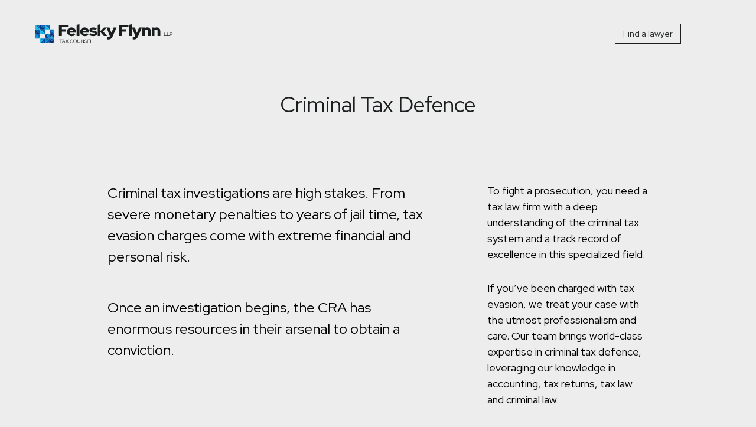

--- FILE ---
content_type: text/html; charset=UTF-8
request_url: https://felesky.com/expertise/tax-representation-litigation/criminal-tax-defence/
body_size: 18528
content:
<!-- This page is cached by the Hummingbird Performance plugin v3.17.1 - https://wordpress.org/plugins/hummingbird-performance/. --><!DOCTYPE html>
<html lang="en-US">
<head>
    <meta charset="UTF-8">
    <meta name="viewport" content="width=device-width, initial-scale=1">
    <link rel="profile" href="http://gmpg.org/xfn/11">
    <link rel="pingback" href="https://felesky.com/xmlrpc.php">
    <link rel="apple-touch-icon" sizes="76x76" href="/apple-touch-icon.png">
    <link rel="icon" type="image/png" sizes="32x32" href="/favicon-32x32.png">
    <link rel="icon" type="image/png" sizes="16x16" href="/favicon-16x16.png">
    <link rel="manifest" href="/site.webmanifest">
    <link rel="mask-icon" href="/safari-pinned-tab.svg" color="#5bbad5">
    <meta name="msapplication-TileColor" content="#da532c">
    <meta name="theme-color" content="#ffffff">
	<meta name="viewport" content="width=device-width, initial-scale=1">
    <!-- Google Tag Manager -->
    <script>(function(w,d,s,l,i){w[l]=w[l]||[];w[l].push({'gtm.start':
    new Date().getTime(),event:'gtm.js'});var f=d.getElementsByTagName(s)[0],
    j=d.createElement(s),dl=l!='dataLayer'?'&l='+l:'';j.async=true;j.src=
    'https://www.googletagmanager.com/gtm.js?id='+i+dl;f.parentNode.insertBefore(j,f);
    })(window,document,'script','dataLayer','GTM-K9X6NFG');</script>
    <!-- End Google Tag Manager -->
    <meta name='robots' content='index, follow, max-image-preview:large, max-snippet:-1, max-video-preview:-1' />

	<!-- This site is optimized with the Yoast SEO plugin v26.6 - https://yoast.com/wordpress/plugins/seo/ -->
	<title>Criminal Tax Defence - Felesky Flynn LLP</title>
	<meta name="description" content="Our team brings world-class expertise in criminal tax defence, leveraging our knowledge in accounting, tax returns, tax law &amp; criminal law. Learn more." />
	<link rel="canonical" href="https://felesky.com/expertise/tax-representation-litigation/criminal-tax-defence/" />
	<meta property="og:locale" content="en_US" />
	<meta property="og:type" content="article" />
	<meta property="og:title" content="Criminal Tax Defence - Felesky Flynn LLP" />
	<meta property="og:description" content="Our team brings world-class expertise in criminal tax defence, leveraging our knowledge in accounting, tax returns, tax law &amp; criminal law. Learn more." />
	<meta property="og:url" content="https://felesky.com/expertise/tax-representation-litigation/criminal-tax-defence/" />
	<meta property="og:site_name" content="Felesky Flynn" />
	<meta property="article:modified_time" content="2022-05-18T21:29:15+00:00" />
	<meta name="twitter:card" content="summary_large_image" />
	<meta name="twitter:site" content="@feleskyflynn_ca" />
	<script type="application/ld+json" class="yoast-schema-graph">{"@context":"https://schema.org","@graph":[{"@type":"WebPage","@id":"https://felesky.com/expertise/tax-representation-litigation/criminal-tax-defence/","url":"https://felesky.com/expertise/tax-representation-litigation/criminal-tax-defence/","name":"Criminal Tax Defence - Felesky Flynn LLP","isPartOf":{"@id":"https://felesky.com/#website"},"datePublished":"2019-12-19T18:47:55+00:00","dateModified":"2022-05-18T21:29:15+00:00","description":"Our team brings world-class expertise in criminal tax defence, leveraging our knowledge in accounting, tax returns, tax law & criminal law. Learn more.","breadcrumb":{"@id":"https://felesky.com/expertise/tax-representation-litigation/criminal-tax-defence/#breadcrumb"},"inLanguage":"en-US","potentialAction":[{"@type":"ReadAction","target":["https://felesky.com/expertise/tax-representation-litigation/criminal-tax-defence/"]}]},{"@type":"BreadcrumbList","@id":"https://felesky.com/expertise/tax-representation-litigation/criminal-tax-defence/#breadcrumb","itemListElement":[{"@type":"ListItem","position":1,"name":"Home","item":"https://felesky.com/"},{"@type":"ListItem","position":2,"name":"Expertise","item":"https://felesky.com/expertise/"},{"@type":"ListItem","position":3,"name":"Tax Representation &#038; Litigation","item":"https://felesky.com/expertise/tax-representation-litigation/"},{"@type":"ListItem","position":4,"name":"Criminal Tax Defence"}]},{"@type":"WebSite","@id":"https://felesky.com/#website","url":"https://felesky.com/","name":"Felesky Flynn","description":"Trusted in tax law, since 1978","publisher":{"@id":"https://felesky.com/#organization"},"potentialAction":[{"@type":"SearchAction","target":{"@type":"EntryPoint","urlTemplate":"https://felesky.com/?s={search_term_string}"},"query-input":{"@type":"PropertyValueSpecification","valueRequired":true,"valueName":"search_term_string"}}],"inLanguage":"en-US"},{"@type":"Organization","@id":"https://felesky.com/#organization","name":"Felesky Flynn","url":"https://felesky.com/","logo":{"@type":"ImageObject","inLanguage":"en-US","@id":"https://felesky.com/#/schema/logo/image/","url":"https://felesky.com/wp-content/uploads/2020/06/logo.png","contentUrl":"https://felesky.com/wp-content/uploads/2020/06/logo.png","width":233,"height":33,"caption":"Felesky Flynn"},"image":{"@id":"https://felesky.com/#/schema/logo/image/"},"sameAs":["https://x.com/feleskyflynn_ca","https://www.linkedin.com/company/felesky-flynn-llp/?originalSubdomain=ca"]}]}</script>
	<!-- / Yoast SEO plugin. -->


<link rel='dns-prefetch' href='//cdnjs.cloudflare.com' />
<link rel='dns-prefetch' href='//maps.googleapis.com' />
<link rel='dns-prefetch' href='//fonts.googleapis.com' />
<link rel='dns-prefetch' href='//cdn.jsdelivr.net' />
<link href='http://fonts.googleapis.com' rel='preconnect' />
<link href='//fonts.gstatic.com' crossorigin='' rel='preconnect' />
<link rel="alternate" title="oEmbed (JSON)" type="application/json+oembed" href="https://felesky.com/wp-json/oembed/1.0/embed?url=https%3A%2F%2Ffelesky.com%2Fexpertise%2Ftax-representation-litigation%2Fcriminal-tax-defence%2F" />
<link rel="alternate" title="oEmbed (XML)" type="text/xml+oembed" href="https://felesky.com/wp-json/oembed/1.0/embed?url=https%3A%2F%2Ffelesky.com%2Fexpertise%2Ftax-representation-litigation%2Fcriminal-tax-defence%2F&#038;format=xml" />
<style id='wp-img-auto-sizes-contain-inline-css' type='text/css'>
img:is([sizes=auto i],[sizes^="auto," i]){contain-intrinsic-size:3000px 1500px}
/*# sourceURL=wp-img-auto-sizes-contain-inline-css */
</style>
<style id='wp-block-library-inline-css' type='text/css'>
:root{--wp-block-synced-color:#7a00df;--wp-block-synced-color--rgb:122,0,223;--wp-bound-block-color:var(--wp-block-synced-color);--wp-editor-canvas-background:#ddd;--wp-admin-theme-color:#007cba;--wp-admin-theme-color--rgb:0,124,186;--wp-admin-theme-color-darker-10:#006ba1;--wp-admin-theme-color-darker-10--rgb:0,107,160.5;--wp-admin-theme-color-darker-20:#005a87;--wp-admin-theme-color-darker-20--rgb:0,90,135;--wp-admin-border-width-focus:2px}@media (min-resolution:192dpi){:root{--wp-admin-border-width-focus:1.5px}}.wp-element-button{cursor:pointer}:root .has-very-light-gray-background-color{background-color:#eee}:root .has-very-dark-gray-background-color{background-color:#313131}:root .has-very-light-gray-color{color:#eee}:root .has-very-dark-gray-color{color:#313131}:root .has-vivid-green-cyan-to-vivid-cyan-blue-gradient-background{background:linear-gradient(135deg,#00d084,#0693e3)}:root .has-purple-crush-gradient-background{background:linear-gradient(135deg,#34e2e4,#4721fb 50%,#ab1dfe)}:root .has-hazy-dawn-gradient-background{background:linear-gradient(135deg,#faaca8,#dad0ec)}:root .has-subdued-olive-gradient-background{background:linear-gradient(135deg,#fafae1,#67a671)}:root .has-atomic-cream-gradient-background{background:linear-gradient(135deg,#fdd79a,#004a59)}:root .has-nightshade-gradient-background{background:linear-gradient(135deg,#330968,#31cdcf)}:root .has-midnight-gradient-background{background:linear-gradient(135deg,#020381,#2874fc)}:root{--wp--preset--font-size--normal:16px;--wp--preset--font-size--huge:42px}.has-regular-font-size{font-size:1em}.has-larger-font-size{font-size:2.625em}.has-normal-font-size{font-size:var(--wp--preset--font-size--normal)}.has-huge-font-size{font-size:var(--wp--preset--font-size--huge)}.has-text-align-center{text-align:center}.has-text-align-left{text-align:left}.has-text-align-right{text-align:right}.has-fit-text{white-space:nowrap!important}#end-resizable-editor-section{display:none}.aligncenter{clear:both}.items-justified-left{justify-content:flex-start}.items-justified-center{justify-content:center}.items-justified-right{justify-content:flex-end}.items-justified-space-between{justify-content:space-between}.screen-reader-text{border:0;clip-path:inset(50%);height:1px;margin:-1px;overflow:hidden;padding:0;position:absolute;width:1px;word-wrap:normal!important}.screen-reader-text:focus{background-color:#ddd;clip-path:none;color:#444;display:block;font-size:1em;height:auto;left:5px;line-height:normal;padding:15px 23px 14px;text-decoration:none;top:5px;width:auto;z-index:100000}html :where(.has-border-color){border-style:solid}html :where([style*=border-top-color]){border-top-style:solid}html :where([style*=border-right-color]){border-right-style:solid}html :where([style*=border-bottom-color]){border-bottom-style:solid}html :where([style*=border-left-color]){border-left-style:solid}html :where([style*=border-width]){border-style:solid}html :where([style*=border-top-width]){border-top-style:solid}html :where([style*=border-right-width]){border-right-style:solid}html :where([style*=border-bottom-width]){border-bottom-style:solid}html :where([style*=border-left-width]){border-left-style:solid}html :where(img[class*=wp-image-]){height:auto;max-width:100%}:where(figure){margin:0 0 1em}html :where(.is-position-sticky){--wp-admin--admin-bar--position-offset:var(--wp-admin--admin-bar--height,0px)}@media screen and (max-width:600px){html :where(.is-position-sticky){--wp-admin--admin-bar--position-offset:0px}}

/*# sourceURL=wp-block-library-inline-css */
</style><style id='global-styles-inline-css' type='text/css'>
:root{--wp--preset--aspect-ratio--square: 1;--wp--preset--aspect-ratio--4-3: 4/3;--wp--preset--aspect-ratio--3-4: 3/4;--wp--preset--aspect-ratio--3-2: 3/2;--wp--preset--aspect-ratio--2-3: 2/3;--wp--preset--aspect-ratio--16-9: 16/9;--wp--preset--aspect-ratio--9-16: 9/16;--wp--preset--color--black: #000000;--wp--preset--color--cyan-bluish-gray: #abb8c3;--wp--preset--color--white: #ffffff;--wp--preset--color--pale-pink: #f78da7;--wp--preset--color--vivid-red: #cf2e2e;--wp--preset--color--luminous-vivid-orange: #ff6900;--wp--preset--color--luminous-vivid-amber: #fcb900;--wp--preset--color--light-green-cyan: #7bdcb5;--wp--preset--color--vivid-green-cyan: #00d084;--wp--preset--color--pale-cyan-blue: #8ed1fc;--wp--preset--color--vivid-cyan-blue: #0693e3;--wp--preset--color--vivid-purple: #9b51e0;--wp--preset--gradient--vivid-cyan-blue-to-vivid-purple: linear-gradient(135deg,rgb(6,147,227) 0%,rgb(155,81,224) 100%);--wp--preset--gradient--light-green-cyan-to-vivid-green-cyan: linear-gradient(135deg,rgb(122,220,180) 0%,rgb(0,208,130) 100%);--wp--preset--gradient--luminous-vivid-amber-to-luminous-vivid-orange: linear-gradient(135deg,rgb(252,185,0) 0%,rgb(255,105,0) 100%);--wp--preset--gradient--luminous-vivid-orange-to-vivid-red: linear-gradient(135deg,rgb(255,105,0) 0%,rgb(207,46,46) 100%);--wp--preset--gradient--very-light-gray-to-cyan-bluish-gray: linear-gradient(135deg,rgb(238,238,238) 0%,rgb(169,184,195) 100%);--wp--preset--gradient--cool-to-warm-spectrum: linear-gradient(135deg,rgb(74,234,220) 0%,rgb(151,120,209) 20%,rgb(207,42,186) 40%,rgb(238,44,130) 60%,rgb(251,105,98) 80%,rgb(254,248,76) 100%);--wp--preset--gradient--blush-light-purple: linear-gradient(135deg,rgb(255,206,236) 0%,rgb(152,150,240) 100%);--wp--preset--gradient--blush-bordeaux: linear-gradient(135deg,rgb(254,205,165) 0%,rgb(254,45,45) 50%,rgb(107,0,62) 100%);--wp--preset--gradient--luminous-dusk: linear-gradient(135deg,rgb(255,203,112) 0%,rgb(199,81,192) 50%,rgb(65,88,208) 100%);--wp--preset--gradient--pale-ocean: linear-gradient(135deg,rgb(255,245,203) 0%,rgb(182,227,212) 50%,rgb(51,167,181) 100%);--wp--preset--gradient--electric-grass: linear-gradient(135deg,rgb(202,248,128) 0%,rgb(113,206,126) 100%);--wp--preset--gradient--midnight: linear-gradient(135deg,rgb(2,3,129) 0%,rgb(40,116,252) 100%);--wp--preset--font-size--small: 13px;--wp--preset--font-size--medium: 20px;--wp--preset--font-size--large: 36px;--wp--preset--font-size--x-large: 42px;--wp--preset--spacing--20: 0.44rem;--wp--preset--spacing--30: 0.67rem;--wp--preset--spacing--40: 1rem;--wp--preset--spacing--50: 1.5rem;--wp--preset--spacing--60: 2.25rem;--wp--preset--spacing--70: 3.38rem;--wp--preset--spacing--80: 5.06rem;--wp--preset--shadow--natural: 6px 6px 9px rgba(0, 0, 0, 0.2);--wp--preset--shadow--deep: 12px 12px 50px rgba(0, 0, 0, 0.4);--wp--preset--shadow--sharp: 6px 6px 0px rgba(0, 0, 0, 0.2);--wp--preset--shadow--outlined: 6px 6px 0px -3px rgb(255, 255, 255), 6px 6px rgb(0, 0, 0);--wp--preset--shadow--crisp: 6px 6px 0px rgb(0, 0, 0);}:where(.is-layout-flex){gap: 0.5em;}:where(.is-layout-grid){gap: 0.5em;}body .is-layout-flex{display: flex;}.is-layout-flex{flex-wrap: wrap;align-items: center;}.is-layout-flex > :is(*, div){margin: 0;}body .is-layout-grid{display: grid;}.is-layout-grid > :is(*, div){margin: 0;}:where(.wp-block-columns.is-layout-flex){gap: 2em;}:where(.wp-block-columns.is-layout-grid){gap: 2em;}:where(.wp-block-post-template.is-layout-flex){gap: 1.25em;}:where(.wp-block-post-template.is-layout-grid){gap: 1.25em;}.has-black-color{color: var(--wp--preset--color--black) !important;}.has-cyan-bluish-gray-color{color: var(--wp--preset--color--cyan-bluish-gray) !important;}.has-white-color{color: var(--wp--preset--color--white) !important;}.has-pale-pink-color{color: var(--wp--preset--color--pale-pink) !important;}.has-vivid-red-color{color: var(--wp--preset--color--vivid-red) !important;}.has-luminous-vivid-orange-color{color: var(--wp--preset--color--luminous-vivid-orange) !important;}.has-luminous-vivid-amber-color{color: var(--wp--preset--color--luminous-vivid-amber) !important;}.has-light-green-cyan-color{color: var(--wp--preset--color--light-green-cyan) !important;}.has-vivid-green-cyan-color{color: var(--wp--preset--color--vivid-green-cyan) !important;}.has-pale-cyan-blue-color{color: var(--wp--preset--color--pale-cyan-blue) !important;}.has-vivid-cyan-blue-color{color: var(--wp--preset--color--vivid-cyan-blue) !important;}.has-vivid-purple-color{color: var(--wp--preset--color--vivid-purple) !important;}.has-black-background-color{background-color: var(--wp--preset--color--black) !important;}.has-cyan-bluish-gray-background-color{background-color: var(--wp--preset--color--cyan-bluish-gray) !important;}.has-white-background-color{background-color: var(--wp--preset--color--white) !important;}.has-pale-pink-background-color{background-color: var(--wp--preset--color--pale-pink) !important;}.has-vivid-red-background-color{background-color: var(--wp--preset--color--vivid-red) !important;}.has-luminous-vivid-orange-background-color{background-color: var(--wp--preset--color--luminous-vivid-orange) !important;}.has-luminous-vivid-amber-background-color{background-color: var(--wp--preset--color--luminous-vivid-amber) !important;}.has-light-green-cyan-background-color{background-color: var(--wp--preset--color--light-green-cyan) !important;}.has-vivid-green-cyan-background-color{background-color: var(--wp--preset--color--vivid-green-cyan) !important;}.has-pale-cyan-blue-background-color{background-color: var(--wp--preset--color--pale-cyan-blue) !important;}.has-vivid-cyan-blue-background-color{background-color: var(--wp--preset--color--vivid-cyan-blue) !important;}.has-vivid-purple-background-color{background-color: var(--wp--preset--color--vivid-purple) !important;}.has-black-border-color{border-color: var(--wp--preset--color--black) !important;}.has-cyan-bluish-gray-border-color{border-color: var(--wp--preset--color--cyan-bluish-gray) !important;}.has-white-border-color{border-color: var(--wp--preset--color--white) !important;}.has-pale-pink-border-color{border-color: var(--wp--preset--color--pale-pink) !important;}.has-vivid-red-border-color{border-color: var(--wp--preset--color--vivid-red) !important;}.has-luminous-vivid-orange-border-color{border-color: var(--wp--preset--color--luminous-vivid-orange) !important;}.has-luminous-vivid-amber-border-color{border-color: var(--wp--preset--color--luminous-vivid-amber) !important;}.has-light-green-cyan-border-color{border-color: var(--wp--preset--color--light-green-cyan) !important;}.has-vivid-green-cyan-border-color{border-color: var(--wp--preset--color--vivid-green-cyan) !important;}.has-pale-cyan-blue-border-color{border-color: var(--wp--preset--color--pale-cyan-blue) !important;}.has-vivid-cyan-blue-border-color{border-color: var(--wp--preset--color--vivid-cyan-blue) !important;}.has-vivid-purple-border-color{border-color: var(--wp--preset--color--vivid-purple) !important;}.has-vivid-cyan-blue-to-vivid-purple-gradient-background{background: var(--wp--preset--gradient--vivid-cyan-blue-to-vivid-purple) !important;}.has-light-green-cyan-to-vivid-green-cyan-gradient-background{background: var(--wp--preset--gradient--light-green-cyan-to-vivid-green-cyan) !important;}.has-luminous-vivid-amber-to-luminous-vivid-orange-gradient-background{background: var(--wp--preset--gradient--luminous-vivid-amber-to-luminous-vivid-orange) !important;}.has-luminous-vivid-orange-to-vivid-red-gradient-background{background: var(--wp--preset--gradient--luminous-vivid-orange-to-vivid-red) !important;}.has-very-light-gray-to-cyan-bluish-gray-gradient-background{background: var(--wp--preset--gradient--very-light-gray-to-cyan-bluish-gray) !important;}.has-cool-to-warm-spectrum-gradient-background{background: var(--wp--preset--gradient--cool-to-warm-spectrum) !important;}.has-blush-light-purple-gradient-background{background: var(--wp--preset--gradient--blush-light-purple) !important;}.has-blush-bordeaux-gradient-background{background: var(--wp--preset--gradient--blush-bordeaux) !important;}.has-luminous-dusk-gradient-background{background: var(--wp--preset--gradient--luminous-dusk) !important;}.has-pale-ocean-gradient-background{background: var(--wp--preset--gradient--pale-ocean) !important;}.has-electric-grass-gradient-background{background: var(--wp--preset--gradient--electric-grass) !important;}.has-midnight-gradient-background{background: var(--wp--preset--gradient--midnight) !important;}.has-small-font-size{font-size: var(--wp--preset--font-size--small) !important;}.has-medium-font-size{font-size: var(--wp--preset--font-size--medium) !important;}.has-large-font-size{font-size: var(--wp--preset--font-size--large) !important;}.has-x-large-font-size{font-size: var(--wp--preset--font-size--x-large) !important;}
/*# sourceURL=global-styles-inline-css */
</style>

<style id='classic-theme-styles-inline-css' type='text/css'>
/*! This file is auto-generated */
.wp-block-button__link{color:#fff;background-color:#32373c;border-radius:9999px;box-shadow:none;text-decoration:none;padding:calc(.667em + 2px) calc(1.333em + 2px);font-size:1.125em}.wp-block-file__button{background:#32373c;color:#fff;text-decoration:none}
/*# sourceURL=/wp-includes/css/classic-themes.min.css */
</style>
<link rel='stylesheet' id='project-style-css' href='https://felesky.com/wp-content/themes/felesky/style.css?ver=202407152217' type='text/css' media='all' />
<link rel="preload" as="style" href="https://fonts.googleapis.com/css?family=Red+Hat+Display%3A400%2C500%2C700%2C900&#038;display=swap&#038;ver=6.9" /><link rel='stylesheet' id='google-fonts-css' href='https://fonts.googleapis.com/css?family=Red+Hat+Display%3A400%2C500%2C700%2C900&#038;display=swap&#038;ver=6.9' type='text/css' media='print' onload='this.media=&#34;all&#34;' />
<link rel='stylesheet' id='slick-css-css' href='https://cdnjs.cloudflare.com/ajax/libs/slick-carousel/1.9.0/slick.min.css?ver=6.9' type='text/css' media='all' />
<link rel='stylesheet' id='wphb-1-css' href='https://felesky.com/wp-content/uploads/hummingbird-assets/c67992d44da9d7415a64f502af4de53a.css' type='text/css' media='all' />
<script type="text/javascript" src="https://felesky.com/wp-includes/js/jquery/jquery.min.js?ver=3.7.1" id="jquery-core-js"></script>
<script type="text/javascript" src="https://felesky.com/wp-includes/js/jquery/jquery-migrate.min.js?ver=3.4.1" id="jquery-migrate-js"></script>
<script type="text/javascript" src="https://felesky.com/wp-content/themes/felesky/js/gsap.min.js?ver=6.9" id="gsap-js"></script>
<script type="text/javascript" src="https://cdnjs.cloudflare.com/ajax/libs/gsap/2.1.3/TweenMax.min.js?ver=6.9" id="tweenmax-js"></script>
<script type="text/javascript" src="https://felesky.com/wp-content/themes/felesky/js/ScrollMagic.min.js?ver=6.9" id="scrollmagic-js"></script>
<script type="text/javascript" src="https://felesky.com/wp-content/themes/felesky/js/animation.gsap.min.js?ver=6.9" id="scroll-animation-js"></script>
<script type="text/javascript" src="https://maps.googleapis.com/maps/api/js?key=AIzaSyD9fEClqW38MsztvRYbLcsx3yqPzMsUAys&amp;ver=6.9" id="google-maps-js-js"></script>
<link rel="https://api.w.org/" href="https://felesky.com/wp-json/" /><link rel="alternate" title="JSON" type="application/json" href="https://felesky.com/wp-json/wp/v2/pages/907" /><link rel='shortlink' href='https://felesky.com/?p=907' />

	<!-- Google Tag Manager -->
<script>(function(w,d,s,l,i){w[l]=w[l]||[];w[l].push({'gtm.start':
new Date().getTime(),event:'gtm.js'});var f=d.getElementsByTagName(s)[0],
j=d.createElement(s),dl=l!='dataLayer'?'&amp;l='+l:'';j.async=true;j.src=
'https://www.googletagmanager.com/gtm.js?id='+i+dl;f.parentNode.insertBefore(j,f);
})(window,document,'script','dataLayer','GTM-K9X6NFG');</script>
<!-- End Google Tag Manager -->
						<style type="text/css" id="wp-custom-css">
			@media screen and (min-width: 1025px){
.single-members #main .main-section-1 .featured-img {
    transition: transform 0.9s ease-in-out,-webkit-transform .9s ease-in-out !important;
	transform: translateY(20px);
	}
	.single-members #main .main-section.visible.main-section-1.visible .featured-img{
		transform: translateY(0);
	}
	.single-members #main .main-section-1 .featured-img.is-sticky{
		top: 6%
	}
	
	.single-post .main-section .content .wp-block-embed__wrapper iframe {
    width: 100%;
    height: 38rem;
}
}

.single-members #main .main-section-2 .main-content p > a{
	color: #1da7e0;
}

.single-members #main .main-section-2 .main-content p > a:before, .single-members #main .main-section-2 .main-content p > a:after {
    background: #1da7e0;
}

@media screen and (min-width: 1025px) {
    .single-members #main .member-blocks .main-content {
        padding-top: 0 !important;
    }
}
		</style>
		</head>
<body class="wp-singular page-template-default page page-id-907 page-child parent-pageid-889 wp-theme-felesky page-criminal-tax-defence">
    <!-- Google Tag Manager (noscript) -->
    <noscript><iframe src="https://www.googletagmanager.com/ns.html?id=GTM-K9X6NFG"
    height="0" width="0" style="display:none;visibility:hidden"></iframe></noscript>
    <!-- End Google Tag Manager (noscript) -->
    <header>
        <div class="header">
            <div class="header-container">
                <div id="masthead">
                    <div class="header-logo">
                                                    <a href="https://felesky.com"><svg xmlns="http://www.w3.org/2000/svg" width="380.252" height="32.999" viewBox="0 0 380.252 32.999">
  <g id="Group_305" data-name="Group_305" transform="translate(-54.375 -136.772)">
    <g id="Group_301" data-name="Group_301" transform="translate(54.375 136.772)">
       <g id="Group_300" data-name="Group_300" transform="translate(0 0.976)">
          <path id="Path_226" data-name="Path 226" d="M54.375,139.344l3.988,3.988-3.988,3.988Z" transform="translate(-54.375 -139.344)" fill="#25bae3"/>
          <path id="Path_227" data-name="Path 227" d="M62.351,139.344l-3.988,3.988-3.988-3.988Z" transform="translate(-54.375 -139.344)" fill="#006db7"/>
          <path id="Path_228" data-name="Path 228" d="M68.871,147.32l-3.988-3.988,3.988-3.988Z" transform="translate(-60.895 -139.344)" fill="#0066b2"/>
          <path id="Path_229" data-name="Path 229" d="M75.392,139.344l3.988,3.988-3.988,3.988Z" transform="translate(-67.416 -139.344)" fill="#003586"/>
          <path id="Path_230" data-name="Path 230" d="M83.367,139.344l-3.988,3.988-3.988-3.988Z" transform="translate(-67.416 -139.344)" fill="#006db7"/>
          <path id="Path_231" data-name="Path 231" d="M89.888,147.32,85.9,143.332l3.988-3.988Z" transform="translate(-73.936 -139.344)" fill="#0066b2"/>
          <path id="Path_232" data-name="Path 232" d="M96.408,139.344l3.988,3.988-3.988,3.988Z" transform="translate(-80.457 -139.344)" fill="#23bbe5"/>
          <path id="Path_233" data-name="Path 233" d="M104.384,139.344l-3.988,3.988-3.988-3.988Z" transform="translate(-80.457 -139.344)" fill="#006db7"/>
          <path id="Path_234" data-name="Path 234" d="M110.9,147.32l-3.988-3.988,3.988-3.988Z" transform="translate(-86.977 -139.344)" fill="#0067b0"/>
          <path id="Path_235" data-name="Path 235" d="M117.425,160.361l3.988,3.988-3.988,3.988Z" transform="translate(-93.498 -152.385)" fill="#004799"/>
          <path id="Path_236" data-name="Path 236" d="M125.4,160.361l-3.988,3.988-3.988-3.988Z" transform="translate(-93.498 -152.385)" fill="#006db7"/>
          <path id="Path_237" data-name="Path 237" d="M131.921,168.337l-3.988-3.988,3.988-3.988Z" transform="translate(-100.018 -152.385)" fill="#008ed2"/>
          <path id="Path_238" data-name="Path 238" d="M117.425,181.384l3.988,3.988-3.988,3.988Z" transform="translate(-93.498 -165.43)" fill="#004799"/>
          <path id="Path_239" data-name="Path 239" d="M125.4,181.384l-3.988,3.988-3.988-3.988Z" transform="translate(-93.498 -165.43)" fill="#0f2768"/>
          <path id="Path_240" data-name="Path 240" d="M131.921,189.359l-3.988-3.988,3.988-3.988Z" transform="translate(-100.018 -165.43)" fill="#003b8c"/>
          <path id="Path_241" data-name="Path 241" d="M117.425,202.394l3.988,3.988-3.988,3.988Z" transform="translate(-93.498 -178.467)" fill="#002e7d"/>
          <path id="Path_242" data-name="Path 242" d="M125.4,202.394l-3.988,3.988-3.988-3.988Z" transform="translate(-93.498 -178.467)" fill="#0057a6"/>
          <path id="Path_243" data-name="Path 243" d="M131.921,210.37l-3.988-3.988,3.988-3.988Z" transform="translate(-100.018 -178.467)" fill="#004799"/>
          <path id="Path_244" data-name="Path 244" d="M96.416,202.394l3.988,3.988-3.988,3.988Z" transform="translate(-80.462 -178.467)" fill="#008fd3"/>
          <path id="Path_245" data-name="Path 245" d="M104.392,202.394l-3.988,3.988-3.988-3.988Z" transform="translate(-80.462 -178.467)" fill="#006db7"/>
          <path id="Path_246" data-name="Path 246" d="M110.913,210.37l-3.988-3.988,3.988-3.988Z" transform="translate(-86.982 -178.467)" fill="#0057a6"/>
          <path id="Path_247" data-name="Path 247" d="M96.416,181.384l3.988,3.988-3.988,3.988Z" transform="translate(-80.462 -165.43)" fill="#003b8c"/>
          <path id="Path_248" data-name="Path 248" d="M104.392,181.384l-3.988,3.988-3.988-3.988Z" transform="translate(-80.462 -165.43)" fill="#006db7"/>
          <path id="Path_249" data-name="Path 249" d="M110.913,189.359l-3.988-3.988,3.988-3.988Z" transform="translate(-86.982 -165.43)" fill="#008fd3"/>
          <path id="Path_250" data-name="Path 250" d="M54.375,181.384l3.988,3.988-3.988,3.988Z" transform="translate(-54.375 -165.43)" fill="#008fd3"/>
          <path id="Path_251" data-name="Path 251" d="M62.351,181.384l-3.988,3.988-3.988-3.988Z" transform="translate(-54.375 -165.43)" fill="#006db7"/>
          <path id="Path_252" data-name="Path 252" d="M68.871,189.359l-3.988-3.988,3.988-3.988Z" transform="translate(-60.895 -165.43)" fill="#0066b2"/>
          <path id="Path_253" data-name="Path 253" d="M75.389,202.4l3.988,3.988-3.988,3.988Z" transform="translate(-67.414 -178.469)" fill="#23bbe5"/>
          <path id="Path_254" data-name="Path 254" d="M83.364,202.4l-3.988,3.988L75.389,202.4Z" transform="translate(-67.414 -178.469)" fill="#008fd3"/>
          <path id="Path_255" data-name="Path 255" d="M89.885,210.373,85.9,206.385l3.988-3.988Z" transform="translate(-73.935 -178.469)" fill="#004799"/>
          <path id="Path_256" data-name="Path 256" d="M75.389,160.364l3.988,3.988-3.988,3.988Z" transform="translate(-67.414 -152.387)" fill="#23bbe5"/>
          <path id="Path_257" data-name="Path 257" d="M83.364,160.364l-3.988,3.988-3.988-3.988Z" transform="translate(-67.414 -152.387)" fill="#006db7"/>
          <path id="Path_258" data-name="Path 258" d="M89.885,168.34,85.9,164.352l3.988-3.988Z" transform="translate(-73.935 -152.387)" fill="#0066b2"/>
          <path id="Path_259" data-name="Path 259" d="M54.375,160.364l3.988,3.988-3.988,3.988Z" transform="translate(-54.375 -152.387)" fill="#003b8c"/>
          <path id="Path_260" data-name="Path 260" d="M62.351,160.364l-3.988,3.988-3.988-3.988Z" transform="translate(-54.375 -152.387)" fill="#0057a6"/>
          <path id="Path_261" data-name="Path 261" d="M68.871,168.34l-3.988-3.988,3.988-3.988Z" transform="translate(-60.895 -152.387)" fill="#0052a0"/>
          <g id="Group_417" data-name="Group 417" transform="translate(0 3.988)">
            <path id="Path_262" data-name="Path 262" d="M54.375,153.84l3.988-3.988,3.988,3.988Z" transform="translate(-54.375 -149.852)" fill="#00b5e4"/>
            <path id="Path_263" data-name="Path 263" d="M75.392,153.84l3.988-3.988,3.988,3.988Z" transform="translate(-67.416 -149.852)" fill="#003281"/>
            <path id="Path_264" data-name="Path 264" d="M96.408,153.84l3.988-3.988,3.988,3.988Z" transform="translate(-80.457 -149.852)" fill="#00b5e4"/>
            <path id="Path_265" data-name="Path 265" d="M117.425,174.857l3.988-3.988,3.988,3.988Z" transform="translate(-93.498 -162.893)" fill="#0057a6"/>
            <path id="Path_266" data-name="Path 266" d="M117.425,195.88l3.988-3.988,3.988,3.988Z" transform="translate(-93.498 -175.938)" fill="#23bbe5"/>
            <path id="Path_267" data-name="Path 267" d="M117.425,216.89l3.988-3.988,3.988,3.988Z" transform="translate(-93.498 -188.975)" fill="#072c71"/>
            <path id="Path_268" data-name="Path 268" d="M96.416,216.89,100.4,212.9l3.988,3.988Z" transform="translate(-80.462 -188.975)" fill="#006eb5"/>
            <path id="Path_269" data-name="Path 269" d="M96.416,195.88l3.988-3.988,3.988,3.988Z" transform="translate(-80.462 -175.938)" fill="#004799"/>
            <path id="Path_270" data-name="Path 270" d="M54.375,195.88l3.988-3.988,3.988,3.988Z" transform="translate(-54.375 -175.938)" fill="#0086ca"/>
            <path id="Path_271" data-name="Path 271" d="M75.389,216.893l3.988-3.988,3.988,3.988Z" transform="translate(-67.414 -188.977)" fill="#0057a6"/>
            <path id="Path_272" data-name="Path 272" d="M75.389,174.86l3.988-3.988,3.988,3.988Z" transform="translate(-67.414 -162.895)" fill="#00b7e8"/>
            <path id="Path_273" data-name="Path 273" d="M54.375,174.86l3.988-3.988,3.988,3.988Z" transform="translate(-54.375 -162.895)" fill="#00388a"/>
          </g>
      </g>
      <g id="Group_2">
        <g id="Group_298" data-name="Group_298" transform="translate(39.879)">
            <path id="Path_215" data-name="Path 215" d="M164.259,143.506h10.717v-4.158H159.458v19.537h4.8v-7.7H171.4v-4.019h-7.145Z" transform="translate(-159.458 -138.37)" fill="#1b1e1f"/>
            <path id="Path_216" data-name="Path 216" d="M208.2,153.549a7.214,7.214,0,0,0-5.345-2.288,7.812,7.812,0,0,0-3.028.586,7.474,7.474,0,0,0-2.442,1.619,7.659,7.659,0,0,0-1.633,2.442,7.575,7.575,0,0,0-.6,3,7.29,7.29,0,0,0,.628,3,7.606,7.606,0,0,0,4.256,4.061,8.48,8.48,0,0,0,3.154.586,9.678,9.678,0,0,0,3.307-.531,9.474,9.474,0,0,0,2.861-1.7l-2.986-2.651a3.666,3.666,0,0,1-1.284.823,4.575,4.575,0,0,1-1.675.293,3.829,3.829,0,0,1-2.233-.656,3.9,3.9,0,0,1-1.4-1.689h10.522v-1.116a9.137,9.137,0,0,0-.558-3.223A7.594,7.594,0,0,0,208.2,153.549Zm-8.5,3.74a3.273,3.273,0,0,1,1.144-1.731,3.094,3.094,0,0,1,1.926-.614,3.022,3.022,0,0,1,1.912.642,3.565,3.565,0,0,1,1.186,1.7Z" transform="translate(-181.609 -145.762)" fill="#1b1e1f"/>
            <path id="Path_217" data-name="Path 217" d="M238.606,157.286h4.521V136.772l-4.521.977Z" transform="translate(-208.57 -136.772)" fill="#1b1e1f"/>
            <path id="Path_218" data-name="Path 218" d="M266.987,153.549a7.212,7.212,0,0,0-5.345-2.288,7.812,7.812,0,0,0-3.028.586,7.479,7.479,0,0,0-2.442,1.619,7.666,7.666,0,0,0-1.633,2.442,7.575,7.575,0,0,0-.6,3,7.291,7.291,0,0,0,.628,3,7.68,7.68,0,0,0,1.7,2.442,7.767,7.767,0,0,0,2.554,1.619,8.48,8.48,0,0,0,3.154.586,9.679,9.679,0,0,0,3.307-.531,9.478,9.478,0,0,0,2.861-1.7l-2.986-2.651a3.663,3.663,0,0,1-1.284.823,4.574,4.574,0,0,1-1.674.293,3.83,3.83,0,0,1-2.233-.656,3.9,3.9,0,0,1-1.4-1.689h10.522v-1.116a9.129,9.129,0,0,0-.558-3.223A7.594,7.594,0,0,0,266.987,153.549Zm-8.5,3.74a3.277,3.277,0,0,1,1.144-1.731,3.1,3.1,0,0,1,1.926-.614,3.022,3.022,0,0,1,1.912.642,3.566,3.566,0,0,1,1.186,1.7Z" transform="translate(-218.084 -145.762)" fill="#1b1e1f"/>
            <path id="Path_219" data-name="Path 219" d="M303.438,157.307l-2.931-.446a3.407,3.407,0,0,1-1.34-.4.82.82,0,0,1-.39-.712.869.869,0,0,1,.53-.768,2.879,2.879,0,0,1,1.4-.293,7.691,7.691,0,0,1,2.177.321,10.544,10.544,0,0,1,2.288,1.019l2.149-2.9a11.771,11.771,0,0,0-6.168-1.786,7.579,7.579,0,0,0-4.661,1.284,4.166,4.166,0,0,0-1.7,3.517,3.906,3.906,0,0,0,1.172,2.944,6.007,6.007,0,0,0,3.349,1.465l2.93.447a2.6,2.6,0,0,1,1.145.377.813.813,0,0,1,.363.683.965.965,0,0,1-.656.852,4.079,4.079,0,0,1-1.772.321,7.2,7.2,0,0,1-2.261-.377,12.831,12.831,0,0,1-2.54-1.214l-2.149,3.042a9.159,9.159,0,0,0,3.084,1.438,14.843,14.843,0,0,0,3.893.489,9,9,0,0,0,2.652-.377,6.679,6.679,0,0,0,2.107-1.047,5.007,5.007,0,0,0,1.382-1.591,4.075,4.075,0,0,0,.5-1.982,3.785,3.785,0,0,0-1.186-2.861A5.944,5.944,0,0,0,303.438,157.307Z" transform="translate(-243.17 -145.808)" fill="#1b1e1f"/>
            <path id="Path_220" data-name="Path 220" d="M355.836,151.816l-3.266-9.294h-9.331l-5.889,6.029V136.772l-4.521.977v19.537h4.521v-6.615l5.665,6.615h5.722l-7.005-8.094,6.042-6.144,5.467,14.433v.028a2.8,2.8,0,0,1-1.116,1.423,3.34,3.34,0,0,1-1.814.475q-.447,0-.767-.028t-.628-.083v3.852a5.344,5.344,0,0,0,.838.126q.5.042,1.033.041a7,7,0,0,0,4.27-1.2,9.7,9.7,0,0,0,2.847-4.075l6.614-15.518h-4.884Z" transform="translate(-267.036 -136.772)" fill="#1b1e1f"/>
            <path id="Path_221" data-name="Path 221" d="M428.787,158.884h4.8v-7.7h7.145v-4.019h-7.145v-3.656H444.3v-4.158H428.787Z" transform="translate(-326.578 -138.37)" fill="#1b1e1f"/>
            <path id="Path_222" data-name="Path 222" d="M472.4,157.286h4.521V136.772l-4.521.977Z" transform="translate(-353.639 -136.772)" fill="#1b1e1f"/>
            <path id="Path_223" data-name="Path 223" d="M493.661,161.217l-3.266-9.294h-5l5.666,14.959v.028a2.8,2.8,0,0,1-1.116,1.423,3.338,3.338,0,0,1-1.814.475q-.447,0-.768-.028t-.628-.083v3.852a5.35,5.35,0,0,0,.837.126q.5.042,1.033.041a7,7,0,0,0,4.27-1.2,9.7,9.7,0,0,0,2.847-4.075l6.615-15.518h-4.885Z" transform="translate(-361.706 -146.173)" fill="#1b1e1f"/>
            <path id="Path_224" data-name="Path 224" d="M539.579,151.187a6.808,6.808,0,0,0-2.135.335,6.225,6.225,0,0,0-1.828.949v-1h-4.521v14.764h4.521v-9.992a3.016,3.016,0,0,1,1.116-.865,3.646,3.646,0,0,1,1.535-.307,2.539,2.539,0,0,1,2.68,2.679v8.485h4.521v-9.1a5.837,5.837,0,0,0-1.647-4.27A5.692,5.692,0,0,0,539.579,151.187Z" transform="translate(-390.06 -145.717)" fill="#1b1e1f"/>
            <path id="Path_225" data-name="Path 225" d="M586.614,152.862a5.69,5.69,0,0,0-4.242-1.675,6.806,6.806,0,0,0-2.135.335,6.215,6.215,0,0,0-1.828.949v-1h-4.521v14.764h4.521v-9.992a3.015,3.015,0,0,1,1.116-.865,3.648,3.648,0,0,1,1.535-.307,2.539,2.539,0,0,1,2.68,2.679v8.485h4.521v-9.1A5.835,5.835,0,0,0,586.614,152.862Z" transform="translate(-416.614 -145.717)" fill="#1b1e1f"/>
        </g>
        <g id="Group_302" data-name="Group_302" transform="translate(218.036 14.668)">
          <path id="Path_274" data-name="Path 274" d="M628.915,181.261v-5.839h.642v5.264h3.478v.576Z" transform="translate(-628.915 -175.422)" fill="#1b1e1f"/>
          <path id="Path_275" data-name="Path 275" d="M641.82,181.261v-5.839h.642v5.264h3.479v.576Z" transform="translate(-636.923 -175.422)" fill="#1b1e1f"/>
          <path id="Path_276" data-name="Path 276" d="M654.725,181.261v-5.839h2.536a1.976,1.976,0,0,1,1.368.463,1.7,1.7,0,0,1,0,2.449,1.968,1.968,0,0,1-1.364.467h-1.894v2.461ZM657.211,176h-1.843v2.244h1.843a1.384,1.384,0,0,0,.943-.3,1.032,1.032,0,0,0,.35-.822,1.02,1.02,0,0,0-.35-.817A1.4,1.4,0,0,0,657.211,176Z" transform="translate(-644.93 -175.422)" fill="#1b1e1f"/>
        </g>
        <g id="Group_411" data-name="Group_411" transform="translate(40.767 26.52)">
          <path id="Path_277" data-name="Path 277" d="M159.833,208.658v-.576H164.7v.576h-2.113v5.27h-.643v-5.27Z" transform="translate(-159.833 -207.99)" fill="#1b1e1f"/>
          <path id="Path_278" data-name="Path 278" d="M170.886,213.928l2.43-5.846h.777l2.4,5.846h-.7l-.735-1.837H172.3l-.743,1.837Zm1.637-2.389h2.3l-1.144-2.856Z" transform="translate(-166.691 -207.99)" fill="#1b1e1f"/>
          <path id="Path_279" data-name="Path 279" d="M187.34,213.928h-.751l2.255-3.031-2.113-2.814h.785l1.712,2.322,1.712-2.322h.751l-2.088,2.806,2.263,3.04h-.777l-1.871-2.547Z" transform="translate(-176.435 -207.99)" fill="#1b1e1f"/>
          <path id="Path_280" data-name="Path 280" d="M209.309,213.277a2.585,2.585,0,0,0,1.036-.213,2.327,2.327,0,0,0,.827-.589l.417.434a3.092,3.092,0,0,1-1.035.706,3.2,3.2,0,0,1-1.261.255,3.049,3.049,0,0,1-2.155-.873,2.938,2.938,0,0,1-.643-.961,3.1,3.1,0,0,1,0-2.363,2.94,2.94,0,0,1,.643-.96,3.049,3.049,0,0,1,2.155-.873,3.276,3.276,0,0,1,1.282.255,3.006,3.006,0,0,1,1.031.705l-.426.451a2.377,2.377,0,0,0-.847-.6,2.613,2.613,0,0,0-1.04-.217,2.331,2.331,0,0,0-2.2,1.466,2.585,2.585,0,0,0,0,1.912,2.319,2.319,0,0,0,.505.768,2.4,2.4,0,0,0,1.708.7Z" transform="translate(-188.642 -207.84)" fill="#1b1e1f"/>
          <path id="Path_281" data-name="Path 281" d="M227.487,210.855a3.016,3.016,0,0,1-.234,1.181,2.983,2.983,0,0,1-2.773,1.833,3.02,3.02,0,0,1-1.182-.234,2.929,2.929,0,0,1-1.6-1.6,3.1,3.1,0,0,1,0-2.363,2.93,2.93,0,0,1,1.6-1.6,3.02,3.02,0,0,1,1.182-.234,2.964,2.964,0,0,1,2.773,1.833A3.019,3.019,0,0,1,227.487,210.855Zm-.652,0a2.5,2.5,0,0,0-.183-.956,2.392,2.392,0,0,0-.5-.768,2.361,2.361,0,0,0-3.357,0,2.385,2.385,0,0,0-.5.768,2.489,2.489,0,0,0-.184.956,2.472,2.472,0,0,0,.68,1.72,2.277,2.277,0,0,0,.748.514,2.4,2.4,0,0,0,1.862,0,2.281,2.281,0,0,0,.748-.514,2.467,2.467,0,0,0,.68-1.72Z" transform="translate(-198.077 -207.84)" fill="#1b1e1f"/>
          <path id="Path_282" data-name="Path 282" d="M244.6,211.456a2.613,2.613,0,0,1-.655,1.866,2.575,2.575,0,0,1-3.52,0,2.619,2.619,0,0,1-.652-1.871v-3.374h.643v3.374a2.061,2.061,0,0,0,.484,1.432,1.8,1.8,0,0,0,2.572,0,2.062,2.062,0,0,0,.484-1.432v-3.374h.643Z" transform="translate(-209.434 -207.99)" fill="#1b1e1f"/>
          <path id="Path_283" data-name="Path 283" d="M255.823,208.082h.643l3.516,4.743v-4.743h.609v5.846h-.568l-3.591-4.869v4.869h-.609Z" transform="translate(-219.395 -207.99)" fill="#1b1e1f"/>
          <path id="Path_284" data-name="Path 284" d="M270.557,212.8l.426-.442a3.294,3.294,0,0,0,.965.722,2.466,2.466,0,0,0,1.081.247,1.854,1.854,0,0,0,1.127-.326.987.987,0,0,0,.443-.827.825.825,0,0,0-.313-.693,2.35,2.35,0,0,0-1.031-.359l-.843-.134a2.39,2.39,0,0,1-1.244-.5,1.259,1.259,0,0,1-.4-.981,1.431,1.431,0,0,1,.568-1.177,2.317,2.317,0,0,1,1.486-.451,3.809,3.809,0,0,1,1.211.2,3.754,3.754,0,0,1,1.094.576l-.368.5a3.835,3.835,0,0,0-.969-.543,2.829,2.829,0,0,0-.994-.184,1.66,1.66,0,0,0-1.014.288.882.882,0,0,0-.389.739.75.75,0,0,0,.276.626,2.012,2.012,0,0,0,.91.318l.835.133a2.812,2.812,0,0,1,1.39.543,1.337,1.337,0,0,1,.439,1.061,1.546,1.546,0,0,1-.163.706,1.622,1.622,0,0,1-.46.551,2.241,2.241,0,0,1-.71.359,3.025,3.025,0,0,1-.906.129,3.29,3.29,0,0,1-2.447-1.086Z" transform="translate(-228.538 -207.867)" fill="#1b1e1f"/>
          <path id="Path_285" data-name="Path 285" d="M285.453,213.928v-5.846h4.184v.568H286.1V210.7h2.313v.559H286.1v2.1h3.574v.568Z" transform="translate(-237.781 -207.99)" fill="#1b1e1f"/>
          <path id="Path_286" data-name="Path 286" d="M298.615,213.928v-5.846h.643v5.27h3.482v.576Z" transform="translate(-245.948 -207.99)" fill="#1b1e1f"/>
        </g>
      </g>
    </g>
  </g>
</svg>
</a>
                                            </div>
                    <div class="header-main-menu">
                        <div class="header-menu desktop-menu">
                            <div class="menu-primary-menu-container"><ul id="menu-primary-menu" class="menu"><li id="menu-item-163" class="find-lawyer button-track menu-item menu-item-type-post_type menu-item-object-page menu-item-163"><a href="https://felesky.com/people/">Find a lawyer</a></li>
</ul></div>                        </div>
                        <button class="navbar-toggler navbar-toggler-right header-button" type="button" data-toggle="collapse" data-target="#header-nav" data-name-class="open-header-nav" aria-controls="header-nav" aria-expanded="false" aria-label="Toggle navigation">
                            <div class="navbar-toggler-i"></div>
                        </button>
                    </div>
                </div>
            </div>
        </div>
        <div class="dropdown-menu">
            <div class="dropdown-logo">
                                    <a href="https://felesky.com"><svg xmlns="http://www.w3.org/2000/svg" width="380.252" height="32.999" viewBox="0 0 380.252 32.999">
  <g id="Group_305" data-name="Group_305" transform="translate(-54.375 -136.772)">
    <g id="Group_301" data-name="Group_301" transform="translate(54.375 136.772)">
       <g id="Group_300" data-name="Group_300" transform="translate(0 0.976)">
          <path id="Path_226" data-name="Path 226" d="M54.375,139.344l3.988,3.988-3.988,3.988Z" transform="translate(-54.375 -139.344)" fill="#25bae3"/>
          <path id="Path_227" data-name="Path 227" d="M62.351,139.344l-3.988,3.988-3.988-3.988Z" transform="translate(-54.375 -139.344)" fill="#006db7"/>
          <path id="Path_228" data-name="Path 228" d="M68.871,147.32l-3.988-3.988,3.988-3.988Z" transform="translate(-60.895 -139.344)" fill="#0066b2"/>
          <path id="Path_229" data-name="Path 229" d="M75.392,139.344l3.988,3.988-3.988,3.988Z" transform="translate(-67.416 -139.344)" fill="#003586"/>
          <path id="Path_230" data-name="Path 230" d="M83.367,139.344l-3.988,3.988-3.988-3.988Z" transform="translate(-67.416 -139.344)" fill="#006db7"/>
          <path id="Path_231" data-name="Path 231" d="M89.888,147.32,85.9,143.332l3.988-3.988Z" transform="translate(-73.936 -139.344)" fill="#0066b2"/>
          <path id="Path_232" data-name="Path 232" d="M96.408,139.344l3.988,3.988-3.988,3.988Z" transform="translate(-80.457 -139.344)" fill="#23bbe5"/>
          <path id="Path_233" data-name="Path 233" d="M104.384,139.344l-3.988,3.988-3.988-3.988Z" transform="translate(-80.457 -139.344)" fill="#006db7"/>
          <path id="Path_234" data-name="Path 234" d="M110.9,147.32l-3.988-3.988,3.988-3.988Z" transform="translate(-86.977 -139.344)" fill="#0067b0"/>
          <path id="Path_235" data-name="Path 235" d="M117.425,160.361l3.988,3.988-3.988,3.988Z" transform="translate(-93.498 -152.385)" fill="#004799"/>
          <path id="Path_236" data-name="Path 236" d="M125.4,160.361l-3.988,3.988-3.988-3.988Z" transform="translate(-93.498 -152.385)" fill="#006db7"/>
          <path id="Path_237" data-name="Path 237" d="M131.921,168.337l-3.988-3.988,3.988-3.988Z" transform="translate(-100.018 -152.385)" fill="#008ed2"/>
          <path id="Path_238" data-name="Path 238" d="M117.425,181.384l3.988,3.988-3.988,3.988Z" transform="translate(-93.498 -165.43)" fill="#004799"/>
          <path id="Path_239" data-name="Path 239" d="M125.4,181.384l-3.988,3.988-3.988-3.988Z" transform="translate(-93.498 -165.43)" fill="#0f2768"/>
          <path id="Path_240" data-name="Path 240" d="M131.921,189.359l-3.988-3.988,3.988-3.988Z" transform="translate(-100.018 -165.43)" fill="#003b8c"/>
          <path id="Path_241" data-name="Path 241" d="M117.425,202.394l3.988,3.988-3.988,3.988Z" transform="translate(-93.498 -178.467)" fill="#002e7d"/>
          <path id="Path_242" data-name="Path 242" d="M125.4,202.394l-3.988,3.988-3.988-3.988Z" transform="translate(-93.498 -178.467)" fill="#0057a6"/>
          <path id="Path_243" data-name="Path 243" d="M131.921,210.37l-3.988-3.988,3.988-3.988Z" transform="translate(-100.018 -178.467)" fill="#004799"/>
          <path id="Path_244" data-name="Path 244" d="M96.416,202.394l3.988,3.988-3.988,3.988Z" transform="translate(-80.462 -178.467)" fill="#008fd3"/>
          <path id="Path_245" data-name="Path 245" d="M104.392,202.394l-3.988,3.988-3.988-3.988Z" transform="translate(-80.462 -178.467)" fill="#006db7"/>
          <path id="Path_246" data-name="Path 246" d="M110.913,210.37l-3.988-3.988,3.988-3.988Z" transform="translate(-86.982 -178.467)" fill="#0057a6"/>
          <path id="Path_247" data-name="Path 247" d="M96.416,181.384l3.988,3.988-3.988,3.988Z" transform="translate(-80.462 -165.43)" fill="#003b8c"/>
          <path id="Path_248" data-name="Path 248" d="M104.392,181.384l-3.988,3.988-3.988-3.988Z" transform="translate(-80.462 -165.43)" fill="#006db7"/>
          <path id="Path_249" data-name="Path 249" d="M110.913,189.359l-3.988-3.988,3.988-3.988Z" transform="translate(-86.982 -165.43)" fill="#008fd3"/>
          <path id="Path_250" data-name="Path 250" d="M54.375,181.384l3.988,3.988-3.988,3.988Z" transform="translate(-54.375 -165.43)" fill="#008fd3"/>
          <path id="Path_251" data-name="Path 251" d="M62.351,181.384l-3.988,3.988-3.988-3.988Z" transform="translate(-54.375 -165.43)" fill="#006db7"/>
          <path id="Path_252" data-name="Path 252" d="M68.871,189.359l-3.988-3.988,3.988-3.988Z" transform="translate(-60.895 -165.43)" fill="#0066b2"/>
          <path id="Path_253" data-name="Path 253" d="M75.389,202.4l3.988,3.988-3.988,3.988Z" transform="translate(-67.414 -178.469)" fill="#23bbe5"/>
          <path id="Path_254" data-name="Path 254" d="M83.364,202.4l-3.988,3.988L75.389,202.4Z" transform="translate(-67.414 -178.469)" fill="#008fd3"/>
          <path id="Path_255" data-name="Path 255" d="M89.885,210.373,85.9,206.385l3.988-3.988Z" transform="translate(-73.935 -178.469)" fill="#004799"/>
          <path id="Path_256" data-name="Path 256" d="M75.389,160.364l3.988,3.988-3.988,3.988Z" transform="translate(-67.414 -152.387)" fill="#23bbe5"/>
          <path id="Path_257" data-name="Path 257" d="M83.364,160.364l-3.988,3.988-3.988-3.988Z" transform="translate(-67.414 -152.387)" fill="#006db7"/>
          <path id="Path_258" data-name="Path 258" d="M89.885,168.34,85.9,164.352l3.988-3.988Z" transform="translate(-73.935 -152.387)" fill="#0066b2"/>
          <path id="Path_259" data-name="Path 259" d="M54.375,160.364l3.988,3.988-3.988,3.988Z" transform="translate(-54.375 -152.387)" fill="#003b8c"/>
          <path id="Path_260" data-name="Path 260" d="M62.351,160.364l-3.988,3.988-3.988-3.988Z" transform="translate(-54.375 -152.387)" fill="#0057a6"/>
          <path id="Path_261" data-name="Path 261" d="M68.871,168.34l-3.988-3.988,3.988-3.988Z" transform="translate(-60.895 -152.387)" fill="#0052a0"/>
          <g id="Group_417" data-name="Group 417" transform="translate(0 3.988)">
            <path id="Path_262" data-name="Path 262" d="M54.375,153.84l3.988-3.988,3.988,3.988Z" transform="translate(-54.375 -149.852)" fill="#00b5e4"/>
            <path id="Path_263" data-name="Path 263" d="M75.392,153.84l3.988-3.988,3.988,3.988Z" transform="translate(-67.416 -149.852)" fill="#003281"/>
            <path id="Path_264" data-name="Path 264" d="M96.408,153.84l3.988-3.988,3.988,3.988Z" transform="translate(-80.457 -149.852)" fill="#00b5e4"/>
            <path id="Path_265" data-name="Path 265" d="M117.425,174.857l3.988-3.988,3.988,3.988Z" transform="translate(-93.498 -162.893)" fill="#0057a6"/>
            <path id="Path_266" data-name="Path 266" d="M117.425,195.88l3.988-3.988,3.988,3.988Z" transform="translate(-93.498 -175.938)" fill="#23bbe5"/>
            <path id="Path_267" data-name="Path 267" d="M117.425,216.89l3.988-3.988,3.988,3.988Z" transform="translate(-93.498 -188.975)" fill="#072c71"/>
            <path id="Path_268" data-name="Path 268" d="M96.416,216.89,100.4,212.9l3.988,3.988Z" transform="translate(-80.462 -188.975)" fill="#006eb5"/>
            <path id="Path_269" data-name="Path 269" d="M96.416,195.88l3.988-3.988,3.988,3.988Z" transform="translate(-80.462 -175.938)" fill="#004799"/>
            <path id="Path_270" data-name="Path 270" d="M54.375,195.88l3.988-3.988,3.988,3.988Z" transform="translate(-54.375 -175.938)" fill="#0086ca"/>
            <path id="Path_271" data-name="Path 271" d="M75.389,216.893l3.988-3.988,3.988,3.988Z" transform="translate(-67.414 -188.977)" fill="#0057a6"/>
            <path id="Path_272" data-name="Path 272" d="M75.389,174.86l3.988-3.988,3.988,3.988Z" transform="translate(-67.414 -162.895)" fill="#00b7e8"/>
            <path id="Path_273" data-name="Path 273" d="M54.375,174.86l3.988-3.988,3.988,3.988Z" transform="translate(-54.375 -162.895)" fill="#00388a"/>
          </g>
      </g>
      <g id="Group_2">
        <g id="Group_298" data-name="Group_298" transform="translate(39.879)">
            <path id="Path_215" data-name="Path 215" d="M164.259,143.506h10.717v-4.158H159.458v19.537h4.8v-7.7H171.4v-4.019h-7.145Z" transform="translate(-159.458 -138.37)" fill="#1b1e1f"/>
            <path id="Path_216" data-name="Path 216" d="M208.2,153.549a7.214,7.214,0,0,0-5.345-2.288,7.812,7.812,0,0,0-3.028.586,7.474,7.474,0,0,0-2.442,1.619,7.659,7.659,0,0,0-1.633,2.442,7.575,7.575,0,0,0-.6,3,7.29,7.29,0,0,0,.628,3,7.606,7.606,0,0,0,4.256,4.061,8.48,8.48,0,0,0,3.154.586,9.678,9.678,0,0,0,3.307-.531,9.474,9.474,0,0,0,2.861-1.7l-2.986-2.651a3.666,3.666,0,0,1-1.284.823,4.575,4.575,0,0,1-1.675.293,3.829,3.829,0,0,1-2.233-.656,3.9,3.9,0,0,1-1.4-1.689h10.522v-1.116a9.137,9.137,0,0,0-.558-3.223A7.594,7.594,0,0,0,208.2,153.549Zm-8.5,3.74a3.273,3.273,0,0,1,1.144-1.731,3.094,3.094,0,0,1,1.926-.614,3.022,3.022,0,0,1,1.912.642,3.565,3.565,0,0,1,1.186,1.7Z" transform="translate(-181.609 -145.762)" fill="#1b1e1f"/>
            <path id="Path_217" data-name="Path 217" d="M238.606,157.286h4.521V136.772l-4.521.977Z" transform="translate(-208.57 -136.772)" fill="#1b1e1f"/>
            <path id="Path_218" data-name="Path 218" d="M266.987,153.549a7.212,7.212,0,0,0-5.345-2.288,7.812,7.812,0,0,0-3.028.586,7.479,7.479,0,0,0-2.442,1.619,7.666,7.666,0,0,0-1.633,2.442,7.575,7.575,0,0,0-.6,3,7.291,7.291,0,0,0,.628,3,7.68,7.68,0,0,0,1.7,2.442,7.767,7.767,0,0,0,2.554,1.619,8.48,8.48,0,0,0,3.154.586,9.679,9.679,0,0,0,3.307-.531,9.478,9.478,0,0,0,2.861-1.7l-2.986-2.651a3.663,3.663,0,0,1-1.284.823,4.574,4.574,0,0,1-1.674.293,3.83,3.83,0,0,1-2.233-.656,3.9,3.9,0,0,1-1.4-1.689h10.522v-1.116a9.129,9.129,0,0,0-.558-3.223A7.594,7.594,0,0,0,266.987,153.549Zm-8.5,3.74a3.277,3.277,0,0,1,1.144-1.731,3.1,3.1,0,0,1,1.926-.614,3.022,3.022,0,0,1,1.912.642,3.566,3.566,0,0,1,1.186,1.7Z" transform="translate(-218.084 -145.762)" fill="#1b1e1f"/>
            <path id="Path_219" data-name="Path 219" d="M303.438,157.307l-2.931-.446a3.407,3.407,0,0,1-1.34-.4.82.82,0,0,1-.39-.712.869.869,0,0,1,.53-.768,2.879,2.879,0,0,1,1.4-.293,7.691,7.691,0,0,1,2.177.321,10.544,10.544,0,0,1,2.288,1.019l2.149-2.9a11.771,11.771,0,0,0-6.168-1.786,7.579,7.579,0,0,0-4.661,1.284,4.166,4.166,0,0,0-1.7,3.517,3.906,3.906,0,0,0,1.172,2.944,6.007,6.007,0,0,0,3.349,1.465l2.93.447a2.6,2.6,0,0,1,1.145.377.813.813,0,0,1,.363.683.965.965,0,0,1-.656.852,4.079,4.079,0,0,1-1.772.321,7.2,7.2,0,0,1-2.261-.377,12.831,12.831,0,0,1-2.54-1.214l-2.149,3.042a9.159,9.159,0,0,0,3.084,1.438,14.843,14.843,0,0,0,3.893.489,9,9,0,0,0,2.652-.377,6.679,6.679,0,0,0,2.107-1.047,5.007,5.007,0,0,0,1.382-1.591,4.075,4.075,0,0,0,.5-1.982,3.785,3.785,0,0,0-1.186-2.861A5.944,5.944,0,0,0,303.438,157.307Z" transform="translate(-243.17 -145.808)" fill="#1b1e1f"/>
            <path id="Path_220" data-name="Path 220" d="M355.836,151.816l-3.266-9.294h-9.331l-5.889,6.029V136.772l-4.521.977v19.537h4.521v-6.615l5.665,6.615h5.722l-7.005-8.094,6.042-6.144,5.467,14.433v.028a2.8,2.8,0,0,1-1.116,1.423,3.34,3.34,0,0,1-1.814.475q-.447,0-.767-.028t-.628-.083v3.852a5.344,5.344,0,0,0,.838.126q.5.042,1.033.041a7,7,0,0,0,4.27-1.2,9.7,9.7,0,0,0,2.847-4.075l6.614-15.518h-4.884Z" transform="translate(-267.036 -136.772)" fill="#1b1e1f"/>
            <path id="Path_221" data-name="Path 221" d="M428.787,158.884h4.8v-7.7h7.145v-4.019h-7.145v-3.656H444.3v-4.158H428.787Z" transform="translate(-326.578 -138.37)" fill="#1b1e1f"/>
            <path id="Path_222" data-name="Path 222" d="M472.4,157.286h4.521V136.772l-4.521.977Z" transform="translate(-353.639 -136.772)" fill="#1b1e1f"/>
            <path id="Path_223" data-name="Path 223" d="M493.661,161.217l-3.266-9.294h-5l5.666,14.959v.028a2.8,2.8,0,0,1-1.116,1.423,3.338,3.338,0,0,1-1.814.475q-.447,0-.768-.028t-.628-.083v3.852a5.35,5.35,0,0,0,.837.126q.5.042,1.033.041a7,7,0,0,0,4.27-1.2,9.7,9.7,0,0,0,2.847-4.075l6.615-15.518h-4.885Z" transform="translate(-361.706 -146.173)" fill="#1b1e1f"/>
            <path id="Path_224" data-name="Path 224" d="M539.579,151.187a6.808,6.808,0,0,0-2.135.335,6.225,6.225,0,0,0-1.828.949v-1h-4.521v14.764h4.521v-9.992a3.016,3.016,0,0,1,1.116-.865,3.646,3.646,0,0,1,1.535-.307,2.539,2.539,0,0,1,2.68,2.679v8.485h4.521v-9.1a5.837,5.837,0,0,0-1.647-4.27A5.692,5.692,0,0,0,539.579,151.187Z" transform="translate(-390.06 -145.717)" fill="#1b1e1f"/>
            <path id="Path_225" data-name="Path 225" d="M586.614,152.862a5.69,5.69,0,0,0-4.242-1.675,6.806,6.806,0,0,0-2.135.335,6.215,6.215,0,0,0-1.828.949v-1h-4.521v14.764h4.521v-9.992a3.015,3.015,0,0,1,1.116-.865,3.648,3.648,0,0,1,1.535-.307,2.539,2.539,0,0,1,2.68,2.679v8.485h4.521v-9.1A5.835,5.835,0,0,0,586.614,152.862Z" transform="translate(-416.614 -145.717)" fill="#1b1e1f"/>
        </g>
        <g id="Group_302" data-name="Group_302" transform="translate(218.036 14.668)">
          <path id="Path_274" data-name="Path 274" d="M628.915,181.261v-5.839h.642v5.264h3.478v.576Z" transform="translate(-628.915 -175.422)" fill="#1b1e1f"/>
          <path id="Path_275" data-name="Path 275" d="M641.82,181.261v-5.839h.642v5.264h3.479v.576Z" transform="translate(-636.923 -175.422)" fill="#1b1e1f"/>
          <path id="Path_276" data-name="Path 276" d="M654.725,181.261v-5.839h2.536a1.976,1.976,0,0,1,1.368.463,1.7,1.7,0,0,1,0,2.449,1.968,1.968,0,0,1-1.364.467h-1.894v2.461ZM657.211,176h-1.843v2.244h1.843a1.384,1.384,0,0,0,.943-.3,1.032,1.032,0,0,0,.35-.822,1.02,1.02,0,0,0-.35-.817A1.4,1.4,0,0,0,657.211,176Z" transform="translate(-644.93 -175.422)" fill="#1b1e1f"/>
        </g>
        <g id="Group_411" data-name="Group_411" transform="translate(40.767 26.52)">
          <path id="Path_277" data-name="Path 277" d="M159.833,208.658v-.576H164.7v.576h-2.113v5.27h-.643v-5.27Z" transform="translate(-159.833 -207.99)" fill="#1b1e1f"/>
          <path id="Path_278" data-name="Path 278" d="M170.886,213.928l2.43-5.846h.777l2.4,5.846h-.7l-.735-1.837H172.3l-.743,1.837Zm1.637-2.389h2.3l-1.144-2.856Z" transform="translate(-166.691 -207.99)" fill="#1b1e1f"/>
          <path id="Path_279" data-name="Path 279" d="M187.34,213.928h-.751l2.255-3.031-2.113-2.814h.785l1.712,2.322,1.712-2.322h.751l-2.088,2.806,2.263,3.04h-.777l-1.871-2.547Z" transform="translate(-176.435 -207.99)" fill="#1b1e1f"/>
          <path id="Path_280" data-name="Path 280" d="M209.309,213.277a2.585,2.585,0,0,0,1.036-.213,2.327,2.327,0,0,0,.827-.589l.417.434a3.092,3.092,0,0,1-1.035.706,3.2,3.2,0,0,1-1.261.255,3.049,3.049,0,0,1-2.155-.873,2.938,2.938,0,0,1-.643-.961,3.1,3.1,0,0,1,0-2.363,2.94,2.94,0,0,1,.643-.96,3.049,3.049,0,0,1,2.155-.873,3.276,3.276,0,0,1,1.282.255,3.006,3.006,0,0,1,1.031.705l-.426.451a2.377,2.377,0,0,0-.847-.6,2.613,2.613,0,0,0-1.04-.217,2.331,2.331,0,0,0-2.2,1.466,2.585,2.585,0,0,0,0,1.912,2.319,2.319,0,0,0,.505.768,2.4,2.4,0,0,0,1.708.7Z" transform="translate(-188.642 -207.84)" fill="#1b1e1f"/>
          <path id="Path_281" data-name="Path 281" d="M227.487,210.855a3.016,3.016,0,0,1-.234,1.181,2.983,2.983,0,0,1-2.773,1.833,3.02,3.02,0,0,1-1.182-.234,2.929,2.929,0,0,1-1.6-1.6,3.1,3.1,0,0,1,0-2.363,2.93,2.93,0,0,1,1.6-1.6,3.02,3.02,0,0,1,1.182-.234,2.964,2.964,0,0,1,2.773,1.833A3.019,3.019,0,0,1,227.487,210.855Zm-.652,0a2.5,2.5,0,0,0-.183-.956,2.392,2.392,0,0,0-.5-.768,2.361,2.361,0,0,0-3.357,0,2.385,2.385,0,0,0-.5.768,2.489,2.489,0,0,0-.184.956,2.472,2.472,0,0,0,.68,1.72,2.277,2.277,0,0,0,.748.514,2.4,2.4,0,0,0,1.862,0,2.281,2.281,0,0,0,.748-.514,2.467,2.467,0,0,0,.68-1.72Z" transform="translate(-198.077 -207.84)" fill="#1b1e1f"/>
          <path id="Path_282" data-name="Path 282" d="M244.6,211.456a2.613,2.613,0,0,1-.655,1.866,2.575,2.575,0,0,1-3.52,0,2.619,2.619,0,0,1-.652-1.871v-3.374h.643v3.374a2.061,2.061,0,0,0,.484,1.432,1.8,1.8,0,0,0,2.572,0,2.062,2.062,0,0,0,.484-1.432v-3.374h.643Z" transform="translate(-209.434 -207.99)" fill="#1b1e1f"/>
          <path id="Path_283" data-name="Path 283" d="M255.823,208.082h.643l3.516,4.743v-4.743h.609v5.846h-.568l-3.591-4.869v4.869h-.609Z" transform="translate(-219.395 -207.99)" fill="#1b1e1f"/>
          <path id="Path_284" data-name="Path 284" d="M270.557,212.8l.426-.442a3.294,3.294,0,0,0,.965.722,2.466,2.466,0,0,0,1.081.247,1.854,1.854,0,0,0,1.127-.326.987.987,0,0,0,.443-.827.825.825,0,0,0-.313-.693,2.35,2.35,0,0,0-1.031-.359l-.843-.134a2.39,2.39,0,0,1-1.244-.5,1.259,1.259,0,0,1-.4-.981,1.431,1.431,0,0,1,.568-1.177,2.317,2.317,0,0,1,1.486-.451,3.809,3.809,0,0,1,1.211.2,3.754,3.754,0,0,1,1.094.576l-.368.5a3.835,3.835,0,0,0-.969-.543,2.829,2.829,0,0,0-.994-.184,1.66,1.66,0,0,0-1.014.288.882.882,0,0,0-.389.739.75.75,0,0,0,.276.626,2.012,2.012,0,0,0,.91.318l.835.133a2.812,2.812,0,0,1,1.39.543,1.337,1.337,0,0,1,.439,1.061,1.546,1.546,0,0,1-.163.706,1.622,1.622,0,0,1-.46.551,2.241,2.241,0,0,1-.71.359,3.025,3.025,0,0,1-.906.129,3.29,3.29,0,0,1-2.447-1.086Z" transform="translate(-228.538 -207.867)" fill="#1b1e1f"/>
          <path id="Path_285" data-name="Path 285" d="M285.453,213.928v-5.846h4.184v.568H286.1V210.7h2.313v.559H286.1v2.1h3.574v.568Z" transform="translate(-237.781 -207.99)" fill="#1b1e1f"/>
          <path id="Path_286" data-name="Path 286" d="M298.615,213.928v-5.846h.643v5.27h3.482v.576Z" transform="translate(-245.948 -207.99)" fill="#1b1e1f"/>
        </g>
      </g>
    </g>
  </g>
</svg>
</a>
                            </div>
            <div class="dropdown-menu-left">
                                <div class="menu-image"></div>
            </div>
            <div class="dropdown-menu-right">
                
                <div class="dropdown-menu-top">
                    <div class="menu-primary-menu-container"><ul id="menu-primary-menu-1" class="menu"><li class="find-lawyer button-track menu-item menu-item-type-post_type menu-item-object-page menu-item-163"><a href="https://felesky.com/people/">Find a lawyer</a></li>
</ul></div>                    <button class="navbar-toggler navbar-toggler-right" type="button" data-toggle="collapse" data-target="#header-nav" data-name-class="open-header-nav" aria-controls="header-nav" aria-expanded="false" aria-label="Toggle navigation">
                        <div class="navbar-toggler-i"><img src="https://felesky.com/wp-content/themes/felesky/img/svg/exit.svg"></div>
                    </button>
                </div>
                <div class="primary-dropdown-menu">
                
                    <div class="menu-expertise-menu-container"><ul id="menu-expertise-menu" class="menu"><li id="menu-item-44" class="expertise-menu menu-item menu-item-type-post_type menu-item-object-page current-page-ancestor current-menu-ancestor current_page_ancestor menu-item-has-children menu-item-44"><a href="https://felesky.com/expertise/">Expertise</a>
<ul class="sub-menu">
	<li id="menu-item-388" class="menu-item menu-item-type-post_type menu-item-object-page menu-item-has-children menu-item-388"><a href="https://felesky.com/expertise/tax-planning/">Tax Planning</a>
	<ul class="sub-menu">
		<li id="menu-item-390" class="menu-item menu-item-type-post_type menu-item-object-page menu-item-390"><a href="https://felesky.com/expertise/tax-planning/corporate-tax-planning/">Corporate Tax Planning</a></li>
		<li id="menu-item-393" class="menu-item menu-item-type-post_type menu-item-object-page menu-item-393"><a href="https://felesky.com/expertise/tax-planning/personal-tax-planning/">Personal Tax Planning</a></li>
		<li id="menu-item-843" class="menu-item menu-item-type-post_type menu-item-object-page menu-item-843"><a href="https://felesky.com/expertise/tax-planning/estate-planning/">Estate Planning</a></li>
		<li id="menu-item-392" class="menu-item menu-item-type-post_type menu-item-object-page menu-item-392"><a href="https://felesky.com/expertise/tax-planning/mergers-acquisitions/">Mergers &#038; Acquisitions</a></li>
		<li id="menu-item-929" class="menu-item menu-item-type-post_type menu-item-object-page menu-item-929"><a href="https://felesky.com/expertise/tax-planning/international-tax/">International Tax</a></li>
		<li id="menu-item-930" class="menu-item menu-item-type-post_type menu-item-object-page menu-item-930"><a href="https://felesky.com/expertise/tax-planning/resource-tax/">Resource Tax</a></li>
		<li id="menu-item-2478" class="menu-item menu-item-type-post_type menu-item-object-page menu-item-2478"><a href="https://felesky.com/expertise/tax-planning/farm-tax/">Farm Taxation</a></li>
		<li id="menu-item-931" class="menu-item menu-item-type-post_type menu-item-object-page menu-item-931"><a href="https://felesky.com/expertise/tax-planning/indirect-tax/">Indirect Tax</a></li>
	</ul>
</li>
	<li id="menu-item-932" class="menu-item menu-item-type-post_type menu-item-object-page current-page-ancestor current-menu-ancestor current-menu-parent current-page-parent current_page_parent current_page_ancestor menu-item-has-children menu-item-932"><a href="https://felesky.com/expertise/tax-representation-litigation/">Tax Representation &#038; Litigation</a>
	<ul class="sub-menu">
		<li id="menu-item-933" class="menu-item menu-item-type-post_type menu-item-object-page menu-item-933"><a href="https://felesky.com/expertise/tax-representation-litigation/audits-cra-proposals/">Audits &#038; CRA Proposals</a></li>
		<li id="menu-item-934" class="menu-item menu-item-type-post_type menu-item-object-page menu-item-934"><a href="https://felesky.com/expertise/tax-representation-litigation/objections/">Objections</a></li>
		<li id="menu-item-935" class="menu-item menu-item-type-post_type menu-item-object-page menu-item-935"><a href="https://felesky.com/expertise/tax-representation-litigation/tax-litigation/">Tax Litigation</a></li>
		<li id="menu-item-936" class="menu-item menu-item-type-post_type menu-item-object-page menu-item-936"><a href="https://felesky.com/expertise/tax-representation-litigation/voluntary-disclosures/">Voluntary Disclosures</a></li>
		<li id="menu-item-937" class="menu-item menu-item-type-post_type menu-item-object-page current-menu-item page_item page-item-907 current_page_item menu-item-937"><a href="https://felesky.com/expertise/tax-representation-litigation/criminal-tax-defence/" aria-current="page">Criminal Tax Defence</a></li>
	</ul>
</li>
</ul>
</li>
</ul></div>                    <div class="menu-dropdown-menu-container"><ul id="menu-dropdown-menu" class="menu"><li id="menu-item-368" class="menu-item menu-item-type-post_type menu-item-object-page menu-item-368"><a href="https://felesky.com/the-firm/">The Firm</a></li>
<li id="menu-item-369" class="menu-item menu-item-type-post_type menu-item-object-page menu-item-369"><a href="https://felesky.com/people/">People</a></li>
<li id="menu-item-370" class="menu-item menu-item-type-post_type menu-item-object-page menu-item-370"><a href="https://felesky.com/contact/">Contact</a></li>
<li id="menu-item-2550" class="menu-item menu-item-type-post_type menu-item-object-page menu-item-2550"><a href="https://felesky.com/careers/">Careers</a></li>
</ul></div>                </div>
                <div class="mobile-menu">
                    <ul class="nav navbar mobile-nav"><li><a class="nav-link scrollto active" href="https://felesky.com/expertise/">Expertise<i class="pe-2 d-inline-flex bi bi-chevron-right"></i></a></li><li><a id="menu-item-3279" class="dropdown-toggle nav-link" data-bs-toggle="dropdown" href="https://felesky.com/expertise/tax-planning/"><span class="d-inline-flex">Tax Planning</span> <i class="ps-2 d-inline-flex bi bi-chevron-right"></i></a><ul class="dropdown-menu" role="menu" aria-labelledby="menu-item-3279">
<li class="second-level back-link"><a class="nav-link"><i class="pe-2 d-inline-flex bi bi-chevron-left float-start"></i>Back to Main Menu</a></li><li class="second-level top-level"><a href="https://felesky.com/expertise/tax-planning/" class="nav-link"><i class="pe-2 d-inline-flex bi bi-chevron-right float-start"></i>Tax Planning</a></li>
                            <li class="second-level no_submenu">
                                <a href="https://felesky.com/expertise/tax-planning/corporate-tax-planning/" class=" nav-link" id="dropdown">
                                    <!--<span class="icon "></span>-->
                                    <span class="box">
                                        <span class="title">Corporate Tax Planning</span>
                                        <span class="description pt-1"></span>
                                    </span>
                                </a>
                                <ul class="third-level-menu" role="menu"></ul></li>
                            <li class="second-level no_submenu">
                                <a href="https://felesky.com/expertise/tax-planning/personal-tax-planning/" class=" nav-link" id="dropdown">
                                    <!--<span class="icon "></span>-->
                                    <span class="box">
                                        <span class="title">Personal Tax Planning</span>
                                        <span class="description pt-1"></span>
                                    </span>
                                </a>
                                <ul class="third-level-menu" role="menu"></ul></li>
                            <li class="second-level no_submenu">
                                <a href="https://felesky.com/expertise/tax-planning/estate-planning/" class=" nav-link" id="dropdown">
                                    <!--<span class="icon "></span>-->
                                    <span class="box">
                                        <span class="title">Estate Planning</span>
                                        <span class="description pt-1"></span>
                                    </span>
                                </a>
                                <ul class="third-level-menu" role="menu"></ul></li>
                            <li class="second-level no_submenu">
                                <a href="https://felesky.com/expertise/tax-planning/mergers-acquisitions/" class=" nav-link" id="dropdown">
                                    <!--<span class="icon "></span>-->
                                    <span class="box">
                                        <span class="title">Mergers &#038; Acquisitions</span>
                                        <span class="description pt-1"></span>
                                    </span>
                                </a>
                                <ul class="third-level-menu" role="menu"></ul></li>
                            <li class="second-level no_submenu">
                                <a href="https://felesky.com/expertise/tax-planning/international-tax/" class=" nav-link" id="dropdown">
                                    <!--<span class="icon "></span>-->
                                    <span class="box">
                                        <span class="title">International Tax</span>
                                        <span class="description pt-1"></span>
                                    </span>
                                </a>
                                <ul class="third-level-menu" role="menu"></ul></li>
                            <li class="second-level no_submenu">
                                <a href="https://felesky.com/expertise/tax-planning/indirect-tax/" class=" nav-link" id="dropdown">
                                    <!--<span class="icon "></span>-->
                                    <span class="box">
                                        <span class="title">Indirect Tax</span>
                                        <span class="description pt-1"></span>
                                    </span>
                                </a>
                                <ul class="third-level-menu" role="menu"></ul></li>
                            <li class="second-level no_submenu">
                                <a href="https://felesky.com/expertise/tax-planning/resource-tax/" class=" nav-link" id="dropdown">
                                    <!--<span class="icon "></span>-->
                                    <span class="box">
                                        <span class="title">Resource Tax</span>
                                        <span class="description pt-1"></span>
                                    </span>
                                </a>
                                <ul class="third-level-menu" role="menu"></ul></li>
                            <li class="second-level no_submenu">
                                <a href="https://felesky.com/expertise/tax-planning/farm-tax/" class=" nav-link" id="dropdown">
                                    <!--<span class="icon "></span>-->
                                    <span class="box">
                                        <span class="title">Farm Taxation</span>
                                        <span class="description pt-1"></span>
                                    </span>
                                </a>
                                <ul class="third-level-menu" role="menu"></ul></li></ul></li></li></li></li></li></li></li></li></li><li><a id="menu-item-3288" class="dropdown-toggle nav-link" data-bs-toggle="dropdown" href="https://felesky.com/expertise/tax-representation-litigation/"><span class="d-inline-flex">Tax Representation &#038; Litigation</span> <i class="ps-2 d-inline-flex bi bi-chevron-right"></i></a><ul class="dropdown-menu" role="menu" aria-labelledby="menu-item-3288">
<li class="second-level back-link"><a class="nav-link"><i class="pe-2 d-inline-flex bi bi-chevron-left float-start"></i>Back to Main Menu</a></li><li class="second-level top-level"><a href="https://felesky.com/expertise/tax-representation-litigation/" class="nav-link"><i class="pe-2 d-inline-flex bi bi-chevron-right float-start"></i>Tax Representation &#038; Litigation</a></li>
                            <li class="second-level no_submenu">
                                <a href="https://felesky.com/expertise/tax-representation-litigation/audits-cra-proposals/" class=" nav-link" id="dropdown">
                                    <!--<span class="icon "></span>-->
                                    <span class="box">
                                        <span class="title">Audits &#038; CRA Proposals</span>
                                        <span class="description pt-1"></span>
                                    </span>
                                </a>
                                <ul class="third-level-menu" role="menu"></ul></li>
                            <li class="second-level no_submenu">
                                <a href="https://felesky.com/expertise/tax-representation-litigation/objections/" class=" nav-link" id="dropdown">
                                    <!--<span class="icon "></span>-->
                                    <span class="box">
                                        <span class="title">Objections</span>
                                        <span class="description pt-1"></span>
                                    </span>
                                </a>
                                <ul class="third-level-menu" role="menu"></ul></li>
                            <li class="second-level no_submenu">
                                <a href="https://felesky.com/expertise/tax-representation-litigation/tax-litigation/" class=" nav-link" id="dropdown">
                                    <!--<span class="icon "></span>-->
                                    <span class="box">
                                        <span class="title">Tax Litigation</span>
                                        <span class="description pt-1"></span>
                                    </span>
                                </a>
                                <ul class="third-level-menu" role="menu"></ul></li>
                            <li class="second-level no_submenu">
                                <a href="https://felesky.com/expertise/tax-representation-litigation/voluntary-disclosures/" class=" nav-link" id="dropdown">
                                    <!--<span class="icon "></span>-->
                                    <span class="box">
                                        <span class="title">Voluntary Disclosures</span>
                                        <span class="description pt-1"></span>
                                    </span>
                                </a>
                                <ul class="third-level-menu" role="menu"></ul></li>
                            <li class="second-level no_submenu">
                                <a href="https://felesky.com/expertise/tax-representation-litigation/criminal-tax-defence/" class=" nav-link" id="dropdown">
                                    <!--<span class="icon "></span>-->
                                    <span class="box">
                                        <span class="title">Criminal Tax Defence</span>
                                        <span class="description pt-1"></span>
                                    </span>
                                </a>
                                <ul class="third-level-menu" role="menu"></ul></li></ul></li></li></li></li></li></li><li><a class="nav-link scrollto active" href="https://felesky.com/the-firm/">The Firm<i class="pe-2 d-inline-flex bi bi-chevron-right"></i></a></li><li><a class="nav-link scrollto active" href="https://felesky.com/people/">People<i class="pe-2 d-inline-flex bi bi-chevron-right"></i></a></li><li><a class="nav-link scrollto active" href="https://felesky.com/careers/">Careers<i class="pe-2 d-inline-flex bi bi-chevron-right"></i></a></li><li><a class="nav-link scrollto active" href="https://felesky.com/contact/">Contact<i class="pe-2 d-inline-flex bi bi-chevron-right"></i></a></li>                                    </div>
            </div>
        </div>
    </header><main id="main">
        <div class="banner-content banner banner-907 banner-fixed banner-full-height">
        <div class="banner-image wp-block-cover banner-color-morelightgrey"  style="background-image:url();" data-image-src=""></div>
        <div class="content">
            <div class="intro-content extra-margin">
                                        <h1 class="animate-banner-heading text-black">Criminal Tax Defence</h1>
                                                                                                <div class='banner-blocks content-box-container'>
                                                            <div id='banner_acfblock1' class='acf-block acf-block--column'>
                                    <div class ="column-layout layout-container">
        <section class="column-2 section-column">
                <div class="content-box-container">
                                <div class="content_block col-8 padding-right"><h3>Criminal tax investigations are high stakes. From severe monetary penalties to years of jail time, tax evasion charges come with extreme financial and personal risk.</h3>
<h3>Once an investigation begins, the CRA has enormous resources in their arsenal to obtain a conviction.</h3>
</div>
                                   <div class="content_block col-4 no-padding"><p>To fight a prosecution, you need a tax law firm with a deep understanding of the criminal tax system and a track record of excellence in this specialized field.</p>
<p>If you&#8217;ve been charged with tax evasion, we treat your case with the utmost professionalism and care. Our team brings world-class expertise in criminal tax defence, leveraging our knowledge in accounting, tax returns, tax law and criminal law.</p>
<p>Our dedication to your case is unwavering, because we&#8217;re passionate about protecting you, your business and the life you&#8217;ve built.</p>
</div>
                   </section>
</div>                                </div>
                                                    </div>
                                                </div>
        </div>
    </div>

    <script>
            var ctrl = new ScrollMagic.Controller();
            new ScrollMagic.Scene({triggerElement: ".banner"})
            .setTween(".banner .wp-block-cover")
            .addTo(ctrl);
            
            var sTweenBodyColor = TweenMax.to(["body"], { backgroundColor: "morelightgrey" });
            var sSceneBodyColor = new ScrollMagic.Scene({
                triggerElement: ".banner",
                duration: "30%"
            }).setTween(sTweenBodyColor).addTo(ctrl);
            var sSceneDuration = jQuery(".banner").height();
            // Scene
            var sSceneBodyClass = new ScrollMagic.Scene({
                triggerElement: ".banner",
                duration: sSceneDuration
            }).setClassToggle("body", "banner--bg-morelightgrey").addTo(ctrl);
        </script>
    <div class="main-section">
            <div class="breadcrumbs">
        <div class="breadcrumbs-inner" typeof="BreadcrumbList" vocab="https://schema.org/">
            <!-- Breadcrumb NavXT 7.5.0 -->
<span property="itemListElement" typeof="ListItem"><a property="item" typeof="WebPage" title="Go to Felesky Flynn." href="https://felesky.com" class="home" ><span property="name">Felesky Flynn</span></a><meta property="position" content="1"></span><span class="separator">&gt;</span><span property="itemListElement" typeof="ListItem"><a property="item" typeof="WebPage" title="Go to Expertise." href="https://felesky.com/expertise/" class="post post-page" ><span property="name">Expertise</span></a><meta property="position" content="2"></span><span class="separator">&gt;</span><span property="itemListElement" typeof="ListItem"><a property="item" typeof="WebPage" title="Go to Tax Representation &#038; Litigation." href="https://felesky.com/expertise/tax-representation-litigation/" class="post post-page" ><span property="name">Tax Representation &#038; Litigation</span></a><meta property="position" content="3"></span><span class="separator">&gt;</span><span class="post post-page current-item">Criminal Tax Defence</span>        </div>
    </div>
        
        <div id="section_1" class=" section section-morelightgrey">
                        <div class="section-content-box">
                                    <div class='blocks blocks_section_1'>
                                                    <div id='section1_acfblock1' class='acf-block acf-block--featured_member'>
                                <div class ="column-layout layout-container featured-members">
                                <div class="member-content slider member-slider two-layout-members" data-slick='{
                "autoplay": , 
                "autoplaySpeed": 3000 }'>
                                                                    <div class="col-content col-1">
                            <div class="featured-img">
                                <a href="https://felesky.com/people/robert-neilson/" class="img-link">
                                                                            <div class="featured-img-div" style="background: url('https://felesky.com/wp-content/uploads/2019/12/Robert_Neilson620-f.jpg')">
                                            <img src="https://felesky.com/wp-content/themes/felesky/img/member-placeholder.png" alt="">
                                        </div>
                                                                    </a>
                            </div>
                            <div class="main-content">
                                <h3 class="no-certification">Robert A. Neilson</h3>
                                                                <div class="contact">
                                    <div class="button button-transparent"><a href="mailto:rneilson@felesky.com" target="_blank">Get in touch</a></div> 
                                    <p><a class="button-track" href="https://felesky.com/people/robert-neilson/">View credentials</a></p>
                                </div>
                            </div>
                        </div>
                                                                    <div class="col-content col-2">
                            <div class="featured-img">
                                <a href="https://felesky.com/people/ken-skingle/" class="img-link">
                                                                            <div class="featured-img-div" style="background: url('https://felesky.com/wp-content/uploads/2020/02/Ken-Skingle-486.jpg')">
                                            <img src="https://felesky.com/wp-content/themes/felesky/img/member-placeholder.png" alt="">
                                        </div>
                                                                    </a>
                            </div>
                            <div class="main-content">
                                <h3 class="no-certification">Ken S. Skingle, <span>KC</span></h3>
                                                                <div class="contact">
                                    <div class="button button-transparent"><a href="mailto:kskingle@felesky.com" target="_blank">Get in touch</a></div> 
                                    <p><a class="button-track" href="https://felesky.com/people/ken-skingle/">View credentials</a></p>
                                </div>
                            </div>
                        </div>
                                    </div>
                        </div>                            </div>
                                            </div>
                            </div>    
        </div>
        <script>
            var ctrl = new ScrollMagic.Controller();
            new ScrollMagic.Scene({triggerElement: ".section"})
            .setTween(".section .blocks")
            .addTo(ctrl);
            
            var s1TweenBodyColor = TweenMax.to(["body"], { backgroundColor: "morelightgrey" });
            var s1SceneBodyColor = new ScrollMagic.Scene({
                triggerElement: "#section_1",
                duration: "100%"
            }).setTween(s1TweenBodyColor).addTo(ctrl);
            var s1SceneDuration = jQuery("#section_1").height();
            // Scene
            var s1SceneBodyClass = new ScrollMagic.Scene({
                triggerElement: "#section_1",
                duration: s1SceneDuration
            }).setClassToggle("body", "section_1--bg-morelightgrey").addTo(ctrl);
        </script>

        <div id="section_2" class="section-img  section section-white">
                
                <div class="section-bg-img">
                    <div class=" section-background" style="background-image:url('https://felesky.com/wp-content/uploads/2020/04/FF_YYC-Office-001.jpg">
                        <!-- <img src="https://felesky.com/wp-content/uploads/2020/04/FF_YYC-Office-001.jpg" alt=""> -->
                    </div>
                </div>
                        <div class="section-content-box">
                                    <div class='blocks blocks_section_2'>
                                                    <div id='section2_acfblock1' class='acf-block acf-block--heading_content'>
                                <div class ="column-layout layout-container">
            <section class="section-heading-content">
        <div class="content-box-container">
            <h2 class="heading-1">Drive dynamic tax results</h2>
            <h3 class="heading-2">We’ll craft a creative solution that helps you prosper.</h3>
                                                        <div class="button button-black center">
                                            <a class="button-track" href="https://felesky.com/contact/">Let's start</a>
                                            </div>
                                        </div>
    </section>
</div>                            </div>
                                            </div>
                            </div>    
        </div>
        <script>
            var ctrl = new ScrollMagic.Controller();
            new ScrollMagic.Scene({triggerElement: ".section"})
            .setTween(".section .blocks")
            .addTo(ctrl);
            
            var s2TweenBodyColor = TweenMax.to(["body"], { backgroundColor: "white" });
            var s2SceneBodyColor = new ScrollMagic.Scene({
                triggerElement: "#section_2",
                duration: "100%"
            }).setTween(s2TweenBodyColor).addTo(ctrl);
            var s2SceneDuration = jQuery("#section_2").height();
            // Scene
            var s2SceneBodyClass = new ScrollMagic.Scene({
                triggerElement: "#section_2",
                duration: s2SceneDuration
            }).setClassToggle("body", "section_2--bg-white").addTo(ctrl);
        </script>
<script>

TweenLite.defaultEase = Linear.easeNone;
var ctrl = new ScrollMagic.Controller({globalSceneOptions: {triggerHook: "onEnter", duration: "200%"}});
jQuery('.section-img:not(.section-fixed)').each(function(){
    var target = jQuery(this);
    var target1 = jQuery(this).find('.section-background');
    // var tl = new TimelineMax();
    var t2 = new TimelineMax();
    // tl.from(target, 1, {translateY: '-787px', translateZ:'0px'});
    t2.from(target1, 1, {scale: 1.3});
    // jQuery(this).css('z-index', 3);

    // new ScrollMagic.Scene({
    //     triggerElement: this,
    //     duration: "200%",
    //     triggerHook: 0.45
    // })
    // .setTween(tl)
    // .addTo(ctrl);

    new ScrollMagic.Scene({
        triggerElement: this,
        duration: "200%",
        triggerHook: 0.45
    })
    .setTween(t2)
    .addTo(ctrl);
});

jQuery('.section-fixed').each(function(){
    var target = jQuery(this).find('.section-bg-img');
    var tl = new TimelineMax();
    tl.from(target, 1, {scale: 1.3});

    new ScrollMagic.Scene({
        triggerElement: this,
        duration: "200%",
        triggerHook: 0.75
    })
    .setTween(tl)
    .addTo(ctrl);
});

</script>    </div>
</main>
<div class="footer">
        <div class="footer-outer">
        <div class="footer-container">
            <div class="col-1 col">
                <h3>Locations</h3>
                                    <div class="location-accordion accordion">
                        <h3 class="title">Calgary</h3>
                        <div class="content">
                            <address>5000 Suncor Energy Centre<br /><br />
150 - 6th Ave SW<br /><br />
Calgary, Alberta<br /><br />
T2P 3Y7<br /><br />
Canada</address>
                            <p class="phone"><a class="contact-links" id="footer-contact-calgary" href="tel:+1 (403) 260-3300">+1 (403) 260-3300</a></p>
                            <p class="email"><a class="button-track" href="mailto:calgary@felesky.com">calgary@felesky.com</a></p>
                        </div>
                    </div>
                                        <div class="location-accordion accordion">
                        <h3 class="title">Edmonton</h3>
                        <div class="content">
                            <address>2610, 10111 - 104 Ave NW<br /><br />
Edmonton, Alberta<br /><br />
T5J 0J4<br /><br />
Canada</address>
                            <p class="phone"><a class="contact-links" id="footer-contact-edmonton" href="tel:+1 (780) 428-8310">+1 (780) 428-8310</a></p>
                            <p class="email"><a class="button-track" href="mailto:edmonton@felesky.com">edmonton@felesky.com</a></p>
                        </div>
                    </div>
                                        <div class="location-accordion accordion">
                        <h3 class="title">Saskatoon</h3>
                        <div class="content">
                            <address>100, 728 Spadina Crescent East<br /><br />
Saskatoon, Saskatchewan<br /><br />
S7K 3H2<br /><br />
Canada</address>
                            <p class="phone"><a class="contact-links" id="footer-contact-saskatoon" href="tel:+1 (306) 952-0894">+1 (306) 952-0894</a></p>
                            <p class="email"><a class="button-track" href="mailto:saskatoon@felesky.com">saskatoon@felesky.com</a></p>
                        </div>
                    </div>
                                </div>
            <div class="col-2 col">
                <h3>Navigation</h3>
                <div class="footer-menu desktop-menu">
                    <div class="menu-footer-menu-container"><ul id="menu-footer-menu" class="menu"><li id="menu-item-80" class="menu-item menu-item-type-post_type menu-item-object-page menu-item-80"><a href="https://felesky.com/the-firm/">The Firm</a></li>
<li id="menu-item-79" class="menu-item menu-item-type-post_type menu-item-object-page current-page-ancestor menu-item-79"><a href="https://felesky.com/expertise/">Expertise</a></li>
<li id="menu-item-81" class="menu-item menu-item-type-post_type menu-item-object-page menu-item-81"><a href="https://felesky.com/people/">People</a></li>
<li id="menu-item-83" class="menu-item menu-item-type-post_type menu-item-object-page menu-item-83"><a href="https://felesky.com/contact/">Contact</a></li>
<li id="menu-item-2552" class="menu-item menu-item-type-post_type menu-item-object-page menu-item-2552"><a href="https://felesky.com/careers/">Careers</a></li>
<li id="menu-item-2901" class="menu-item menu-item-type-post_type menu-item-object-page menu-item-2901"><a href="https://felesky.com/payment/">Make a Payment</a></li>
<li id="menu-item-1467" class="menu-item menu-item-type-post_type menu-item-object-page menu-item-1467"><a href="https://felesky.com/privacy-policy/">Privacy Policy</a></li>
<li id="menu-item-1544" class="menu-item menu-item-type-post_type menu-item-object-page menu-item-1544"><a href="https://felesky.com/sitemap/">Sitemap</a></li>
</ul></div>                </div>
            </div>
            <div class="col-3 col">
                <div class="social-icon">
                                                                 <a class="button-track twitter" href="https://twitter.com/feleskyflynn_ca/" target="_blank" rel="nofollow">
                            <svg xmlns="http://www.w3.org/2000/svg" width="41" height="41" viewBox="0 0 41 41">
<g id="Group_357" data-name="Group 357" transform="translate(0 0)">
    <g id="Group_149" data-name="Group 149" transform="translate(11 11)">
      <g id="Group_148" data-name="Group 148" transform="translate(0)">
        <path d="M389.2 48h70.6L305.6 224.2 487 464H345L233.7 318.6 106.5 464H35.8L200.7 275.5 26.8 48H172.4L272.9 180.9 389.2 48zM364.4 421.8h39.1L151.1 88h-42L364.4 421.8z" style="transform: scale(0.04);" fill="#1b1e1f"/>
      </g>
    </g>
    <g id="Ellipse_118" data-name="Ellipse 118" transform="translate(0 0.134)" fill="none" stroke="#1b1e1f" stroke-width="1">
      <ellipse cx="21" cy="20.5" rx="21" ry="20.5" stroke="none"/>
      <ellipse cx="21" cy="20.5" rx="20.5" ry="20" fill="none"/>
    </g>
  </g>
</svg>                        </a>
                                                                <a class="button-track linkedin" href="https://ca.linkedin.com/company/felesky-flynn-llp" target="_blank" rel="nofollow">
                            <svg xmlns="http://www.w3.org/2000/svg" width="41" height="41" viewBox="0 0 41 41">
  <g id="Group_358" data-name="Group 358" transform="translate(-0.135 -0.134)">
    <path id="Path_65" data-name="Path 65" d="M18.228,10.677v6.74H14.32V11.129c0-1.579-.565-2.658-1.979-2.658a2.136,2.136,0,0,0-2,1.428,2.7,2.7,0,0,0-.128.953v6.563H6.3s.052-10.651,0-11.753h3.908V7.329a.3.3,0,0,0-.026.038h.026V7.329a3.879,3.879,0,0,1,3.52-1.941c2.57,0,4.5,1.681,4.5,5.289ZM2.212,0a2.037,2.037,0,1,0-.052,4.062h.026A2.037,2.037,0,1,0,2.212,0ZM.233,17.418h3.9V5.665H.233Z" transform="translate(11.976 11.109)" fill="#1b1e1f"/>
    <g id="Ellipse_121" data-name="Ellipse 121" transform="translate(0.135 0.134)" fill="none" stroke="#1b1e1f" stroke-width="1">
      <circle cx="20.5" cy="20.5" r="20.5" stroke="none"/>
      <circle cx="20.5" cy="20.5" r="20" fill="none"/>
    </g>
  </g>
</svg>
                        </a>
                                    </div>
                <div class="logo">
                <a class="button-track footer-logo" href="https://felesky.com"><svg xmlns="http://www.w3.org/2000/svg" width="239" height="40.222" viewBox="0 0 40.22 40.222">
  <g id="Group_298" data-name="Group 298" transform="translate(-100 6.895)">
          <path id="Path_31" data-name="Path 31" d="M322.434,368.144h13.353v-5.181H316.453V387.3h5.981v-9.6h8.9V372.7h-8.9Z" transform="translate(-316.453 -361.746)" fill="#231f20"/>
          <path id="Path_32" data-name="Path 32" d="M379.687,381.493a8.987,8.987,0,0,0-6.659-2.851,9.725,9.725,0,0,0-3.772.73,9.307,9.307,0,0,0-3.043,2.017,9.531,9.531,0,0,0-2.034,3.043,9.433,9.433,0,0,0-.748,3.738,9.089,9.089,0,0,0,.782,3.738,9.575,9.575,0,0,0,2.121,3.043,9.672,9.672,0,0,0,3.182,2.016,10.567,10.567,0,0,0,3.929.731,12.058,12.058,0,0,0,4.12-.661,11.813,11.813,0,0,0,3.564-2.121l-3.72-3.3a4.57,4.57,0,0,1-1.6,1.026,5.708,5.708,0,0,1-2.086.365,4.769,4.769,0,0,1-2.782-.817,4.857,4.857,0,0,1-1.738-2.1h13.109v-1.391a11.38,11.38,0,0,0-.7-4.016A9.46,9.46,0,0,0,379.687,381.493Zm-10.588,4.66A4.082,4.082,0,0,1,370.525,384a3.859,3.859,0,0,1,2.4-.765,3.764,3.764,0,0,1,2.382.8,4.441,4.441,0,0,1,1.478,2.121Z" transform="translate(-346.553 -371.791)" fill="#231f20"/>
          <path id="Path_33" data-name="Path 33" d="M420.611,385.133h5.633V359.575l-5.633,1.217Z" transform="translate(-383.189 -359.575)" fill="#231f20"/>
          <path id="Path_34" data-name="Path 34" d="M457.044,381.493a8.987,8.987,0,0,0-6.659-2.851,9.728,9.728,0,0,0-3.773.73,9.31,9.31,0,0,0-3.042,2.017,9.53,9.53,0,0,0-2.034,3.043,9.433,9.433,0,0,0-.748,3.738,9.089,9.089,0,0,0,.783,3.738,9.575,9.575,0,0,0,2.121,3.043,9.673,9.673,0,0,0,3.182,2.016,10.567,10.567,0,0,0,3.93.731,12.058,12.058,0,0,0,4.12-.661,11.814,11.814,0,0,0,3.564-2.121l-3.72-3.3a4.569,4.569,0,0,1-1.6,1.026,5.708,5.708,0,0,1-2.086.365,4.769,4.769,0,0,1-2.782-.817,4.857,4.857,0,0,1-1.738-2.1H459.67v-1.391a11.378,11.378,0,0,0-.7-4.016A9.457,9.457,0,0,0,457.044,381.493Zm-10.588,4.66A4.083,4.083,0,0,1,447.882,384a3.859,3.859,0,0,1,2.4-.765,3.765,3.765,0,0,1,2.382.8,4.441,4.441,0,0,1,1.478,2.121Z" transform="translate(-396.117 -371.791)" fill="#231f20"/>
          <path id="Path_35" data-name="Path 35" d="M505.293,386.179l-3.651-.556a4.239,4.239,0,0,1-1.669-.5,1.021,1.021,0,0,1-.487-.887,1.082,1.082,0,0,1,.66-.956,3.581,3.581,0,0,1,1.739-.365,9.563,9.563,0,0,1,2.713.4,13.112,13.112,0,0,1,2.851,1.269l2.678-3.617a14.66,14.66,0,0,0-7.685-2.225,9.444,9.444,0,0,0-5.807,1.6,5.19,5.19,0,0,0-2.121,4.382,4.867,4.867,0,0,0,1.461,3.668,7.488,7.488,0,0,0,4.173,1.826l3.651.557a3.24,3.24,0,0,1,1.426.47,1.011,1.011,0,0,1,.452.851,1.2,1.2,0,0,1-.817,1.061,5.08,5.08,0,0,1-2.208.4,8.969,8.969,0,0,1-2.817-.47,15.99,15.99,0,0,1-3.164-1.512l-2.678,3.79a11.415,11.415,0,0,0,3.842,1.791,18.49,18.49,0,0,0,4.851.609,11.219,11.219,0,0,0,3.3-.47,8.324,8.324,0,0,0,2.625-1.3A6.239,6.239,0,0,0,510.335,394a5.077,5.077,0,0,0,.626-2.469,4.715,4.715,0,0,0-1.478-3.564A7.4,7.4,0,0,0,505.293,386.179Z" transform="translate(-430.205 -371.853)" fill="#231f20"/>
          <path id="Path_36" data-name="Path 36" d="M573.272,378.318,569.2,366.738H557.577l-7.337,7.511V359.575l-5.633,1.217v24.341h5.633v-8.241l7.058,8.241h7.128L555.7,375.049l7.528-7.656,6.811,17.983v.035a3.494,3.494,0,0,1-1.391,1.773,4.16,4.16,0,0,1-2.26.591q-.557,0-.956-.035t-.782-.1v4.8a6.743,6.743,0,0,0,1.044.157q.626.052,1.287.052a8.724,8.724,0,0,0,5.32-1.5,12.09,12.09,0,0,0,3.547-5.077l8.241-19.334H578Z" transform="translate(-462.635 -359.575)" fill="#231f20"/>
          <path id="Path_37" data-name="Path 37" d="M670.886,387.3h5.981v-9.6h8.9V372.7h-8.9v-4.555H690.22v-5.181H670.886Z" transform="translate(-543.545 -361.746)" fill="#231f20"/>
          <path id="Path_38" data-name="Path 38" d="M728.279,385.133h5.633V359.575l-5.633,1.217Z" transform="translate(-580.318 -359.575)" fill="#231f20"/>
          <path id="Path_39" data-name="Path 39" d="M755.681,391.092l-4.068-11.579h-6.225l7.059,18.638v.035a3.492,3.492,0,0,1-1.391,1.773,4.161,4.161,0,0,1-2.26.591q-.557,0-.956-.035t-.783-.1v4.8a6.737,6.737,0,0,0,1.043.157q.626.052,1.287.052a8.724,8.724,0,0,0,5.321-1.5,12.093,12.093,0,0,0,3.547-5.077l8.241-19.334H760.41Z" transform="translate(-591.28 -372.349)" fill="#231f20"/>
          <path id="Path_40" data-name="Path 40" d="M816.093,378.544a8.477,8.477,0,0,0-2.66.417,7.75,7.75,0,0,0-2.277,1.182v-1.251h-5.633v18.395h5.633V384.838a3.757,3.757,0,0,1,1.391-1.078,4.544,4.544,0,0,1,1.912-.383,3.164,3.164,0,0,1,3.338,3.338v10.571h5.633V385.951a7.271,7.271,0,0,0-2.052-5.32A7.09,7.09,0,0,0,816.093,378.544Z" transform="translate(-629.809 -371.729)" fill="#231f20"/>
          <path id="Path_41" data-name="Path 41" d="M877.694,380.63a7.09,7.09,0,0,0-5.285-2.086,8.476,8.476,0,0,0-2.66.417,7.75,7.75,0,0,0-2.278,1.182v-1.251h-5.633v18.395h5.633V384.838a3.758,3.758,0,0,1,1.391-1.078,4.544,4.544,0,0,1,1.912-.383,3.164,3.164,0,0,1,3.338,3.338v10.571h5.633V385.951A7.272,7.272,0,0,0,877.694,380.63Z" transform="translate(-665.891 -371.729)" fill="#231f20"/>
      </g>
      <g id="Group_302" data-name="Group 302" transform="translate(119 24.895)">
        <path id="Path_90" data-name="Path 90" d="M934.253,417.712v-7.275h.8v6.558h4.334v.717Z" transform="translate(-934.253 -410.437)" fill="#231f20"/>
        <path id="Path_91" data-name="Path 91" d="M951.236,417.712v-7.275h.8v6.558h4.334v.717Z" transform="translate(-945.134 -410.437)" fill="#231f20"/>
        <path id="Path_92" data-name="Path 92" d="M968.219,417.712v-7.275h3.159a2.459,2.459,0,0,1,1.7.577,2.122,2.122,0,0,1-.005,3.05,2.45,2.45,0,0,1-1.7.582h-2.359v3.066Zm3.1-6.558h-2.3v2.8h2.3a1.729,1.729,0,0,0,1.174-.379,1.287,1.287,0,0,0,.437-1.024,1.273,1.273,0,0,0-.437-1.019A1.744,1.744,0,0,0,971.316,411.154Z" transform="translate(-956.016 -410.437)" fill="#231f20"/>
      </g>
</svg>
</a>
                </div>
            </div>
        </div>
    </div>
</div>
<script>
    var ctrl = new ScrollMagic.Controller();
    new ScrollMagic.Scene({triggerElement: ".footer"})
    .setTween(".footer .footer-outer")
    .addTo(ctrl);
    
    var sTweenBodyColor = TweenMax.to(["body"], { backgroundColor: "footer-bg-white" });
    var sSceneBodyColor = new ScrollMagic.Scene({
        triggerElement: ".footer",
        duration: "100%"
    }).setTween(sTweenBodyColor).addTo(ctrl);
    var sSceneDuration = jQuery(".footer").height();

    var sSceneBodyClass = new ScrollMagic.Scene({
        triggerElement: ".footer",
        duration: sSceneDuration
    }).setClassToggle("body", "footer-bg-white").addTo(ctrl);
</script>
<script type="speculationrules">
{"prefetch":[{"source":"document","where":{"and":[{"href_matches":"/*"},{"not":{"href_matches":["/wp-*.php","/wp-admin/*","/wp-content/uploads/*","/wp-content/*","/wp-content/plugins/*","/wp-content/themes/felesky/*","/*\\?(.+)"]}},{"not":{"selector_matches":"a[rel~=\"nofollow\"]"}},{"not":{"selector_matches":".no-prefetch, .no-prefetch a"}}]},"eagerness":"conservative"}]}
</script>
<script type="text/javascript" src="https://felesky.com/wp-content/themes/felesky/js/splittext.min.js?ver=6.9" id="splittext-js"></script>
<script type="text/javascript" src="https://felesky.com/wp-content/themes/felesky/js/CustomEase.min.js?ver=6.9" id="customease-js"></script>
<script type="text/javascript" src="https://felesky.com/wp-content/themes/felesky/js/debug.addIndicators.min.js?ver=6.9" id="scroll-debug-js"></script>
<script type="text/javascript" src="https://felesky.com/wp-content/themes/felesky/js/smoothscroll.min.js?ver=6.9" id="smoothscroll-js"></script>
<script type="text/javascript" src="https://felesky.com/wp-content/themes/felesky/js/slick.min.js?ver=6.9" id="slick-js-js"></script>
<script type="text/javascript" src="https://felesky.com/wp-content/themes/felesky/js/isotope.pkgd.min.js?ver=6.9" id="isotope-js-js"></script>
<script type="text/javascript" src="https://felesky.com/wp-content/themes/felesky/js/imagesloaded.pkgd.min.js?ver=6.9" id="imagesloaded-js-js"></script>
<script type="text/javascript" src="https://felesky.com/wp-content/themes/felesky/main.js?ver=6.9" id="main-js-js"></script>
<script type="text/javascript" id="ajax-pagination-js-extra">
/* <![CDATA[ */
var ajaxpagination = {"ajaxurl":"https://felesky.com/wp-admin/admin-ajax.php","query_vars":"{\"page\":0,\"pagename\":\"criminal-tax-defence\",\"error\":\"\",\"m\":\"\",\"p\":0,\"post_parent\":\"\",\"subpost\":\"\",\"subpost_id\":\"\",\"attachment\":\"\",\"attachment_id\":0,\"name\":\"criminal-tax-defence\",\"page_id\":0,\"second\":\"\",\"minute\":\"\",\"hour\":\"\",\"day\":0,\"monthnum\":0,\"year\":0,\"w\":0,\"category_name\":\"\",\"tag\":\"\",\"cat\":\"\",\"tag_id\":\"\",\"author\":\"\",\"author_name\":\"\",\"feed\":\"\",\"tb\":\"\",\"paged\":0,\"meta_key\":\"\",\"meta_value\":\"\",\"preview\":\"\",\"s\":\"\",\"sentence\":\"\",\"title\":\"\",\"fields\":\"all\",\"menu_order\":\"\",\"embed\":\"\",\"category__in\":[],\"category__not_in\":[],\"category__and\":[],\"post__in\":[],\"post__not_in\":[],\"post_name__in\":[],\"tag__in\":[],\"tag__not_in\":[],\"tag__and\":[],\"tag_slug__in\":[],\"tag_slug__and\":[],\"post_parent__in\":[],\"post_parent__not_in\":[],\"author__in\":[],\"author__not_in\":[],\"search_columns\":[],\"ignore_sticky_posts\":false,\"suppress_filters\":false,\"cache_results\":true,\"update_post_term_cache\":true,\"update_menu_item_cache\":false,\"lazy_load_term_meta\":true,\"update_post_meta_cache\":true,\"post_type\":\"\",\"posts_per_page\":6,\"nopaging\":false,\"comments_per_page\":\"50\",\"no_found_rows\":false,\"order\":\"DESC\"}"};
//# sourceURL=ajax-pagination-js-extra
/* ]]> */
</script>
<script type="text/javascript" src="https://felesky.com/wp-content/themes/felesky/js/ajax-pagination.js?ver=6.9" id="ajax-pagination-js"></script>
<script type="text/javascript" id="wphb-2-js-extra">
/* <![CDATA[ */
var category = {"ajaxurl":"https://felesky.com/wp-admin/admin-ajax.php","query_vars":"{\"page\":0,\"pagename\":\"criminal-tax-defence\",\"error\":\"\",\"m\":\"\",\"p\":0,\"post_parent\":\"\",\"subpost\":\"\",\"subpost_id\":\"\",\"attachment\":\"\",\"attachment_id\":0,\"name\":\"criminal-tax-defence\",\"page_id\":0,\"second\":\"\",\"minute\":\"\",\"hour\":\"\",\"day\":0,\"monthnum\":0,\"year\":0,\"w\":0,\"category_name\":\"\",\"tag\":\"\",\"cat\":\"\",\"tag_id\":\"\",\"author\":\"\",\"author_name\":\"\",\"feed\":\"\",\"tb\":\"\",\"paged\":0,\"meta_key\":\"\",\"meta_value\":\"\",\"preview\":\"\",\"s\":\"\",\"sentence\":\"\",\"title\":\"\",\"fields\":\"all\",\"menu_order\":\"\",\"embed\":\"\",\"category__in\":[],\"category__not_in\":[],\"category__and\":[],\"post__in\":[],\"post__not_in\":[],\"post_name__in\":[],\"tag__in\":[],\"tag__not_in\":[],\"tag__and\":[],\"tag_slug__in\":[],\"tag_slug__and\":[],\"post_parent__in\":[],\"post_parent__not_in\":[],\"author__in\":[],\"author__not_in\":[],\"search_columns\":[],\"ignore_sticky_posts\":false,\"suppress_filters\":false,\"cache_results\":true,\"update_post_term_cache\":true,\"update_menu_item_cache\":false,\"lazy_load_term_meta\":true,\"update_post_meta_cache\":true,\"post_type\":\"\",\"posts_per_page\":6,\"nopaging\":false,\"comments_per_page\":\"50\",\"no_found_rows\":false,\"order\":\"DESC\"}","security":"224f014fef"};
//# sourceURL=wphb-2-js-extra
/* ]]> */
</script>
<script type="text/javascript" src="https://felesky.com/wp-content/uploads/hummingbird-assets/1d84ad5c6aa1f05d6a47e301e0ee3465.js" id="wphb-2-js"></script>
</body>
</html><!-- Hummingbird cache file was created in 0.25587391853333 seconds, on 17-01-26 5:25:56 -->

--- FILE ---
content_type: text/css
request_url: https://felesky.com/wp-content/themes/felesky/style.css?ver=202407152217
body_size: 21026
content:
/*!
Theme Name: Felesky
Author: Top Draw Inc.
Author URI: https://www.topdraw.com/
Description: Theme for the felesky.
Text Domain: topdraw
*/html{-webkit-box-sizing:border-box;box-sizing:border-box}*,:after,:before{-webkit-box-sizing:inherit;box-sizing:inherit}a,abbr,acronym,address,applet,article,aside,audio,b,big,blockquote,body,canvas,caption,center,cite,code,dd,del,details,dfn,div,dl,dt,em,embed,fieldset,figcaption,figure,footer,form,h1,h2,h3,h4,h5,h6,header,hgroup,html,i,iframe,img,ins,kbd,label,legend,li,mark,menu,nav,object,ol,output,p,pre,q,ruby,s,samp,section,small,span,strike,strong,sub,summary,sup,table,tbody,td,tfoot,th,thead,time,tr,tt,u,ul,var,video{margin:0;padding:0;border:0;font-size:100%;font:inherit;vertical-align:baseline}article,aside,details,figcaption,figure,footer,header,hgroup,menu,nav,section{display:block}body{padding:0;margin:0;background:#fff;position:relative;overflow-x:hidden}body.page-child{background:hsla(0,0%,76.5%,.3)}ol,ul{list-style:none;margin:0;padding:0}h1,h2,h3,h4,h5,h6{width:100%}h1,h2,h3,h4,h5,h6,p{margin:0}p{margin-bottom:1rem}p>a{color:#dfdfe0;position:relative;text-decoration:none}p>a:hover:before{-webkit-transform:scaleX(0) translateZ(0);transform:scaleX(0) translateZ(0);-webkit-transition:-webkit-transform .6s cubic-bezier(.165,.84,.44,1);transition:-webkit-transform .6s cubic-bezier(.165,.84,.44,1);transition:transform .6s cubic-bezier(.165,.84,.44,1);transition:transform .6s cubic-bezier(.165,.84,.44,1),-webkit-transform .6s cubic-bezier(.165,.84,.44,1)}p>a:hover:after{-webkit-transform:scaleX(1) translateZ(0);transform:scaleX(1) translateZ(0)}p>a:after,p>a:before,p>a:hover:after{-webkit-transition:-webkit-transform .6s cubic-bezier(.165,.84,.44,1) .3s;transition:-webkit-transform .6s cubic-bezier(.165,.84,.44,1) .3s;transition:transform .6s cubic-bezier(.165,.84,.44,1) .3s;transition:transform .6s cubic-bezier(.165,.84,.44,1) .3s,-webkit-transform .6s cubic-bezier(.165,.84,.44,1) .3s}p>a:after,p>a:before{content:"";position:absolute;bottom:0;left:0;width:100%;height:.0625rem;background:#fff;-webkit-transform-origin:right;transform-origin:right}p>a:after{-webkit-transform:scaleX(0) translateZ(0);transform:scaleX(0) translateZ(0);-webkit-transition:-webkit-transform .6s cubic-bezier(.165,.84,.44,1);transition:-webkit-transform .6s cubic-bezier(.165,.84,.44,1);transition:transform .6s cubic-bezier(.165,.84,.44,1);transition:transform .6s cubic-bezier(.165,.84,.44,1),-webkit-transform .6s cubic-bezier(.165,.84,.44,1);-webkit-transform-origin:left;transform-origin:left}svg{overflow:visible}img{max-width:100%;height:auto}main{width:100%;display:block;margin:0 auto;z-index:3;position:relative}.img-link .featured-img-div,.img-link .featuredimg{-webkit-transition:-webkit-transform .3s ease-in-out!important;transition:-webkit-transform .3s ease-in-out!important;transition:transform .3s ease-in-out!important;transition:transform .3s ease-in-out,-webkit-transform .3s ease-in-out!important}.img-link:hover .featured-img-div,.img-link:hover .featuredimg{-webkit-transform:scale(.97);transform:scale(.97)}.blog p>a,.page:not(.page-template-dark) p>a{color:#000}.blog p>a:after,.blog p>a:before,.page:not(.page-template-dark) p>a:after,.page:not(.page-template-dark) p>a:before{background:#1b1e1f}@media screen and (max-width:767px){.d-sm-none{display:none}}@media screen and (min-width:768px){.d-md-none{display:none}}@media screen and (min-width:1025px){.d-lg-none{display:none}}body{font-size:1rem;font-family:Red Hat Display,sans-serif}body p{line-height:1.5}.heading-1,h1{font-size:3.5rem}@media screen and (max-width:374px){.heading-1,h1{font-size:3.125rem}}.heading-1.text-white,.heading-1.text-white>div,h1.text-white,h1.text-white>div{color:#dfdfe0}.heading-1.text-black,.heading-1.text-black>div,h1.text-black,h1.text-black>div{color:#1b1e1f}.heading-2,h2{font-size:2.25rem;line-height:1.3}.heading-2.text-white,.heading-2.text-white>div,h2.text-white,h2.text-white>div{color:#dfdfe0}.heading-2.text-black,.heading-2.text-black>div,h2.text-black,h2.text-black>div{color:#1b1e1f}h3{font-size:1.5rem}h3,h4{line-height:1.5}h4{font-size:1.125rem}h5{font-size:.75rem;line-height:1.5}@media screen and (min-width:1025px){body{font-size:1.125rem}.heading-1,h1{font-size:5.208vw}.heading-2,h2{font-size:2.25rem}h3{font-size:1.5rem}h4{font-size:1.25vw}h5{font-size:.729vw}body p{font-size:1.125rem}}@media screen and (min-width:1441px){body{font-size:calc(20px + 0*(100vw - 1024px)/896)}h1{font-size:5.208vw}h2{font-size:calc(50px + 0*(100vw - 1024px)/896)}h3{font-size:calc(30px + 0*(100vw - 1024px)/896)}h4{font-size:calc(24px + 0*(100vw - 1024px)/896)}h5{font-size:calc(18px + 0*(100vw - 1024px)/896)}body p{font-size:calc(20px + 0*(100vw - 1024px)/896)}}.main-section{position:relative;z-index:9}.breadcrumbs{position:relative;width:100%;z-index:22;left:0;bottom:0;will-change:transform,opacity;-webkit-transition:.9s cubic-bezier(.165,.84,.44,1) .3s;transition:.9s cubic-bezier(.165,.84,.44,1) .3s;-webkit-transition-property:opacity,-webkit-transform;transition-property:opacity,-webkit-transform;transition-property:transform,opacity;transition-property:transform,opacity,-webkit-transform;-webkit-transform:translate3d(0,4rem,0);transform:translate3d(0,4rem,0);opacity:0}.breadcrumbs .breadcrumbs-inner{max-width:86.25%;margin:0 auto;padding-top:1.25rem;padding-bottom:1.25rem;position:relative}.breadcrumbs a{font-weight:400;cursor:pointer;position:relative;text-decoration:none;font-size:.75rem}.breadcrumbs a:hover:before{-webkit-transform:scaleX(0) translateZ(0);transform:scaleX(0) translateZ(0);-webkit-transition:-webkit-transform .6s cubic-bezier(.165,.84,.44,1);transition:-webkit-transform .6s cubic-bezier(.165,.84,.44,1);transition:transform .6s cubic-bezier(.165,.84,.44,1);transition:transform .6s cubic-bezier(.165,.84,.44,1),-webkit-transform .6s cubic-bezier(.165,.84,.44,1)}.breadcrumbs a:hover:after{-webkit-transform:scaleX(1) translateZ(0);transform:scaleX(1) translateZ(0)}.breadcrumbs a:after,.breadcrumbs a:before,.breadcrumbs a:hover:after{-webkit-transition:-webkit-transform .6s cubic-bezier(.165,.84,.44,1) .3s;transition:-webkit-transform .6s cubic-bezier(.165,.84,.44,1) .3s;transition:transform .6s cubic-bezier(.165,.84,.44,1) .3s;transition:transform .6s cubic-bezier(.165,.84,.44,1) .3s,-webkit-transform .6s cubic-bezier(.165,.84,.44,1) .3s}.breadcrumbs a:after,.breadcrumbs a:before{content:"";position:absolute;bottom:0;left:0;width:100%;height:.0625rem;background:#fff;-webkit-transform-origin:right;transform-origin:right}.breadcrumbs a:after{-webkit-transform:scaleX(0) translateZ(0);transform:scaleX(0) translateZ(0);-webkit-transition:-webkit-transform .6s cubic-bezier(.165,.84,.44,1);transition:-webkit-transform .6s cubic-bezier(.165,.84,.44,1);transition:transform .6s cubic-bezier(.165,.84,.44,1);transition:transform .6s cubic-bezier(.165,.84,.44,1),-webkit-transform .6s cubic-bezier(.165,.84,.44,1);-webkit-transform-origin:left;transform-origin:left}.breadcrumbs a span{font-weight:400}.breadcrumbs span{display:inline-block;font-weight:700;font-size:.75rem}.breadcrumbs .separator{margin:0 .9375rem;font-weight:400}.breadcrumbs.visible{-webkit-transform:translateZ(0);transform:translateZ(0);opacity:1}.page.page-contact .breadcrumbs .breadcrumbs-inner:after{position:absolute;right:100%;left:0;content:"";height:1px;-webkit-transition:right 2.1s ease;transition:right 2.1s ease;top:0}.page.page-contact .breadcrumbs.visible .breadcrumbs-inner:after{background:#dfdfe0;right:0}.page.page-parent:not(.page-child) .breadcrumbs,.page:not(.page-child) .breadcrumbs{color:#dfdfe0;background:#242627}.page.page-parent:not(.page-child) .breadcrumbs .breadcrumbs-inner:after,.page:not(.page-child) .breadcrumbs .breadcrumbs-inner:after{position:absolute;right:100%;left:0;content:"";height:1px;-webkit-transition:right 2.1s ease;transition:right 2.1s ease;top:0}.page.page-parent:not(.page-child) .breadcrumbs .breadcrumbs-inner a span,.page:not(.page-child) .breadcrumbs .breadcrumbs-inner a span{color:#dfdfe0!important}.page.page-parent:not(.page-child) .breadcrumbs .breadcrumbs-inner a:after,.page.page-parent:not(.page-child) .breadcrumbs .breadcrumbs-inner a:before,.page:not(.page-child) .breadcrumbs .breadcrumbs-inner a:after,.page:not(.page-child) .breadcrumbs .breadcrumbs-inner a:before{background:#dfdfe0}.page.page-parent:not(.page-child) .breadcrumbs .breadcrumbs-inner span:not(.separator),.page:not(.page-child) .breadcrumbs .breadcrumbs-inner span:not(.separator){color:#1da7e0}.page.page-parent:not(.page-child) .breadcrumbs.visible,.page:not(.page-child) .breadcrumbs.visible{-webkit-transform:translateZ(0);transform:translateZ(0);opacity:1}.page.page-parent:not(.page-child) .breadcrumbs.visible .breadcrumbs-inner:after,.page:not(.page-child) .breadcrumbs.visible .breadcrumbs-inner:after{background:#dfdfe0;right:0}.category .breadcrumbs .breadcrumbs-inner:after{position:absolute;right:100%;left:0;content:"";height:1px;-webkit-transition:right 2.1s ease;transition:right 2.1s ease;top:0}.category .breadcrumbs.visible .breadcrumbs-inner:after{background:#dfdfe0;right:0}.single-post .breadcrumbs .breadcrumbs-inner:after{position:absolute;right:100%;left:0;content:"";height:1px;-webkit-transition:right 2.1s ease;transition:right 2.1s ease;top:0}.single-post .breadcrumbs.visible .breadcrumbs-inner:after{background:#242627;right:0}.blog .breadcrumbs,.category .breadcrumbs{color:#dfdfe0;background:#242627}.blog .breadcrumbs .breadcrumbs-inner a span,.category .breadcrumbs .breadcrumbs-inner a span{color:#dfdfe0!important}.blog .breadcrumbs .breadcrumbs-inner a:after,.blog .breadcrumbs .breadcrumbs-inner a:before,.category .breadcrumbs .breadcrumbs-inner a:after,.category .breadcrumbs .breadcrumbs-inner a:before{background:#dfdfe0}.blog .breadcrumbs .breadcrumbs-inner span:not(.separator),.category .breadcrumbs .breadcrumbs-inner span:not(.separator){color:#1da7e0}.blog .breadcrumbs.visible,.category .breadcrumbs.visible{-webkit-transform:translateZ(0);transform:translateZ(0);opacity:1}.blog .breadcrumbs.visible .breadcrumbs-inner:after,.category .breadcrumbs.visible .breadcrumbs-inner:after{background:#dfdfe0;right:0}.page.page-child .breadcrumbs .breadcrumbs-inner:after{position:absolute;right:100%;left:0;content:"";height:1px;-webkit-transition:right 2.1s ease;transition:right 2.1s ease;top:0}.page.page-child .breadcrumbs .breadcrumbs-inner a span{color:#1b1e1f!important}.page.page-child .breadcrumbs .breadcrumbs-inner a:after,.page.page-child .breadcrumbs .breadcrumbs-inner a:before{background:#1b1e1f}.page.page-child .breadcrumbs .breadcrumbs-inner span:not(.separator){color:#1da7e0}.page.page-child .breadcrumbs.visible{-webkit-transform:translateZ(0);transform:translateZ(0);opacity:1}.page.page-child .breadcrumbs.visible .breadcrumbs-inner:after{background:#1b1e1f;right:0}.page.page-child .breadcrumbs{background:#fff;position:relative}.page.page-child .breadcrumbs:before{content:"";position:absolute;background:#ededed;width:100%;height:100%;left:0;top:0;right:0;bottom:0}.page.page-child:not(.page-parent) .breadcrumbs{background:#fff;position:relative}.page.page-child:not(.page-parent) .breadcrumbs:before{content:"";position:absolute;background:hsla(0,0%,76.5%,.3);width:100%;height:100%;left:0;top:0;right:0;bottom:0}.page.page-people .breadcrumbs .breadcrumbs-inner:after{background:transparent!important}.page:not(.page-child) .breadcrumbs{color:#1b1e1f;background:#242627}.page:not(.page-child) .breadcrumbs .breadcrumbs-inner a span{color:#1b1e1f!important}.page:not(.page-child) .breadcrumbs .breadcrumbs-inner a:after{background:#1b1e1f}.page:not(.page-child) .breadcrumbs .breadcrumbs-inner a:before{background:transparent}.page:not(.page-child) .breadcrumbs .breadcrumbs-inner span:not(.separator){color:#1da7e0}.page:not(.page-child) .breadcrumbs.visible{-webkit-transform:translateZ(0);transform:translateZ(0);opacity:1}.page:not(.page-child) .breadcrumbs.visible .breadcrumbs-inner:after{background:#dfdfe0;right:0}.page-template-white.page:not(.page-child) .breadcrumbs{background:#fff;position:relative}.page-template-white.page:not(.page-child) .breadcrumbs:before{content:"";position:absolute;background:hsla(0,0%,76.5%,.3);width:100%;height:100%;left:0;top:0;right:0;bottom:0}.page-template-white.page:not(.page-child) .breadcrumbs .breadcrumbs-inner .separator{color:#1b1e1f}.page-template-white.page:not(.page-child) .breadcrumbs .breadcrumbs-inner a span{color:#1b1e1f!important}.page-template-white.page:not(.page-child) .breadcrumbs .breadcrumbs-inner a:after{background:#1b1e1f}.page-template-white.page:not(.page-child) .breadcrumbs .breadcrumbs-inner a:before{background:transparent}.page-template-white.page:not(.page-child) .breadcrumbs .breadcrumbs-inner span:not(.separator){color:#1da7e0}.page-template-white.page:not(.page-child) .breadcrumbs.visible{-webkit-transform:translateZ(0);transform:translateZ(0);opacity:1}.page-template-white.page:not(.page-child) .breadcrumbs.visible .breadcrumbs-inner:after{background:#1b1e1f;right:0}.page-template-dark.page:not(.page-child) .breadcrumbs .breadcrumbs-inner a:after,.page-template-dark.page:not(.page-child) .breadcrumbs .breadcrumbs-inner a:before{background:#dfdfe0!important}.page-template-dark.page:not(.page-child) .breadcrumbs .breadcrumbs-inner a span,.page-template-dark.page:not(.page-child) .breadcrumbs .breadcrumbs-inner span.separator{color:#dfdfe0!important}.single-post .breadcrumbs{background:#ededed}.single-post .breadcrumbs a{color:#1da7e0}.single-post .breadcrumbs a:before{background:transparent}.single-post .breadcrumbs a:after{background:#1da7e0}.single-post .breadcrumbs a>span{color:#1b1e1f}.single-post .breadcrumbs span.current-item{color:#1da7e0}@media screen and (min-width:768px){.breadcrumbs .separator{margin:0 1.0625rem}}@media screen and (min-width:1025px){.breadcrumbs .breadcrumbs-inner{max-width:71.615vw;margin:0 auto}}@media screen and (min-width:2000px){.breadcrumbs .breadcrumbs-inner:after{height:.052vw}}.initial-page-transition{position:fixed;height:100vh;z-index:9999;top:0;left:0;display:-webkit-box;display:-ms-flexbox;display:flex;-webkit-box-align:center;-ms-flex-align:center;align-items:center}.initial-page-transition .page-transition-title{position:relative;z-index:99999;font-size:18.68vw;text-transform:capitalize;opacity:1;white-space:nowrap}.initial-page-transition .page-transition-title:after,.initial-page-transition .page-transition-title:before{content:"";position:absolute;top:0;left:0;width:100%;height:100%}.initial-page-transition .page-transition-title:before{background:#fff;-webkit-transition:opacity .4s cubic-bezier(.165,.84,.44,1);transition:opacity .4s cubic-bezier(.165,.84,.44,1);opacity:0;background:#000;-webkit-transition:opacity 1.2s cubic-bezier(.165,.84,.44,1);transition:opacity 1.2s cubic-bezier(.165,.84,.44,1);-webkit-transform-origin:top;transform-origin:top}.accordion{width:100%;margin-bottom:3.6875rem}.accordion .title{margin:0;text-transform:none;cursor:pointer;color:#1b1e1f;padding-bottom:1.5625rem;display:-webkit-box;display:-ms-flexbox;display:flex;-webkit-box-align:center;-ms-flex-align:center;align-items:center}.accordion .title>div{display:inline-block;width:85%}.accordion .title:before{position:absolute;right:100%;left:0;content:"";height:1px;-webkit-transition:right 1.1s ease;transition:right 1.1s ease;bottom:0}.accordion .title:after{content:"";position:absolute;right:0;color:#1b1e1f;background:url(img/svg/plus-arrow.svg);width:1.5625rem;height:1.5625rem;background-repeat:no-repeat;background-position:50%;background-size:contain}.accordion .title.active:after{content:"";background:url(img/svg/minus-arrow.svg);width:1.5625rem;height:1.5625rem;background-repeat:no-repeat;background-position:50%;background-size:contain}.accordion div.content{display:none;padding:2.5625rem 0}.accordion div.content.active{display:block}.accordion.post-accordion .title{line-height:1.5;padding-bottom:3rem}.accordion.post-accordion .title span{max-width:17.125rem;display:inline-block}.accordion.post-accordion .content{padding-top:0}.accordion.post-accordion .content.active{display:-webkit-box;display:-ms-flexbox;display:flex;-webkit-box-pack:start;-ms-flex-pack:start;justify-content:flex-start}.accordion.post-accordion .content ul li{padding-top:2.1875rem}.accordion.post-accordion .content ul li a{color:#1b1e1f;position:relative;text-decoration:none}.accordion.post-accordion .content ul li a:hover:before{-webkit-transform:scaleX(0) translateZ(0);transform:scaleX(0) translateZ(0);-webkit-transition:-webkit-transform .6s cubic-bezier(.165,.84,.44,1);transition:-webkit-transform .6s cubic-bezier(.165,.84,.44,1);transition:transform .6s cubic-bezier(.165,.84,.44,1);transition:transform .6s cubic-bezier(.165,.84,.44,1),-webkit-transform .6s cubic-bezier(.165,.84,.44,1)}.accordion.post-accordion .content ul li a:hover:after{-webkit-transform:scaleX(1) translateZ(0);transform:scaleX(1) translateZ(0)}.accordion.post-accordion .content ul li a:after,.accordion.post-accordion .content ul li a:before,.accordion.post-accordion .content ul li a:hover:after{-webkit-transition:-webkit-transform .6s cubic-bezier(.165,.84,.44,1) .3s;transition:-webkit-transform .6s cubic-bezier(.165,.84,.44,1) .3s;transition:transform .6s cubic-bezier(.165,.84,.44,1) .3s;transition:transform .6s cubic-bezier(.165,.84,.44,1) .3s,-webkit-transform .6s cubic-bezier(.165,.84,.44,1) .3s}.accordion.post-accordion .content ul li a:after,.accordion.post-accordion .content ul li a:before{content:"";position:absolute;bottom:0;left:0;width:100%;height:.0625rem;background:#fff;-webkit-transform-origin:right;transform-origin:right}.accordion.post-accordion .content ul li a:after{-webkit-transform:scaleX(0) translateZ(0);transform:scaleX(0) translateZ(0);-webkit-transition:-webkit-transform .6s cubic-bezier(.165,.84,.44,1);transition:-webkit-transform .6s cubic-bezier(.165,.84,.44,1);transition:transform .6s cubic-bezier(.165,.84,.44,1);transition:transform .6s cubic-bezier(.165,.84,.44,1),-webkit-transform .6s cubic-bezier(.165,.84,.44,1);-webkit-transform-origin:left;transform-origin:left}.accordion.post-accordion .content ul li a:after,.accordion.post-accordion .content ul li a:before{background:#1b1e1f}.acf-block .accordion h1,.acf-block .accordion h2,.acf-block .accordion h3{position:relative;overflow:hidden}.acf-block .accordion h1 div,.acf-block .accordion h2 div,.acf-block .accordion h3 div{-webkit-transition:opacity .4s cubic-bezier(.165,.84,.44,1),-webkit-transform 0s cubic-bezier(.165,.84,.44,1) .4s;transition:opacity .4s cubic-bezier(.165,.84,.44,1),-webkit-transform 0s cubic-bezier(.165,.84,.44,1) .4s;transition:opacity .4s cubic-bezier(.165,.84,.44,1),transform 0s cubic-bezier(.165,.84,.44,1) .4s;transition:opacity .4s cubic-bezier(.165,.84,.44,1),transform 0s cubic-bezier(.165,.84,.44,1) .4s,-webkit-transform 0s cubic-bezier(.165,.84,.44,1) .4s;opacity:0;-webkit-transform:translateY(105%) translateZ(0);transform:translateY(105%) translateZ(0);overflow:hidden}.acf-block.visible .accordion.visible .title:before,.acf-block.visible .title:before{background-color:#1b1e1f;right:0}.acf-block.visible .accordion.visible h1 div,.acf-block.visible .accordion.visible h2 div,.acf-block.visible .accordion.visible h3 div{-webkit-transform:translateZ(0);transform:translateZ(0);opacity:1;-webkit-transition:-webkit-transform .8s cubic-bezier(.165,.84,.44,1) .2s;transition:-webkit-transform .8s cubic-bezier(.165,.84,.44,1) .2s;transition:transform .8s cubic-bezier(.165,.84,.44,1) .2s;transition:transform .8s cubic-bezier(.165,.84,.44,1) .2s,-webkit-transform .8s cubic-bezier(.165,.84,.44,1) .2s}@media screen and (min-width:768px){.accordion.post-accordion:nth-last-of-type(){margin-bottom:6.0625rem}.accordion.post-accordion .content.active{display:-webkit-box;display:-ms-flexbox;display:flex;-webkit-box-pack:end;-ms-flex-pack:end;justify-content:flex-end}.accordion.post-accordion .content ul{-webkit-columns:2;column-count:2;width:60%}}@media screen and (min-width:1025px){.accordion .title{padding-bottom:1.5625rem}.accordion.post-accordion .content ul{width:50%}}.single-post{background:#ededed}.single-post .single-post-featured{position:absolute;width:100%;height:100vh;overflow:hidden}.single-post .single-post-featured .featuredimg{height:100%;position:relative;background-size:cover!important;background-repeat:no-repeat!important;background-position:50%!important;background-attachment:fixed!important;-webkit-transition:opacity 1.2s cubic-bezier(.165,.84,.44,1);transition:opacity 1.2s cubic-bezier(.165,.84,.44,1)}.single-post .single-post-featured .featuredimg:before{position:absolute;content:"";background:hsla(0,0%,92.9%,.6);width:100%;height:100%;left:0;right:0;top:0;bottom:0}.single-post .main-section{z-index:11;color:#1b1e1f}.single-post .main-section .section{background:#fff;position:relative}.single-post .main-section .section:after{position:absolute;content:"";height:100%;width:100%;left:0;right:0;top:0;background:hsla(0,0%,76.5%,.3);z-index:-1}.single-post .main-section a{color:#1b1e1f}.single-post .main-section a:after,.single-post .main-section a:before{background:#1b1e1f}.single-post .main-section .date-time{padding-top:2rem;padding-bottom:1.75rem;position:relative;text-transform:capitalize}.single-post .main-section .date-time:before{position:absolute;right:100%;left:0;content:"";height:1px;-webkit-transition:right 1.1s ease;transition:right 1.1s ease;bottom:0}.single-post .main-section .date-time span{padding:0 .3125rem}.single-post .main-section .content{padding-top:2rem;padding-bottom:4.6875rem}.single-post .main-section .content .wp-block-separator:first-of-type{margin-top:3rem}.single-post .main-section .content .wp-block-separator:last-of-type{margin-bottom:3.875rem}.single-post .main-section .content h2{margin-bottom:1.875rem}.single-post .main-section .content div{line-height:1.5}.single-post .main-section .content div a:hover{color:#1da7e0}.single-post .main-section .content h1{padding:8.0625rem 0;text-align:center}.single-post .main-section .content h1 div{text-align:center}.single-post .main-section .content .wp-block-button,.single-post .main-section .content .wp-block-embed__wrapper{margin-top:1.875rem}.single-post .main-section .content .wp-block-embed__wrapper iframe{width:100%;height:25rem}.single-post .blog-main-section .navigations,.single-post .blog-main-section .wp-block-buttons,.single-post .blog-main-section .wp-block-embed__wrapper,.single-post .blog-main-section p{will-change:transform,opacity;-webkit-transition:.9s cubic-bezier(.165,.84,.44,1) .3s;transition:.9s cubic-bezier(.165,.84,.44,1) .3s;-webkit-transition-property:opacity,-webkit-transform;transition-property:opacity,-webkit-transform;transition-property:transform,opacity;transition-property:transform,opacity,-webkit-transform;-webkit-transform:translate3d(0,4rem,0);transform:translate3d(0,4rem,0);opacity:0}.single-post .blog-main-section.visible .date-time.visible{-webkit-transform:translateZ(0);transform:translateZ(0);opacity:1}.single-post .blog-main-section.visible .date-time.visible:before{background-color:#1b1e1f;right:0}.single-post .blog-main-section.visible .navigations.visible{-webkit-transform:translateZ(0);transform:translateZ(0);opacity:1}.single-post .blog-main-section.visible .navigations.visible:before{background-color:#1b1e1f;right:0}.single-post .blog-main-section.visible .wp-block-buttons,.single-post .blog-main-section.visible .wp-block-embed__wrapper,.single-post .blog-main-section.visible p{-webkit-transform:translateZ(0);transform:translateZ(0);opacity:1}.single-post .navigation{display:-webkit-box;display:-ms-flexbox;display:flex;-webkit-box-pack:center;-ms-flex-pack:center;justify-content:center;background:#ededed}.single-post .navigation a svg{width:2.1875rem;height:2.1875rem}.single-post .navigation a:hover svg rect{fill:#1da7e0}@media screen and (min-width:768px){.single-post .main-section .wp-block-separator:first-of-type{margin-top:3.5rem}.single-post .main-section .wp-block-separator:last-of-type{margin-bottom:3.5rem}.single-post .main-section .date-time{padding-top:3.75rem;padding-bottom:2.0625rem}.single-post .main-section .content{padding-bottom:9.375rem}.single-post .main-section .content h1{padding:8.75rem 0}}@media screen and (min-width:1025px){.single-post .acf-block.acf-block-blogs{max-width:56.927083vw}.single-post .main-section .date-time{padding-top:8.125rem;padding-bottom:3.125rem}.single-post .main-section .content{padding-top:7.6875rem;padding-bottom:18.75rem}.single-post .main-section .content .wp-block-separator:last-of-type{margin-bottom:8.875rem}.single-post .main-section .content .wp-block-separator:first-of-type{margin-top:8.875rem}.single-post .navigation a{width:3.75rem;height:3.75rem}.single-post .navigation a svg{width:100%;height:100%}}.footer{background:#fff;left:0;right:0;z-index:-1;bottom:0;height:100%}.footer .footer-outer{-webkit-box-align:center;-ms-flex-align:center;align-items:center;background:#fff}.footer .footer-container{padding:5rem 1.5625rem 5.3125rem;height:100%}.footer .col>h3:not(.title){padding-bottom:3.125rem}.footer .col-3{margin-top:3.75rem}.footer .accordion{margin-bottom:3rem}.footer .accordion .title{font-size:1.25rem;border-bottom:1px solid #1b1e1f;position:relative}.footer .accordion address{padding-bottom:2.1875rem}.footer .accordion a{color:#1b1e1f;position:relative;text-decoration:none}.footer .accordion a:hover:before{-webkit-transform:scaleX(0) translateZ(0);transform:scaleX(0) translateZ(0);-webkit-transition:-webkit-transform .6s cubic-bezier(.165,.84,.44,1);transition:-webkit-transform .6s cubic-bezier(.165,.84,.44,1);transition:transform .6s cubic-bezier(.165,.84,.44,1);transition:transform .6s cubic-bezier(.165,.84,.44,1),-webkit-transform .6s cubic-bezier(.165,.84,.44,1)}.footer .accordion a:hover:after{-webkit-transform:scaleX(1) translateZ(0);transform:scaleX(1) translateZ(0)}.footer .accordion a:after,.footer .accordion a:before,.footer .accordion a:hover:after{-webkit-transition:-webkit-transform .6s cubic-bezier(.165,.84,.44,1) .3s;transition:-webkit-transform .6s cubic-bezier(.165,.84,.44,1) .3s;transition:transform .6s cubic-bezier(.165,.84,.44,1) .3s;transition:transform .6s cubic-bezier(.165,.84,.44,1) .3s,-webkit-transform .6s cubic-bezier(.165,.84,.44,1) .3s}.footer .accordion a:after,.footer .accordion a:before{content:"";position:absolute;bottom:0;left:0;width:100%;height:.0625rem;background:#fff;-webkit-transform-origin:right;transform-origin:right}.footer .accordion a:after{-webkit-transform:scaleX(0) translateZ(0);transform:scaleX(0) translateZ(0);-webkit-transition:-webkit-transform .6s cubic-bezier(.165,.84,.44,1);transition:-webkit-transform .6s cubic-bezier(.165,.84,.44,1);transition:transform .6s cubic-bezier(.165,.84,.44,1);transition:transform .6s cubic-bezier(.165,.84,.44,1),-webkit-transform .6s cubic-bezier(.165,.84,.44,1);-webkit-transform-origin:left;transform-origin:left}.footer .accordion a:after,.footer .accordion a:before{background:#1b1e1f}.footer .accordion:last-child{margin-bottom:5rem}.footer .footer-menu ul>li{padding-bottom:1.5625rem}.footer .footer-menu ul>li a{color:#1b1e1f;position:relative;text-decoration:none}.footer .footer-menu ul>li a:hover:before{-webkit-transform:scaleX(0) translateZ(0);transform:scaleX(0) translateZ(0);-webkit-transition:-webkit-transform .6s cubic-bezier(.165,.84,.44,1);transition:-webkit-transform .6s cubic-bezier(.165,.84,.44,1);transition:transform .6s cubic-bezier(.165,.84,.44,1);transition:transform .6s cubic-bezier(.165,.84,.44,1),-webkit-transform .6s cubic-bezier(.165,.84,.44,1)}.footer .footer-menu ul>li a:hover:after{-webkit-transform:scaleX(1) translateZ(0);transform:scaleX(1) translateZ(0)}.footer .footer-menu ul>li a:after,.footer .footer-menu ul>li a:before,.footer .footer-menu ul>li a:hover:after{-webkit-transition:-webkit-transform .6s cubic-bezier(.165,.84,.44,1) .3s;transition:-webkit-transform .6s cubic-bezier(.165,.84,.44,1) .3s;transition:transform .6s cubic-bezier(.165,.84,.44,1) .3s;transition:transform .6s cubic-bezier(.165,.84,.44,1) .3s,-webkit-transform .6s cubic-bezier(.165,.84,.44,1) .3s}.footer .footer-menu ul>li a:after,.footer .footer-menu ul>li a:before{content:"";position:absolute;bottom:0;left:0;width:100%;height:.0625rem;background:#fff;-webkit-transform-origin:right;transform-origin:right}.footer .footer-menu ul>li a:after{-webkit-transform:scaleX(0) translateZ(0);transform:scaleX(0) translateZ(0);-webkit-transition:-webkit-transform .6s cubic-bezier(.165,.84,.44,1);transition:-webkit-transform .6s cubic-bezier(.165,.84,.44,1);transition:transform .6s cubic-bezier(.165,.84,.44,1);transition:transform .6s cubic-bezier(.165,.84,.44,1),-webkit-transform .6s cubic-bezier(.165,.84,.44,1);-webkit-transform-origin:left;transform-origin:left}.footer .footer-menu ul>li a:after,.footer .footer-menu ul>li a:before{background:#1b1e1f}.footer .social-icon{width:100%;padding-bottom:5.7rem}.footer .social-icon a{width:2.625rem;height:2.5625rem;text-decoration:none;margin-right:1.375rem}.footer .social-icon a:hover svg{background:#1b1e1f}.footer .social-icon a:hover svg path{fill:#fff}.footer .social-icon svg{border-radius:50%}.footer .social-icon svg path{fill:#1b1e1f}@media screen and (min-width:768px){.footer .footer-container{padding:5.625rem 0 5.9375rem;max-width:86.25%;margin:0 auto}}@media screen and (min-width:1025px){.footer{min-height:48rem;height:100vh}.footer.is-sticky{position:-webkit-sticky;position:sticky;z-index:1}.footer.is-sticky.visible{z-index:2}.footer .footer-outer{-ms-flex-item-align:center;align-self:center}.footer .footer-container,.footer .footer-outer{display:-webkit-box;display:-ms-flexbox;display:flex;height:100%}.footer .footer-container{max-width:71.615vw;width:100%;padding:12.875rem 0 11.25rem}.footer .footer-container>.col-1{padding-right:8.33333%;width:41.66667%}.footer .footer-container>.col-2{padding-left:8.33333%;width:41.66667%}.footer .footer-container>.col-3{width:16.66667%;display:-webkit-box;display:-ms-flexbox;display:flex;-webkit-box-align:end;-ms-flex-align:end;align-items:flex-end;-webkit-box-orient:vertical;-webkit-box-direction:normal;-ms-flex-direction:column;flex-direction:column;margin-top:11.85rem}.footer .footer-container>.col-3 .social-icon{width:100%;display:-webkit-box;display:-ms-flexbox;display:flex;-webkit-box-pack:end;-ms-flex-pack:end;justify-content:flex-end;padding-bottom:0}.footer .footer-container .accordion .title{padding-bottom:1.5625rem}.footer .footer-logo{width:100%;display:-webkit-box;display:-ms-flexbox;display:flex;-ms-flex-item-align:end;align-self:flex-end;-webkit-box-pack:center;-ms-flex-pack:center;justify-content:center;padding-top:5.25rem;padding-bottom:.9375rem}}@media screen and (min-width:1441px){.footer .footer-container>.col-3{margin-top:12.5625rem}}header .header{position:absolute;top:0;z-index:99;width:100%}header .header-container{padding:1.5625rem 1.5625rem .9375rem;position:relative;width:100%;position:fixed;mix-blend-mode:darken}header .header-container .header-button{-webkit-perspective:200px;perspective:200px;-webkit-transform:translateZ(0);transform:translateZ(0);-webkit-transition:opacity .4s cubic-bezier(.165,.84,.44,1);transition:opacity .4s cubic-bezier(.165,.84,.44,1);mix-blend-mode:difference;-webkit-appearance:none!important;font-family:inherit;background:0 0;border:none;outline:0;padding:0;position:fixed}header .header-container .header-button svg{position:absolute;top:0}header .header-container .header-button .navbar-toggler-i{position:absolute}header .header-container .header-logo{display:inline-block}header .header-container .header-logo svg{width:15.625rem}header .header-container .navbar-toggler{display:inline-block}header .header-container #masthead{display:-webkit-box;display:-ms-flexbox;display:flex;-webkit-box-pack:justify;-ms-flex-pack:justify;justify-content:space-between;-webkit-box-align:center;-ms-flex-align:center;align-items:center}header .header-container #masthead .header-main-menu .find-lawyer{display:none;mix-blend-mode:difference}header .dropdown-menu{display:block;width:100%;height:100%;z-index:99;background:#1b1e1f;position:fixed;top:-100%;overflow-y:auto;visibility:hidden}header .dropdown-menu,header .dropdown-menu.open{-webkit-transition:all .4s ease;transition:all .4s ease}header .dropdown-menu.open{visibility:visible;top:0}header .dropdown-menu ul>li>a{color:#dfdfe0}body[class*=black] .header #masthead .header-logo svg #Group_2 path{fill:#dfdfe0}body[class*=black] .header #masthead .header-main-menu ul li a{color:#dfdfe0;border-color:#dfdfe0}body[class*=black] .header #masthead .header-main-menu ul li.find-lawyer a:hover{color:#1b1e1f}body[class*=black] .header #masthead .header-main-menu .navbar-toggler .navbar-toggler-i,body[class*=black] .header #masthead .header-main-menu .navbar-toggler .navbar-toggler-i:before{background:#dfdfe0}@media screen and (max-width:767px){body.page-scroll .header-container{border-bottom:1px solid #bebebe;background:#fff}body.page-scroll .header-container:after{content:"";position:absolute;height:100%;width:100%;top:0;left:0;right:0;z-index:-1;background:hsla(0,0%,76.5%,.15)}body.page-scroll .header-container .header-button{mix-blend-mode:darken}body.page-scroll.category .header-container,body.page-scroll.page-template-dark .header-container{background:#1b1e1f;border-bottom:1px solid #dfdfe0}body.page-scroll.category .header-container:after,body.page-scroll.page-template-dark .header-container:after{background:hsla(0,0%,76.5%,.05)}body.page-scroll.category .header-container .header-button,body.page-scroll.page-template-dark .header-container .header-button{mix-blend-mode:unset}body.page-scroll.category .header-container .header-button .navbar-toggler-i,body.page-scroll.category .header-container .header-button .navbar-toggler-i:before,body.page-scroll.page-template-dark .header-container .header-button .navbar-toggler-i,body.page-scroll.page-template-dark .header-container .header-button .navbar-toggler-i:before{background:#dfdfe0!important}body.page-scroll.parent-pageid-14 .header-container:after{background:#ededed}body.page-scroll.parent-pageid-889 .header-container:after,body.page-scroll.single-members .header-container:after{background:hsla(0,0%,76.5%,.3)}body.page-scroll.footer-bg-white .header-container{border-bottom:1px solid #bebebe;background:#fff}body.page-scroll.footer-bg-white .header-container:after{background:transparent}body.page-scroll.footer-bg-white .header-container .header-button{mix-blend-mode:darken}body.page-scroll.footer-bg-white.category .header-container .header-button,body.page-scroll.footer-bg-white.page-template-dark .header-container .header-button{mix-blend-mode:difference}}@media screen and (min-width:768px){header .header-container{padding:2.4375rem 2.5rem}header .header-container .header-logo a{mix-blend-mode:exclusion}header .header-container .header-logo svg{width:23.75rem}header .header-container #masthead .header-menu{display:inline-block;margin-right:2.1875rem}header .header-container #masthead .header-menu a{font-size:.875rem;border:1px solid #1b1e1f;color:#1b1e1f;text-decoration:none;padding:.4375rem .8125rem}header .header-container #masthead .header-main-menu .find-lawyer{display:inline-block}}@media screen and (min-width:1025px){header .header-container{padding:2.5rem 3.75rem}}.single-members #main{background:#fff;position:relative}.single-members #main:after{top:0;bottom:0;content:"";position:absolute;background:hsla(0,0%,76.5%,.3);z-index:-1;width:100%;height:100%}.single-members #main .member-blocks{max-width:86.25%;margin:0 auto;padding-bottom:3.75rem}.single-members #main .member-blocks .email-address{padding-top:.9375rem}.single-members #main .member-blocks .section .blocks{padding:0}.single-members #main .section .acf-block{max-width:100%;padding:0}.single-members #main .contact h4{font-weight:700}.single-members #main .contact p{margin-bottom:.3125rem}.single-members #main .contact p a{position:relative;text-decoration:none;color:#1b1e1f}.single-members #main .contact p a:hover:before{-webkit-transform:scaleX(0) translateZ(0);transform:scaleX(0) translateZ(0);-webkit-transition:-webkit-transform .6s cubic-bezier(.165,.84,.44,1);transition:-webkit-transform .6s cubic-bezier(.165,.84,.44,1);transition:transform .6s cubic-bezier(.165,.84,.44,1);transition:transform .6s cubic-bezier(.165,.84,.44,1),-webkit-transform .6s cubic-bezier(.165,.84,.44,1)}.single-members #main .contact p a:hover:after{-webkit-transform:scaleX(1) translateZ(0);transform:scaleX(1) translateZ(0)}.single-members #main .contact p a:after,.single-members #main .contact p a:before,.single-members #main .contact p a:hover:after{-webkit-transition:-webkit-transform .6s cubic-bezier(.165,.84,.44,1) .3s;transition:-webkit-transform .6s cubic-bezier(.165,.84,.44,1) .3s;transition:transform .6s cubic-bezier(.165,.84,.44,1) .3s;transition:transform .6s cubic-bezier(.165,.84,.44,1) .3s,-webkit-transform .6s cubic-bezier(.165,.84,.44,1) .3s}.single-members #main .contact p a:after,.single-members #main .contact p a:before{content:"";position:absolute;bottom:0;left:0;width:100%;height:.0625rem;background:#fff;-webkit-transform-origin:right;transform-origin:right}.single-members #main .contact p a:after{-webkit-transform:scaleX(0) translateZ(0);transform:scaleX(0) translateZ(0);-webkit-transition:-webkit-transform .6s cubic-bezier(.165,.84,.44,1);transition:-webkit-transform .6s cubic-bezier(.165,.84,.44,1);transition:transform .6s cubic-bezier(.165,.84,.44,1);transition:transform .6s cubic-bezier(.165,.84,.44,1),-webkit-transform .6s cubic-bezier(.165,.84,.44,1);-webkit-transform-origin:left;transform-origin:left}.single-members #main .contact p a:after,.single-members #main .contact p a:before{background:#1b1e1f}.single-members #main .contact .location{padding-top:1.25rem}.single-members #main .contact .location h4{padding-bottom:.625rem}.single-members #main .contact .contact-info p>a{word-break:break-all}.single-members #main .area-of-practice{padding-bottom:4.625rem}.single-members #main .area-of-practice h4{font-size:1.5rem;margin-bottom:1.25rem}.single-members #main .area-of-practice ul{-webkit-column-count:2;column-count:2}.single-members #main .area-of-practice ul li{margin-bottom:1.25rem;font-weight:500}.single-members #main .area-of-practice ul li a{color:#1b1e1f;font-size:.875rem;position:relative;text-decoration:none;padding-bottom:0}.single-members #main .area-of-practice ul li a:hover:before{-webkit-transform:scaleX(0) translateZ(0);transform:scaleX(0) translateZ(0);-webkit-transition:-webkit-transform .6s cubic-bezier(.165,.84,.44,1);transition:-webkit-transform .6s cubic-bezier(.165,.84,.44,1);transition:transform .6s cubic-bezier(.165,.84,.44,1);transition:transform .6s cubic-bezier(.165,.84,.44,1),-webkit-transform .6s cubic-bezier(.165,.84,.44,1)}.single-members #main .area-of-practice ul li a:hover:after{-webkit-transform:scaleX(1) translateZ(0);transform:scaleX(1) translateZ(0)}.single-members #main .area-of-practice ul li a:after,.single-members #main .area-of-practice ul li a:before,.single-members #main .area-of-practice ul li a:hover:after{-webkit-transition:-webkit-transform .6s cubic-bezier(.165,.84,.44,1) .3s;transition:-webkit-transform .6s cubic-bezier(.165,.84,.44,1) .3s;transition:transform .6s cubic-bezier(.165,.84,.44,1) .3s;transition:transform .6s cubic-bezier(.165,.84,.44,1) .3s,-webkit-transform .6s cubic-bezier(.165,.84,.44,1) .3s}.single-members #main .area-of-practice ul li a:after,.single-members #main .area-of-practice ul li a:before{content:"";position:absolute;bottom:0;left:0;width:100%;height:.0625rem;background:#fff;-webkit-transform-origin:right;transform-origin:right}.single-members #main .area-of-practice ul li a:after{-webkit-transform:scaleX(0) translateZ(0);transform:scaleX(0) translateZ(0);-webkit-transition:-webkit-transform .6s cubic-bezier(.165,.84,.44,1);transition:-webkit-transform .6s cubic-bezier(.165,.84,.44,1);transition:transform .6s cubic-bezier(.165,.84,.44,1);transition:transform .6s cubic-bezier(.165,.84,.44,1),-webkit-transform .6s cubic-bezier(.165,.84,.44,1);-webkit-transform-origin:left;transform-origin:left}.single-members #main .area-of-practice ul li a:after,.single-members #main .area-of-practice ul li a:before{background:#1b1e1f}.single-members #main .area-of-practice ul li.customlink{color:#1b1e1f;font-size:.875rem}.single-members #main #section1_acfblock1.acf-block--heading_content{max-width:86.25%;margin:0 auto}.single-members .member-blocks .main-section-1{display:-webkit-box;display:-ms-flexbox;display:flex;-webkit-box-align:start;-ms-flex-align:start;align-items:flex-start;-webkit-box-pack:justify;-ms-flex-pack:justify;justify-content:space-between}.single-members .member-blocks .main-section-1 .featured-img-container{width:50%;position:relative;display:-webkit-box;display:-ms-flexbox;display:flex;-ms-flex-wrap:nowrap;flex-wrap:nowrap;-webkit-box-orient:vertical;-webkit-box-direction:normal;-ms-flex-direction:column;flex-direction:column}.single-members .member-blocks .main-section-1 .featured-img-container .featured-img{position:relative;-webkit-box-ordinal-group:1;-ms-flex-order:0;order:0}.single-members .member-blocks .main-section-1 .featured-img-container .best-layer{margin-right:1rem;width:6.25rem;margin-top:.9375rem;-webkit-box-ordinal-group:2;-ms-flex-order:1;order:1}.single-members .member-blocks .main-section-1 .featured-img-container .email-address{position:absolute;display:inline-block;left:0;bottom:0;background:#fff;padding:.46875rem .9375rem 0 0;font-size:.875rem;margin-bottom:.1875rem}.single-members .member-blocks .main-section-1 .featured-img-container .email-address:after{top:0;bottom:0;left:0;content:"";position:absolute;background:hsla(0,0%,76.5%,.3);z-index:1;width:100%;height:100%}.single-members .member-blocks .main-section-1 .featured-img-container .email-address a{z-index:9;color:#1b1e1f;position:relative;text-decoration:none}.single-members .member-blocks .main-section-1 .featured-img-container .email-address a:hover:before{-webkit-transform:scaleX(0) translateZ(0);transform:scaleX(0) translateZ(0);-webkit-transition:-webkit-transform .6s cubic-bezier(.165,.84,.44,1);transition:-webkit-transform .6s cubic-bezier(.165,.84,.44,1);transition:transform .6s cubic-bezier(.165,.84,.44,1);transition:transform .6s cubic-bezier(.165,.84,.44,1),-webkit-transform .6s cubic-bezier(.165,.84,.44,1)}.single-members .member-blocks .main-section-1 .featured-img-container .email-address a:hover:after{-webkit-transform:scaleX(1) translateZ(0);transform:scaleX(1) translateZ(0)}.single-members .member-blocks .main-section-1 .featured-img-container .email-address a:after,.single-members .member-blocks .main-section-1 .featured-img-container .email-address a:before,.single-members .member-blocks .main-section-1 .featured-img-container .email-address a:hover:after{-webkit-transition:-webkit-transform .6s cubic-bezier(.165,.84,.44,1) .3s;transition:-webkit-transform .6s cubic-bezier(.165,.84,.44,1) .3s;transition:transform .6s cubic-bezier(.165,.84,.44,1) .3s;transition:transform .6s cubic-bezier(.165,.84,.44,1) .3s,-webkit-transform .6s cubic-bezier(.165,.84,.44,1) .3s}.single-members .member-blocks .main-section-1 .featured-img-container .email-address a:after,.single-members .member-blocks .main-section-1 .featured-img-container .email-address a:before{content:"";position:absolute;bottom:0;left:0;width:100%;height:.0625rem;background:#fff;-webkit-transform-origin:right;transform-origin:right}.single-members .member-blocks .main-section-1 .featured-img-container .email-address a:after{-webkit-transform:scaleX(0) translateZ(0);transform:scaleX(0) translateZ(0);-webkit-transition:-webkit-transform .6s cubic-bezier(.165,.84,.44,1);transition:-webkit-transform .6s cubic-bezier(.165,.84,.44,1);transition:transform .6s cubic-bezier(.165,.84,.44,1);transition:transform .6s cubic-bezier(.165,.84,.44,1),-webkit-transform .6s cubic-bezier(.165,.84,.44,1);-webkit-transform-origin:left;transform-origin:left}.single-members .member-blocks .main-section-1 .featured-img-container .email-address a:after,.single-members .member-blocks .main-section-1 .featured-img-container .email-address a:before{background:#1b1e1f}.single-members .member-blocks .main-section-1 .contact{width:50%;padding-left:.75rem}.single-members .member-blocks .main-section-2{padding-top:3.125rem}.single-members .member-blocks .main-section-2 .blocks .area-of-practice{position:relative}.single-members .member-blocks .main-section-2 .blocks .area-of-practice:before{position:absolute;right:100%;left:0;content:"";height:1px;-webkit-transition:right 1.1s ease;transition:right 1.1s ease;bottom:0}.single-members .member-blocks .main-section-2 .blocks .certifications,.single-members .member-blocks .main-section-2 .blocks .contact,.single-members .member-blocks .main-section-2 .blocks h2{display:none}.single-members .member-blocks .main-section-2 .blocks.visible .area-of-practice:before{background-color:#1b1e1f;right:0}.single-members .main-content>.section{padding:3.125rem 0 2.1875rem}.single-members .main-content>.section:first-child{padding-top:0}.single-members .main-content>.section .acf-block+.acf-block{margin-top:2.6875rem}.single-members .main-content>.section .acf-block--general_content h3{margin-bottom:1.375rem}.single-members .main-content>.section ul{margin-left:1rem}.single-members .main-content>.section ul li{position:relative;margin-bottom:1.25rem}.single-members .main-content>.section ul li:before{content:"";position:absolute;border-radius:50%;height:.3125rem;width:.3125rem;top:.5rem;background:#1b1e1f;left:-.875rem}.single-members .main-content>.section#section_1{position:relative}.single-members .main-content>.section#section_1:before{position:absolute;right:100%;left:0;content:"";height:1px;-webkit-transition:right 1.1s ease;transition:right 1.1s ease;bottom:0}.single-members .main-content>.section#section_1.visible:before{background-color:#1b1e1f;right:0}.single-members .main-content>.section .acf-block--accordion .title{padding-bottom:1.25rem}.single-members .main-content>.section .acf-block--accordion .title:before{height:1px}.single-members .main-content>.section .acf-block--accordion.visble .title:before{background-color:#1b1e1f;right:0}.single-members .breadcrumbs .breadcrumbs-inner{max-width:100%}.single-members .breadcrumbs a{color:#1da7e0}.single-members .breadcrumbs a.taxonomy{display:none}.single-members .breadcrumbs a span{color:#1da7e0}.single-members .breadcrumbs a:after,.single-members .breadcrumbs a:before{background:#1da7e0}.single-members .breadcrumbs-mobile{text-align:left;padding-top:3.75rem}.single-members .breadcrumbs-mobile .breadcrumbs{position:relative}.single-members .breadcrumbs-mobile .breadcrumbs:before{position:absolute;right:100%;left:0;content:"";height:1px;-webkit-transition:right 1.1s ease;transition:right 1.1s ease;bottom:0;top:0}.single-members .breadcrumbs-mobile .breadcrumbs.visible:before{background-color:#1b1e1f;right:0}.single-members .breadcrumbs-mobile .breadcrumbs .breadcrumbs-inner{max-width:100%}.single-members .breadcrumbs-mobile .breadcrumbs a,.single-members .breadcrumbs-mobile .breadcrumbs a span{color:#1da7e0}.single-members .breadcrumbs-mobile .breadcrumbs a:after,.single-members .breadcrumbs-mobile .breadcrumbs a:before{background:#1da7e0}.single-members .print-button{padding:0;display:-webkit-box;display:-ms-flexbox;display:flex;-webkit-box-pack:start;-ms-flex-pack:start;justify-content:flex-start;width:100%}.single-members .print-button button{border:1px solid #1b1e1f;background:transparent;color:#1b1e1f;padding:.6875rem 2.5rem;font-size:1rem;text-decoration:none;-webkit-transition:all .3s;transition:all .3s;overflow:hidden;position:relative;display:inline-block;z-index:2;font-family:Red Hat Display,sans-serif!important;cursor:pointer}.single-members .print-button button:hover{color:#1b1e1f;border:1px solid #1da7e0}.single-members .print-button button:after,.single-members .print-button button:before{background:#1da7e0}.single-members .print-button button:hover:before{width:100%;-webkit-transition:width .3s ease-in-out;transition:width .3s ease-in-out}.single-members .print-button button:hover:after{left:0;text-indent:0;-webkit-transition:0s ease-in-out .3s;transition:0s ease-in-out .3s}.single-members .print-button button:after,.single-members .print-button button:before{content:"";padding-top:inherit;padding-bottom:inherit;white-space:nowrap;position:absolute;top:0;overflow:hidden;width:100%;z-index:-1;height:100%;cursor:pointer;color:#fff}.single-members .print-button button:before{left:-2px;width:0;text-indent:18px}.single-members .print-button button:after{padding-left:inherit;padding-right:inherit;left:100%;text-indent:calc(-100% - 36px);-webkit-transition:.3s ease-in-out;transition:.3s ease-in-out}.single-members .main-section-2 #section_3 .accordion div.content{padding-bottom:0}@media screen and (min-width:768px){.single-members #main{padding-top:8.4375rem}.single-members #main .main-section-1 .certifications{margin-bottom:1.625rem}.single-members .member-blocks .main-section-1 .featured-img-container{padding-right:1.875rem}.single-members .member-blocks .main-section-1 .featured-img-container .email-address{font-size:1.25rem;padding:.84375rem 1.5625rem 0 0}}@media screen and (min-width:1025px){.single-members .breadcrumbs-desktop{display:block}.single-members .main-content>.section{padding-top:5.125rem}.single-members .main-content>.section .acf-block+.acf-block{margin-top:5.86875rem}.single-members #main{padding-top:9.375rem}.single-members #main .member-blocks{max-width:71.615vw;margin:0 auto;padding-bottom:9.375rem}.single-members #main .member-blocks .main-content{padding-top:3.125rem}.single-members #main .main-section{width:50%}.single-members #main .main-section-1{display:inline-block;padding-right:2.25rem;will-change:transform,opacity;-webkit-transition:.9s cubic-bezier(.165,.84,.44,1) .3s;transition:.9s cubic-bezier(.165,.84,.44,1) .3s;-webkit-transition-property:opacity,-webkit-transform;transition-property:opacity,-webkit-transform;transition-property:transform,opacity;transition-property:transform,opacity,-webkit-transform;-webkit-transform:translate3d(0,4rem,0);transform:translate3d(0,4rem,0);opacity:0}.single-members #main .main-section-1 .featured-img-container{width:100%;-webkit-transition:all 2s ease;transition:all 2s ease;margin-bottom:1.875rem;position:relative;padding-right:0}.single-members #main .main-section-1 .featured-img-container.is-sticky{position:-webkit-sticky;position:sticky;top:15%;-webkit-transition:all 2s ease;transition:all 2s ease}.single-members #main .main-section-1 .featured-img{width:100%}.single-members #main .main-section-2{padding-top:0;will-change:transform,opacity;-webkit-transition:.9s cubic-bezier(.165,.84,.44,1) .3s;transition:.9s cubic-bezier(.165,.84,.44,1) .3s;-webkit-transition-property:opacity,-webkit-transform;transition-property:opacity,-webkit-transform;transition-property:transform,opacity;transition-property:transform,opacity,-webkit-transform;-webkit-transform:translate3d(0,4rem,0);transform:translate3d(0,4rem,0);opacity:0}.single-members #main .main-section-2 .blocks{padding-top:2.5rem}.single-members #main .main-section-2 .blocks h2{display:inline-block;font-size:3.125rem;margin-bottom:.3125rem}.single-members #main .main-section-2 .blocks h2.not-certifications{margin-bottom:4.0625rem}.single-members #main .main-section-2 .blocks .certifications{display:block;font-size:1rem;margin-bottom:4.0625rem}.single-members #main .main-section-2 .blocks .contact{display:-webkit-box;display:-ms-flexbox;display:flex}.single-members #main .main-section-2 .blocks .contact .contact-info,.single-members #main .main-section-2 .blocks .contact .location{width:50%}.single-members #main .main-section-2 .blocks .contact .location{padding-top:0;padding-left:.5rem}.single-members #main .main-section-2 .blocks .contact h4{padding-bottom:.625rem;font-size:1.5rem}.single-members #main .main-section-2 .blocks .area-of-practice{padding-top:2.6875rem;border-bottom:none}.single-members #main .main-section-2 .blocks .area-of-practice h4{margin-bottom:.75rem;font-weight:700}.single-members #main .main-section-2 .blocks .area-of-practice ul li.customlink,.single-members #main .main-section-2 .blocks .area-of-practice ul li a{font-size:1rem}.single-members #main .main-section-2 .acf-block--general_content h3{margin-bottom:1.875rem}.single-members #main .main-section-2 .acf-block--accordion .title{padding-bottom:1.625rem}.single-members #main .main-section-2 .acf-block--accordion .content .main-content{padding-top:0}.single-members #main .main-section-2 .acf-block--accordion .content .main-content ul li{margin-bottom:1.875rem}.single-members #main .main-section.visible.main-section-1.visible,.single-members #main .main-section.visible.main-section-2.visible{-webkit-transform:translateZ(0);transform:translateZ(0);opacity:1}.single-members #main .member-blocks{display:-webkit-box;display:-ms-flexbox;display:flex}.single-members #main .member-blocks .main-content{display:inline-block;padding-bottom:0}.single-members #main .member-blocks .main-content h3{font-size:1.75rem}.single-members #main .member-blocks .main-content.visible{display:inline-block}}@media screen and (min-width:1201px){.single-members #main .main-section-1 .featured-img{width:100%;-webkit-transition:all 2s ease;transition:all 2s ease;margin-bottom:1.875rem}.single-members #main .main-section-1 .featured-img.is-sticky{position:-webkit-sticky;position:sticky;top:20%;-webkit-transition:all 2s ease;transition:all 2s ease}.single-members #main .main-section-2 .blocks .certifications{font-size:1.25rem}.single-members #main .main-section-2 .blocks .contact p{font-size:1.125rem}.single-members #main .main-section-2 .blocks .area-of-practice h4{font-size:1.5rem}.single-members #main .main-section-2 .blocks .area-of-practice ul li.customlink,.single-members #main .main-section-2 .blocks .area-of-practice ul li a,.single-members #main .member-blocks .main-content p,.single-members #main .member-blocks .main-content ul li{font-size:1.125rem}}@media screen and (min-width:1025px){.blog .post-block,.category .post-block{padding-top:0!important}}.blog .post-block .post.grid-item,.category .post-block .post.grid-item{border-bottom:.0625rem solid #dfdfe0}@media screen and (min-width:1025px){.blog .post-block .post.grid-item,.category .post-block .post.grid-item{border-bottom:none;margin-top:0!important;padding-top:5.3125rem!important}.blog .post-block .post.grid-item .content-section,.category .post-block .post.grid-item .content-section{border-top:.0625rem solid #dfdfe0;padding-top:5.3125rem}.blog .post-block .post.grid-item.first .content-section,.blog .post-block .post.grid-item.second .content-section,.blog .post-block .post.grid-item:first-child .content-section,.blog .post-block .post.grid-item:nth-child(2) .content-section,.category .post-block .post.grid-item.first .content-section,.category .post-block .post.grid-item.second .content-section,.category .post-block .post.grid-item:first-child .content-section,.category .post-block .post.grid-item:nth-child(2) .content-section{border-top:none;padding-top:0}}.blog .post-block .post.grid-item .main-content,.category .post-block .post.grid-item .main-content{width:100%}.blog .post-block .post.grid-item .content h2,.category .post-block .post.grid-item .content h2{text-align:left!important;font-size:1.125rem;font-weight:700;line-height:1.5;margin-bottom:.9375rem!important}.blog .categories,.category .categories{padding-bottom:2.5rem}.blog .section-blog .acf-block,.category .section-blog .acf-block{padding-top:3.1875rem;max-width:86.25%;margin:0 auto}.blog .blog-main-section,.category .blog-main-section{background:#1b1e1f;color:#dfdfe0;position:relative;z-index:11}.blog .blog-main-section:after,.category .blog-main-section:after{top:0;bottom:0;content:"";position:absolute;background:hsla(0,0%,76.5%,.05);z-index:-1;width:100%;height:100%}.blog .blog-posts h2,.category .blog-posts h2{position:relative;overflow:hidden;text-transform:capitalize}@media screen and (min-width:0px) and (max-width:1024px){.blog .blog-posts h2,.category .blog-posts h2{margin-bottom:2.5rem}}.blog .blog-posts h2 div,.category .blog-posts h2 div{-webkit-transition:opacity .4s cubic-bezier(.165,.84,.44,1),-webkit-transform 0s cubic-bezier(.165,.84,.44,1) .4s;transition:opacity .4s cubic-bezier(.165,.84,.44,1),-webkit-transform 0s cubic-bezier(.165,.84,.44,1) .4s;transition:opacity .4s cubic-bezier(.165,.84,.44,1),transform 0s cubic-bezier(.165,.84,.44,1) .4s;transition:opacity .4s cubic-bezier(.165,.84,.44,1),transform 0s cubic-bezier(.165,.84,.44,1) .4s,-webkit-transform 0s cubic-bezier(.165,.84,.44,1) .4s;opacity:0;-webkit-transform:translateY(105%) translateZ(0);transform:translateY(105%) translateZ(0);overflow:hidden}.blog .blog-posts h2.visible div,.category .blog-posts h2.visible div{-webkit-transform:translateZ(0);transform:translateZ(0);opacity:1}.blog .blog-posts h2.visible div:nth-child(0),.category .blog-posts h2.visible div:nth-child(0){-webkit-transition:-webkit-transform .8s cubic-bezier(.165,.84,.44,1) 0s;transition:-webkit-transform .8s cubic-bezier(.165,.84,.44,1) 0s;transition:transform .8s cubic-bezier(.165,.84,.44,1) 0s;transition:transform .8s cubic-bezier(.165,.84,.44,1) 0s,-webkit-transform .8s cubic-bezier(.165,.84,.44,1) 0s}.blog .blog-posts h2.visible div:first-child,.category .blog-posts h2.visible div:first-child{-webkit-transition:-webkit-transform .8s cubic-bezier(.165,.84,.44,1) .2s;transition:-webkit-transform .8s cubic-bezier(.165,.84,.44,1) .2s;transition:transform .8s cubic-bezier(.165,.84,.44,1) .2s;transition:transform .8s cubic-bezier(.165,.84,.44,1) .2s,-webkit-transform .8s cubic-bezier(.165,.84,.44,1) .2s}.blog .blog-posts h2.visible div:nth-child(2),.category .blog-posts h2.visible div:nth-child(2){-webkit-transition:-webkit-transform .8s cubic-bezier(.165,.84,.44,1) .4s;transition:-webkit-transform .8s cubic-bezier(.165,.84,.44,1) .4s;transition:transform .8s cubic-bezier(.165,.84,.44,1) .4s;transition:transform .8s cubic-bezier(.165,.84,.44,1) .4s,-webkit-transform .8s cubic-bezier(.165,.84,.44,1) .4s}.blog .blog-posts h2.visible div:nth-child(3),.category .blog-posts h2.visible div:nth-child(3){-webkit-transition:-webkit-transform .8s cubic-bezier(.165,.84,.44,1) .6s;transition:-webkit-transform .8s cubic-bezier(.165,.84,.44,1) .6s;transition:transform .8s cubic-bezier(.165,.84,.44,1) .6s;transition:transform .8s cubic-bezier(.165,.84,.44,1) .6s,-webkit-transform .8s cubic-bezier(.165,.84,.44,1) .6s}.blog .blog-posts h2.visible div:nth-child(4),.category .blog-posts h2.visible div:nth-child(4){-webkit-transition:-webkit-transform .8s cubic-bezier(.165,.84,.44,1) .8s;transition:-webkit-transform .8s cubic-bezier(.165,.84,.44,1) .8s;transition:transform .8s cubic-bezier(.165,.84,.44,1) .8s;transition:transform .8s cubic-bezier(.165,.84,.44,1) .8s,-webkit-transform .8s cubic-bezier(.165,.84,.44,1) .8s}.blog .blog-posts h2.visible div:nth-child(5),.category .blog-posts h2.visible div:nth-child(5){-webkit-transition:-webkit-transform .8s cubic-bezier(.165,.84,.44,1) 1s;transition:-webkit-transform .8s cubic-bezier(.165,.84,.44,1) 1s;transition:transform .8s cubic-bezier(.165,.84,.44,1) 1s;transition:transform .8s cubic-bezier(.165,.84,.44,1) 1s,-webkit-transform .8s cubic-bezier(.165,.84,.44,1) 1s}.blog .blog-posts h2.visible div:nth-child(6),.category .blog-posts h2.visible div:nth-child(6){-webkit-transition:-webkit-transform .8s cubic-bezier(.165,.84,.44,1) 1.2s;transition:-webkit-transform .8s cubic-bezier(.165,.84,.44,1) 1.2s;transition:transform .8s cubic-bezier(.165,.84,.44,1) 1.2s;transition:transform .8s cubic-bezier(.165,.84,.44,1) 1.2s,-webkit-transform .8s cubic-bezier(.165,.84,.44,1) 1.2s}.blog .blog-posts h2.visible div:nth-child(7),.category .blog-posts h2.visible div:nth-child(7){-webkit-transition:-webkit-transform .8s cubic-bezier(.165,.84,.44,1) 1.4s;transition:-webkit-transform .8s cubic-bezier(.165,.84,.44,1) 1.4s;transition:transform .8s cubic-bezier(.165,.84,.44,1) 1.4s;transition:transform .8s cubic-bezier(.165,.84,.44,1) 1.4s,-webkit-transform .8s cubic-bezier(.165,.84,.44,1) 1.4s}.blog .blog-posts h2.visible div:nth-child(8),.category .blog-posts h2.visible div:nth-child(8){-webkit-transition:-webkit-transform .8s cubic-bezier(.165,.84,.44,1) 1.6s;transition:-webkit-transform .8s cubic-bezier(.165,.84,.44,1) 1.6s;transition:transform .8s cubic-bezier(.165,.84,.44,1) 1.6s;transition:transform .8s cubic-bezier(.165,.84,.44,1) 1.6s,-webkit-transform .8s cubic-bezier(.165,.84,.44,1) 1.6s}.blog .blog-posts h2.visible div:nth-child(9),.category .blog-posts h2.visible div:nth-child(9){-webkit-transition:-webkit-transform .8s cubic-bezier(.165,.84,.44,1) 1.8s;transition:-webkit-transform .8s cubic-bezier(.165,.84,.44,1) 1.8s;transition:transform .8s cubic-bezier(.165,.84,.44,1) 1.8s;transition:transform .8s cubic-bezier(.165,.84,.44,1) 1.8s,-webkit-transform .8s cubic-bezier(.165,.84,.44,1) 1.8s}.blog .blog-posts h2.visible div:nth-child(10),.category .blog-posts h2.visible div:nth-child(10){-webkit-transition:-webkit-transform .8s cubic-bezier(.165,.84,.44,1) 2s;transition:-webkit-transform .8s cubic-bezier(.165,.84,.44,1) 2s;transition:transform .8s cubic-bezier(.165,.84,.44,1) 2s;transition:transform .8s cubic-bezier(.165,.84,.44,1) 2s,-webkit-transform .8s cubic-bezier(.165,.84,.44,1) 2s}.blog .blog-posts h2.visible div:nth-child(11),.category .blog-posts h2.visible div:nth-child(11){-webkit-transition:-webkit-transform .8s cubic-bezier(.165,.84,.44,1) 2.2s;transition:-webkit-transform .8s cubic-bezier(.165,.84,.44,1) 2.2s;transition:transform .8s cubic-bezier(.165,.84,.44,1) 2.2s;transition:transform .8s cubic-bezier(.165,.84,.44,1) 2.2s,-webkit-transform .8s cubic-bezier(.165,.84,.44,1) 2.2s}.blog .blog-posts h2.visible div:nth-child(12),.category .blog-posts h2.visible div:nth-child(12){-webkit-transition:-webkit-transform .8s cubic-bezier(.165,.84,.44,1) 2.4s;transition:-webkit-transform .8s cubic-bezier(.165,.84,.44,1) 2.4s;transition:transform .8s cubic-bezier(.165,.84,.44,1) 2.4s;transition:transform .8s cubic-bezier(.165,.84,.44,1) 2.4s,-webkit-transform .8s cubic-bezier(.165,.84,.44,1) 2.4s}.blog .blog-posts h2.visible div:nth-child(13),.category .blog-posts h2.visible div:nth-child(13){-webkit-transition:-webkit-transform .8s cubic-bezier(.165,.84,.44,1) 2.6s;transition:-webkit-transform .8s cubic-bezier(.165,.84,.44,1) 2.6s;transition:transform .8s cubic-bezier(.165,.84,.44,1) 2.6s;transition:transform .8s cubic-bezier(.165,.84,.44,1) 2.6s,-webkit-transform .8s cubic-bezier(.165,.84,.44,1) 2.6s}.blog .blog-posts h2.visible div:nth-child(14),.category .blog-posts h2.visible div:nth-child(14){-webkit-transition:-webkit-transform .8s cubic-bezier(.165,.84,.44,1) 2.8s;transition:-webkit-transform .8s cubic-bezier(.165,.84,.44,1) 2.8s;transition:transform .8s cubic-bezier(.165,.84,.44,1) 2.8s;transition:transform .8s cubic-bezier(.165,.84,.44,1) 2.8s,-webkit-transform .8s cubic-bezier(.165,.84,.44,1) 2.8s}.blog .blog-posts h2.visible div:nth-child(15),.category .blog-posts h2.visible div:nth-child(15){-webkit-transition:-webkit-transform .8s cubic-bezier(.165,.84,.44,1) 3s;transition:-webkit-transform .8s cubic-bezier(.165,.84,.44,1) 3s;transition:transform .8s cubic-bezier(.165,.84,.44,1) 3s;transition:transform .8s cubic-bezier(.165,.84,.44,1) 3s,-webkit-transform .8s cubic-bezier(.165,.84,.44,1) 3s}.blog .blog-posts h2.visible div:nth-child(16),.category .blog-posts h2.visible div:nth-child(16){-webkit-transition:-webkit-transform .8s cubic-bezier(.165,.84,.44,1) 3.2s;transition:-webkit-transform .8s cubic-bezier(.165,.84,.44,1) 3.2s;transition:transform .8s cubic-bezier(.165,.84,.44,1) 3.2s;transition:transform .8s cubic-bezier(.165,.84,.44,1) 3.2s,-webkit-transform .8s cubic-bezier(.165,.84,.44,1) 3.2s}.blog .blog-posts h2.visible div:nth-child(17),.category .blog-posts h2.visible div:nth-child(17){-webkit-transition:-webkit-transform .8s cubic-bezier(.165,.84,.44,1) 3.4s;transition:-webkit-transform .8s cubic-bezier(.165,.84,.44,1) 3.4s;transition:transform .8s cubic-bezier(.165,.84,.44,1) 3.4s;transition:transform .8s cubic-bezier(.165,.84,.44,1) 3.4s,-webkit-transform .8s cubic-bezier(.165,.84,.44,1) 3.4s}.blog .blog-posts h2.visible div:nth-child(18),.category .blog-posts h2.visible div:nth-child(18){-webkit-transition:-webkit-transform .8s cubic-bezier(.165,.84,.44,1) 3.6s;transition:-webkit-transform .8s cubic-bezier(.165,.84,.44,1) 3.6s;transition:transform .8s cubic-bezier(.165,.84,.44,1) 3.6s;transition:transform .8s cubic-bezier(.165,.84,.44,1) 3.6s,-webkit-transform .8s cubic-bezier(.165,.84,.44,1) 3.6s}.blog .blog-posts h2.visible div:nth-child(19),.category .blog-posts h2.visible div:nth-child(19){-webkit-transition:-webkit-transform .8s cubic-bezier(.165,.84,.44,1) 3.8s;transition:-webkit-transform .8s cubic-bezier(.165,.84,.44,1) 3.8s;transition:transform .8s cubic-bezier(.165,.84,.44,1) 3.8s;transition:transform .8s cubic-bezier(.165,.84,.44,1) 3.8s,-webkit-transform .8s cubic-bezier(.165,.84,.44,1) 3.8s}.blog .blog-posts h2.visible div:nth-child(20),.category .blog-posts h2.visible div:nth-child(20){-webkit-transition:-webkit-transform .8s cubic-bezier(.165,.84,.44,1) 4s;transition:-webkit-transform .8s cubic-bezier(.165,.84,.44,1) 4s;transition:transform .8s cubic-bezier(.165,.84,.44,1) 4s;transition:transform .8s cubic-bezier(.165,.84,.44,1) 4s,-webkit-transform .8s cubic-bezier(.165,.84,.44,1) 4s}.blog .blog-posts .filter-button-group,.category .blog-posts .filter-button-group{will-change:transform,opacity;-webkit-transition:.9s cubic-bezier(.165,.84,.44,1) .3s;transition:.9s cubic-bezier(.165,.84,.44,1) .3s;-webkit-transition-property:opacity,-webkit-transform;transition-property:opacity,-webkit-transform;transition-property:transform,opacity;transition-property:transform,opacity,-webkit-transform;-webkit-transform:translate3d(0,4rem,0);transform:translate3d(0,4rem,0);opacity:0}.blog .blog-posts .filter-button-group.visible,.category .blog-posts .filter-button-group.visible{-webkit-transform:translateZ(0);transform:translateZ(0);opacity:1}.blog .blog-posts .post-block .post .blog-category a,.category .blog-posts .post-block .post .blog-category a{color:#dfdfe0}.blog .blog-posts .post-block .post .blog-category a:after,.blog .blog-posts .post-block .post .blog-category a:before,.category .blog-posts .post-block .post .blog-category a:after,.category .blog-posts .post-block .post .blog-category a:before{background:#dfdfe0}.blog .blog-posts .post-block .post .post-link,.category .blog-posts .post-block .post .post-link{color:#dfdfe0;border-color:#dfdfe0}.blog .blog-posts .post-block .post .post-link:hover,.category .blog-posts .post-block .post .post-link:hover{color:#1b1e1f;border-color:#1da7e0}.blog .blog-posts .load-more,.category .blog-posts .load-more{border:1px solid #dfdfe0;display:inline-block;margin-top:1.6875rem;padding:.375rem .9375rem;font-size:1.25rem;cursor:pointer;color:#dfdfe0}@media screen and (min-width:0px) and (max-width:1024px){.blog .blog-posts .load-more,.category .blog-posts .load-more{margin-bottom:4.375rem}}.blog .blog-posts .load-more:hover,.category .blog-posts .load-more:hover{color:#1b1e1f;border-color:#1da7e0}.blog article .main-content,.category article .main-content{will-change:transform,opacity;-webkit-transition:.9s cubic-bezier(.165,.84,.44,1) .3s;transition:.9s cubic-bezier(.165,.84,.44,1) .3s;-webkit-transition-property:opacity,-webkit-transform;transition-property:opacity,-webkit-transform;transition-property:transform,opacity;transition-property:transform,opacity,-webkit-transform;-webkit-transform:translate3d(0,4rem,0);transform:translate3d(0,4rem,0);opacity:0}.blog article .imgpermalink,.category article .imgpermalink{position:absolute;height:100%;color:inherit;text-decoration:none;padding:0;width:100%;cursor:pointer;-webkit-transition:-webkit-transform 1s;transition:-webkit-transform 1s;transition:transform 1s;transition:transform 1s,-webkit-transform 1s;-webkit-transform:translateY(20%);transform:translateY(20%);-webkit-transition:-webkit-transform .7s ease-in-out;transition:-webkit-transform .7s ease-in-out;transition:transform .7s ease-in-out;transition:transform .7s ease-in-out,-webkit-transform .7s ease-in-out}.blog article .imgpermalink .featured-img-div,.blog article .imgpermalink .featuredimg,.category article .imgpermalink .featured-img-div,.category article .imgpermalink .featuredimg{opacity:0;-webkit-transition:opacity .7s ease-in;transition:opacity .7s ease-in}.blog article.visible .main-content,.category article.visible .main-content{-webkit-transform:translateZ(0);transform:translateZ(0);opacity:1}.blog article.visible .imgpermalink,.category article.visible .imgpermalink{-webkit-transform:translateY(0);transform:translateY(0)}.blog article.visible .imgpermalink .featured-img-div,.blog article.visible .imgpermalink .featuredimg,.category article.visible .imgpermalink .featured-img-div,.category article.visible .imgpermalink .featuredimg{opacity:1}.blog article.filter-active .main-content,.category article.filter-active .main-content{-webkit-transform:translateZ(0);transform:translateZ(0);opacity:1}.blog article.filter-active .imgpermalink,.category article.filter-active .imgpermalink{-webkit-transform:translateY(0);transform:translateY(0)}.blog article.filter-active .imgpermalink .featured-img-div,.blog article.filter-active .imgpermalink .featuredimg,.category article.filter-active .imgpermalink .featured-img-div,.category article.filter-active .imgpermalink .featuredimg{opacity:1}.blog article.filter-active~.blog article.filter-active .main-content,.blog article.filter-active~.category article.filter-active .main-content,.category article.filter-active~.blog article.filter-active .main-content,.category article.filter-active~.category article.filter-active .main-content{will-change:transform,opacity;-webkit-transition:.9s cubic-bezier(.165,.84,.44,1) .3s;transition:.9s cubic-bezier(.165,.84,.44,1) .3s;-webkit-transition-property:opacity,-webkit-transform;transition-property:opacity,-webkit-transform;transition-property:transform,opacity;transition-property:transform,opacity,-webkit-transform;-webkit-transform:translate3d(0,4rem,0);transform:translate3d(0,4rem,0);opacity:0}.blog article.filter-active~.blog article.filter-active .imgpermalink,.blog article.filter-active~.category article.filter-active .imgpermalink,.category article.filter-active~.blog article.filter-active .imgpermalink,.category article.filter-active~.category article.filter-active .imgpermalink{position:absolute;height:100%;color:inherit;text-decoration:none;padding:0;width:100%;cursor:pointer;-webkit-transition:-webkit-transform 1s;transition:-webkit-transform 1s;transition:transform 1s;transition:transform 1s,-webkit-transform 1s;-webkit-transform:translateY(20%);transform:translateY(20%);-webkit-transition:-webkit-transform .7s ease-in-out;transition:-webkit-transform .7s ease-in-out;transition:transform .7s ease-in-out;transition:transform .7s ease-in-out,-webkit-transform .7s ease-in-out}.blog article.filter-active~.blog article.filter-active .imgpermalink .featured-img-div,.blog article.filter-active~.blog article.filter-active .imgpermalink .featuredimg,.blog article.filter-active~.category article.filter-active .imgpermalink .featured-img-div,.blog article.filter-active~.category article.filter-active .imgpermalink .featuredimg,.category article.filter-active~.blog article.filter-active .imgpermalink .featured-img-div,.category article.filter-active~.blog article.filter-active .imgpermalink .featuredimg,.category article.filter-active~.category article.filter-active .imgpermalink .featured-img-div,.category article.filter-active~.category article.filter-active .imgpermalink .featuredimg{opacity:0;-webkit-transition:opacity .7s ease-in;transition:opacity .7s ease-in}.blog .post-block .content .wp-block-buttons .wp-block-button__link,.category .post-block .content .wp-block-buttons .wp-block-button__link{margin-top:4.25rem;border-color:#dfdfe0!important;border-radius:0!important}.blog .post-block .content .wp-block-buttons .wp-block-button__link:hover,.category .post-block .content .wp-block-buttons .wp-block-button__link:hover{border-color:#1da7e0!important}.blog-posts>article.post{display:none}.blog-posts .post-block{padding-top:2.5rem;padding-bottom:2.5rem}.blog-posts .post-block .post{margin-bottom:30px;display:-webkit-box;display:-ms-flexbox;display:flex;width:100%}.blog-posts .post-block .post:last-child{margin-bottom:0}.blog-posts .post-block .post .featured-img{width:4.625rem;height:4.625rem;display:inline-block;margin-right:.625rem;position:relative}.blog-posts .post-block .post .featured-img .featuredimg{background-repeat:no-repeat}.blog-posts .post-block .post .main-content{width:calc(100% - 4.625rem)}.blog-posts .post-block .post .blog-category{margin-bottom:.3125rem}.blog-posts .post-block .post .blog-category a{text-transform:capitalize;position:relative;text-decoration:none;color:#1b1e1f;padding-bottom:0;display:inline-block}.blog-posts .post-block .post .blog-category a:hover:before{-webkit-transform:scaleX(0) translateZ(0);transform:scaleX(0) translateZ(0);-webkit-transition:-webkit-transform .6s cubic-bezier(.165,.84,.44,1);transition:-webkit-transform .6s cubic-bezier(.165,.84,.44,1);transition:transform .6s cubic-bezier(.165,.84,.44,1);transition:transform .6s cubic-bezier(.165,.84,.44,1),-webkit-transform .6s cubic-bezier(.165,.84,.44,1)}.blog-posts .post-block .post .blog-category a:hover:after{-webkit-transform:scaleX(1) translateZ(0);transform:scaleX(1) translateZ(0)}.blog-posts .post-block .post .blog-category a:after,.blog-posts .post-block .post .blog-category a:before,.blog-posts .post-block .post .blog-category a:hover:after{-webkit-transition:-webkit-transform .6s cubic-bezier(.165,.84,.44,1) .3s;transition:-webkit-transform .6s cubic-bezier(.165,.84,.44,1) .3s;transition:transform .6s cubic-bezier(.165,.84,.44,1) .3s;transition:transform .6s cubic-bezier(.165,.84,.44,1) .3s,-webkit-transform .6s cubic-bezier(.165,.84,.44,1) .3s}.blog-posts .post-block .post .blog-category a:after,.blog-posts .post-block .post .blog-category a:before{content:"";position:absolute;bottom:0;left:0;width:100%;height:.0625rem;background:#fff;-webkit-transform-origin:right;transform-origin:right}.blog-posts .post-block .post .blog-category a:after{-webkit-transform:scaleX(0) translateZ(0);transform:scaleX(0) translateZ(0);-webkit-transition:-webkit-transform .6s cubic-bezier(.165,.84,.44,1);transition:-webkit-transform .6s cubic-bezier(.165,.84,.44,1);transition:transform .6s cubic-bezier(.165,.84,.44,1);transition:transform .6s cubic-bezier(.165,.84,.44,1),-webkit-transform .6s cubic-bezier(.165,.84,.44,1);-webkit-transform-origin:left;transform-origin:left}.blog-posts .post-block .post .blog-category a:after,.blog-posts .post-block .post .blog-category a:before{background:#1b1e1f}.blog-posts .post-block .post h4{margin-bottom:.625rem;font-weight:700}.blog-posts .post-block .post h4 a{color:#dfdfe0;text-decoration:none;border:none}.blog-posts .post-block .post .date-time{font-size:.625rem}.blog-posts .post-block .post .date-time span{margin-right:.3125rem;display:inline-block}.blog-posts .post-block .post .date-time span img{width:.5rem;height:.5rem}.blog-posts .post-block .post .content,.blog-posts .post-block .post .main-content .button{display:none}.blog-posts .post-block .post .featured-img .featuredimg{width:100%;height:100%;background-size:cover!important;background-position:50%!important;background-repeat:no-repeat!important}.blog-posts .post-block .post h4,.blog-posts .post-block .post p{color:#dfdfe0}.pagination{text-align:left}@media screen and (min-width:1025px){.pagination{text-align:center}}.pagination--loading span{-webkit-animation:fade-in .6s infinite,fade-out .6s infinite;animation:fade-in .6s infinite,fade-out .6s infinite}.pagination--loading span:first-child{-webkit-animation-delay:.2s;animation-delay:.2s}.pagination--loading span:nth-child(2){-webkit-animation-delay:.4s;animation-delay:.4s}.pagination--loading span:nth-child(3){-webkit-animation-delay:.6s;animation-delay:.6s}.pagination p{margin-bottom:4.375rem}@media screen and (min-width:768px){.blog .categories,.category .categories{padding-bottom:5.375rem}.blog-posts h2{text-align:center;margin-bottom:2.125rem}.blog-posts .post-block{padding-bottom:4.375rem}.blog-posts .post-block .post{margin-bottom:3.6875rem}.blog-posts .post-block .post .main-content{width:100%}.blog-posts .post-block .post .blog-category{margin-bottom:1.125rem}.blog-posts .post-block .post .date-time{font-size:.875rem}.blog-posts .post-block .post .date-time span img{width:.75rem;height:.75rem}.blog-posts .post-block .post h4{margin-bottom:1.25rem}.blog-posts .post-block .post .content{display:block}.blog-posts .post-block .post .featured-img{width:50%;padding-right:1.875rem;height:auto;margin:0}.blog-posts .post-block .post .main-content{width:50%;padding-bottom:3.125rem}.blog-posts .post-block .post .main-content .button{display:inline-block;margin-top:.625rem}.blog-posts .load-more-container,.blog-posts .load-more-container-category{text-align:center}}@media screen and (min-width:1025px){.blog .section-blog .acf-block,.category .section-blog .acf-block{padding-top:5.625rem;max-width:71.615vw;margin:0 auto}.blog .blog-posts .post-block,.category .blog-posts .post-block{padding-bottom:2.3125rem}.blog .post-block,.category .post-block{width:auto;height:100%;position:relative;overflow:hidden;margin-left:-1.5625rem;margin-right:-2rem}}@media screen and (min-width:1025px) and (min-width:1201px){.blog .post-block,.category .post-block{margin-left:-2.1875rem;margin-right:-2.625rem}}@media screen and (min-width:1025px) and (min-width:1441px){.blog .post-block,.category .post-block{margin-left:-5.625rem;margin-right:-6.0625rem}}@media screen and (min-width:1025px){.blog .post-block .post.grid-item,.category .post-block .post.grid-item{width:49%;float:left;overflow:hidden;position:relative}.blog .post-block .post.grid-item .content-section,.category .post-block .post.grid-item .content-section{margin-left:1.5625rem;margin-right:1.5625rem}}@media screen and (min-width:1025px) and (min-width:1201px){.blog .post-block .post.grid-item .content-section,.category .post-block .post.grid-item .content-section{margin-left:2.1875rem;margin-right:2.1875rem}}@media screen and (min-width:1025px) and (min-width:1441px){.blog .post-block .post.grid-item .content-section,.category .post-block .post.grid-item .content-section{margin-left:5.625rem;margin-right:5.625rem}}@media screen and (min-width:1025px){.blog .blog-posts,.category .blog-posts{padding-bottom:10.25rem}.blog .blog-posts h2,.category .blog-posts h2{margin-bottom:9.625rem}.blog .blog-posts .post-block .post,.category .blog-posts .post-block .post{margin:6.875rem 0 0}.blog .blog-posts .post-block .post .main-content,.category .blog-posts .post-block .post .main-content{padding:0}.blog .blog-posts .post-block .post .main-content .button,.category .blog-posts .post-block .post .main-content .button{margin-top:2.125rem}.blog .blog-posts .load-more,.category .blog-posts .load-more{margin-top:7.3125rem;font-size:1.25rem;padding:.71875rem 3.4375rem}.pagination p{padding-top:5rem;margin-bottom:0}}.banner{width:100%;z-index:12}.banner .banner-image{background-repeat:no-repeat!important;background-size:cover!important;background-position:50%!important}.banner.banner-full-height{height:100%}.banner .wp-block-cover{width:100%;height:100%;text-align:left;margin:0;position:absolute;z-index:3;background:#fff}.banner .content{width:100%;position:relative;height:100%;z-index:11}.banner .intro-content{text-align:left;max-width:86.25%;margin:0 auto;height:100%;display:-webkit-box;display:-ms-flexbox;display:flex;-webkit-box-orient:vertical;-webkit-box-direction:normal;-ms-flex-direction:column;flex-direction:column;-webkit-box-pack:center;-ms-flex-pack:center;justify-content:center}.banner .intro-content.extra-margin{padding-top:9.375rem}.banner .intro-content.extra-margin .acf-block+.acf-block{position:relative;margin-top:2.9375rem;padding-top:3.5625rem}.banner .intro-content.extra-margin .acf-block+.acf-block:before{position:absolute;right:100%;left:0;content:"";height:1px;-webkit-transition:right 1.1s ease;transition:right 1.1s ease;top:0}.banner .intro-content.extra-margin .acf-block+.acf-block.visible:before{background-color:#707070;right:0}.banner .intro-content.extra-margin h1.animate-banner-heading{margin-bottom:1.25rem;font-size:2.25rem;line-height:1.3}.banner .intro-content.extra-margin .content_block p{margin-top:1.875rem;margin-bottom:1.875rem}.banner .intro-content.extra-margin .content-box-container h3{position:relative;display:inline-block}.banner .intro-content.extra-margin .content-box-container h3 .outer-div{position:relative;overflow:hidden}.banner .intro-content.extra-margin .content-box-container h3 .outer-div div{-webkit-transition:opacity .4s cubic-bezier(.165,.84,.44,1),-webkit-transform 0s cubic-bezier(.165,.84,.44,1) .4s;transition:opacity .4s cubic-bezier(.165,.84,.44,1),-webkit-transform 0s cubic-bezier(.165,.84,.44,1) .4s;transition:opacity .4s cubic-bezier(.165,.84,.44,1),transform 0s cubic-bezier(.165,.84,.44,1) .4s;transition:opacity .4s cubic-bezier(.165,.84,.44,1),transform 0s cubic-bezier(.165,.84,.44,1) .4s,-webkit-transform 0s cubic-bezier(.165,.84,.44,1) .4s;opacity:0;-webkit-transform:translateY(105%) translateZ(0);transform:translateY(105%) translateZ(0);overflow:hidden}.banner .intro-content.extra-margin .content-box-container p{will-change:transform,opacity;-webkit-transition:.9s cubic-bezier(.165,.84,.44,1) .3s;transition:.9s cubic-bezier(.165,.84,.44,1) .3s;-webkit-transition-property:opacity,-webkit-transform;transition-property:opacity,-webkit-transform;transition-property:transform,opacity;transition-property:transform,opacity,-webkit-transform;-webkit-transform:translate3d(0,4rem,0);transform:translate3d(0,4rem,0);opacity:0}.banner .intro-content .animate-banner-heading{display:inline-block;opacity:0;z-index:55}.banner .intro-content .animate-banner-heading div{overflow:hidden;text-align:left!important}.banner .intro-content .animate-banner-heading div span{-webkit-transition:opacity .4s cubic-bezier(.165,.84,.44,1),-webkit-transform 0s cubic-bezier(.165,.84,.44,1) .4s;transition:opacity .4s cubic-bezier(.165,.84,.44,1),-webkit-transform 0s cubic-bezier(.165,.84,.44,1) .4s;transition:opacity .4s cubic-bezier(.165,.84,.44,1),transform 0s cubic-bezier(.165,.84,.44,1) .4s;transition:opacity .4s cubic-bezier(.165,.84,.44,1),transform 0s cubic-bezier(.165,.84,.44,1) .4s,-webkit-transform 0s cubic-bezier(.165,.84,.44,1) .4s;opacity:0;-webkit-transform:translateY(105%) translateZ(0);transform:translateY(105%) translateZ(0);display:inline-block}.banner h1{line-height:1.28}.banner h1.text-black{color:#1b1e1f}.banner h2{max-width:100%;padding-left:0;padding-right:0;margin-bottom:2.0625rem}.banner h2.text-black{color:#1b1e1f}.banner-color-light-grey{background:#fff;color:#1b1e1f}.banner-color-light-grey.wp-block-cover{background:#fff;position:relative}.banner-color-light-grey.wp-block-cover:after{top:0;bottom:0;content:"";position:absolute;background:hsla(0,0%,76.5%,.3);z-index:-1;width:100%;height:100%}.banner-color-dark-black{background:#242627;color:#dfdfe0}.banner-color-dark-black.wp-block-cover{background:#242627}.banner-color-transparent{background:transparent;color:#1b1e1f}.banner-color-lightest-grey,.banner-color-white{background:#fff;color:#1b1e1f}.banner-color-lightest-grey:after{content:"";position:absolute;height:100%;width:100%;background:#ededed;z-index:1}.banner-color-lightest-grey.wp-block-cover{background:#fff}.banner-color-lightopacitygrey{background:#fff;color:#1b1e1f;position:relative}.banner-color-lightopacitygrey:after{content:"";position:absolute;height:100%;width:100%;background:hsla(0,0%,92.9%,.6);z-index:1}.banner-color-lightopacitygrey.wp-block-cover{background:#fff}.banner-color-lightergrey{background:#fff;color:#1b1e1f;position:relative}.banner-color-lightergrey:after{content:"";position:absolute;height:100%;width:100%;background:hsla(0,0%,76.5%,.15);z-index:1}.banner-color-lightergrey.wp-block-cover{background:#fff}.banner-color-morelightgrey{background:#fff;color:#1b1e1f;position:relative}.banner-color-morelightgrey:after{content:"";position:absolute;height:100%;width:100%;background:hsla(0,0%,76.5%,.3);z-index:1}.banner-color-morelightgrey.wp-block-cover{background:#fff}.banner-color-backgroundgrey{background:#fff;color:#1b1e1f;position:relative}.banner-color-backgroundgrey:after{content:"";position:absolute;height:100%;width:100%;background:hsla(0,0%,76.5%,.7);z-index:1}.banner-color-backgroundgrey.wp-block-cover,.home .banner{background:#fff}.home .banner{position:relative;-webkit-transform:translateY(-.005px) translateZ(0);transform:translateY(-.005px) translateZ(0);visibility:visible;height:78vh}.home .banner:after{background:#fff;z-index:99}.home .banner:after,.home .banner:before{content:"";position:absolute;bottom:-22vh;left:0;width:100%;height:22vh;-webkit-transform-origin:top;transform-origin:top;-webkit-transform:scaleY(1) translateZ(0);transform:scaleY(1) translateZ(0);-webkit-transition:-webkit-transform 1.2s cubic-bezier(.165,.84,.44,1) .3s;transition:-webkit-transform 1.2s cubic-bezier(.165,.84,.44,1) .3s;transition:transform 1.2s cubic-bezier(.165,.84,.44,1) .3s;transition:transform 1.2s cubic-bezier(.165,.84,.44,1) .3s,-webkit-transform 1.2s cubic-bezier(.165,.84,.44,1) .3s}.home .banner:before{z-index:100}.home .banner .wp-block-cover,.home .banner:before{background:hsla(0,0%,76.5%,.15)}.home .banner .content{height:100%}.home.visible .banner{-webkit-transform:translateY(0) translateZ(0);transform:translateY(0) translateZ(0)}.home.visible .banner:after,.home.visible .banner:before{-webkit-transform:scaleY(0) translateZ(0);transform:scaleY(0) translateZ(0)}.home.visible .banner .intro-content .animate-banner-heading{opacity:1}.home.visible .banner .intro-content .animate-banner-heading div{text-align:left!important}.home.visible .banner .intro-content .animate-banner-heading div span{opacity:1;-webkit-transform:translateZ(0);transform:translateZ(0)}.home.visible .banner .intro-content .animate-banner-heading div:first-child span{-webkit-transition:-webkit-transform .8s cubic-bezier(.165,.84,.44,1) .1s;transition:-webkit-transform .8s cubic-bezier(.165,.84,.44,1) .1s;transition:transform .8s cubic-bezier(.165,.84,.44,1) .1s;transition:transform .8s cubic-bezier(.165,.84,.44,1) .1s,-webkit-transform .8s cubic-bezier(.165,.84,.44,1) .1s}.home.visible .banner .intro-content .animate-banner-heading div:last-child span{-webkit-transition:-webkit-transform .8s cubic-bezier(.165,.84,.44,1) .2s;transition:-webkit-transform .8s cubic-bezier(.165,.84,.44,1) .2s;transition:transform .8s cubic-bezier(.165,.84,.44,1) .2s;transition:transform .8s cubic-bezier(.165,.84,.44,1) .2s,-webkit-transform .8s cubic-bezier(.165,.84,.44,1) .2s}.blog.page-child .banner,.category.page-child .banner,.error404.page-child .banner,.page:not(.home).page-child .banner,.single-members.page-child .banner{-webkit-transform:none;transform:none;background:hsla(0,0%,76.5%,.3)}.blog.page-child .banner:after,.category.page-child .banner:after,.error404.page-child .banner:after,.page:not(.home).page-child .banner:after,.single-members.page-child .banner:after{display:none}.blog.page-child.visible .banner,.category.page-child.visible .banner,.error404.page-child.visible .banner,.page:not(.home).page-child.visible .banner,.single-members.page-child.visible .banner{-webkit-transform:translate(0)!important;transform:translate(0)!important}.blog.page-child.visible .banner:after,.category.page-child.visible .banner:after,.error404.page-child.visible .banner:after,.page:not(.home).page-child.visible .banner:after,.single-members.page-child.visible .banner:after{display:none}.blog:not(.child-page) .banner,.category:not(.child-page) .banner,.error404:not(.child-page) .banner,.page:not(.home):not(.child-page) .banner,.single-members:not(.child-page) .banner{height:100vh}.blog:not(.child-page) .banner .intro-content .animate-banner-heading .outer-div,.category:not(.child-page) .banner .intro-content .animate-banner-heading .outer-div,.error404:not(.child-page) .banner .intro-content .animate-banner-heading .outer-div,.page:not(.home):not(.child-page) .banner .intro-content .animate-banner-heading .outer-div,.single-members:not(.child-page) .banner .intro-content .animate-banner-heading .outer-div{display:block}.blog .banner,.category .banner,.error404 .banner,.page:not(.home) .banner,.single-members .banner{-webkit-transform:translateY(-.05px) translateZ(0);transform:translateY(-.05px) translateZ(0);visibility:visible;-webkit-transition:height .9s ease;transition:height .9s ease}.blog .banner .intro-content,.category .banner .intro-content,.error404 .banner .intro-content,.page:not(.home) .banner .intro-content,.single-members .banner .intro-content{opacity:0;position:relative}.blog .banner .intro-content .animate-banner-heading,.category .banner .intro-content .animate-banner-heading,.error404 .banner .intro-content .animate-banner-heading,.page:not(.home) .banner .intro-content .animate-banner-heading,.single-members .banner .intro-content .animate-banner-heading{overflow:hidden;display:block;opacity:1}.blog .banner .intro-content .animate-banner-heading .outer-div,.category .banner .intro-content .animate-banner-heading .outer-div,.error404 .banner .intro-content .animate-banner-heading .outer-div,.page:not(.home) .banner .intro-content .animate-banner-heading .outer-div,.single-members .banner .intro-content .animate-banner-heading .outer-div{position:relative;overflow:hidden}.blog .banner .intro-content .animate-banner-heading .outer-div div,.category .banner .intro-content .animate-banner-heading .outer-div div,.error404 .banner .intro-content .animate-banner-heading .outer-div div,.page:not(.home) .banner .intro-content .animate-banner-heading .outer-div div,.single-members .banner .intro-content .animate-banner-heading .outer-div div{-webkit-transition:opacity .4s cubic-bezier(.165,.84,.44,1),-webkit-transform 0s cubic-bezier(.165,.84,.44,1) .4s;transition:opacity .4s cubic-bezier(.165,.84,.44,1),-webkit-transform 0s cubic-bezier(.165,.84,.44,1) .4s;transition:opacity .4s cubic-bezier(.165,.84,.44,1),transform 0s cubic-bezier(.165,.84,.44,1) .4s;transition:opacity .4s cubic-bezier(.165,.84,.44,1),transform 0s cubic-bezier(.165,.84,.44,1) .4s,-webkit-transform 0s cubic-bezier(.165,.84,.44,1) .4s;opacity:0;-webkit-transform:translateY(105%) translateZ(0);transform:translateY(105%) translateZ(0);overflow:hidden;display:inline-block}.blog.visible .banner,.category.visible .banner,.error404.visible .banner,.page:not(.home).visible .banner,.single-members.visible .banner{-webkit-transform:translateY(0) translateZ(0);transform:translateY(0) translateZ(0)}.blog.visible .banner .intro-content,.category.visible .banner .intro-content,.error404.visible .banner .intro-content,.page:not(.home).visible .banner .intro-content,.single-members.visible .banner .intro-content{opacity:1}.blog.visible .banner .intro-content .animate-banner-heading div,.category.visible .banner .intro-content .animate-banner-heading div,.error404.visible .banner .intro-content .animate-banner-heading div,.page:not(.home).visible .banner .intro-content .animate-banner-heading div,.single-members.visible .banner .intro-content .animate-banner-heading div{opacity:1;-webkit-transform:translateZ(0);transform:translateZ(0)}.blog.visible .banner .intro-content .animate-banner-heading .outer-div:nth-child(0) div,.category.visible .banner .intro-content .animate-banner-heading .outer-div:nth-child(0) div,.error404.visible .banner .intro-content .animate-banner-heading .outer-div:nth-child(0) div,.page:not(.home).visible .banner .intro-content .animate-banner-heading .outer-div:nth-child(0) div,.single-members.visible .banner .intro-content .animate-banner-heading .outer-div:nth-child(0) div{-webkit-transition:-webkit-transform .8s cubic-bezier(.165,.84,.44,1) 0s;transition:-webkit-transform .8s cubic-bezier(.165,.84,.44,1) 0s;transition:transform .8s cubic-bezier(.165,.84,.44,1) 0s;transition:transform .8s cubic-bezier(.165,.84,.44,1) 0s,-webkit-transform .8s cubic-bezier(.165,.84,.44,1) 0s}.blog.visible .banner .intro-content .animate-banner-heading .outer-div:first-child div,.category.visible .banner .intro-content .animate-banner-heading .outer-div:first-child div,.error404.visible .banner .intro-content .animate-banner-heading .outer-div:first-child div,.page:not(.home).visible .banner .intro-content .animate-banner-heading .outer-div:first-child div,.single-members.visible .banner .intro-content .animate-banner-heading .outer-div:first-child div{-webkit-transition:-webkit-transform .8s cubic-bezier(.165,.84,.44,1) .2s;transition:-webkit-transform .8s cubic-bezier(.165,.84,.44,1) .2s;transition:transform .8s cubic-bezier(.165,.84,.44,1) .2s;transition:transform .8s cubic-bezier(.165,.84,.44,1) .2s,-webkit-transform .8s cubic-bezier(.165,.84,.44,1) .2s}.blog.visible .banner .intro-content .animate-banner-heading .outer-div:nth-child(2) div,.category.visible .banner .intro-content .animate-banner-heading .outer-div:nth-child(2) div,.error404.visible .banner .intro-content .animate-banner-heading .outer-div:nth-child(2) div,.page:not(.home).visible .banner .intro-content .animate-banner-heading .outer-div:nth-child(2) div,.single-members.visible .banner .intro-content .animate-banner-heading .outer-div:nth-child(2) div{-webkit-transition:-webkit-transform .8s cubic-bezier(.165,.84,.44,1) .4s;transition:-webkit-transform .8s cubic-bezier(.165,.84,.44,1) .4s;transition:transform .8s cubic-bezier(.165,.84,.44,1) .4s;transition:transform .8s cubic-bezier(.165,.84,.44,1) .4s,-webkit-transform .8s cubic-bezier(.165,.84,.44,1) .4s}.blog.visible .banner .intro-content .animate-banner-heading .outer-div:nth-child(3) div,.category.visible .banner .intro-content .animate-banner-heading .outer-div:nth-child(3) div,.error404.visible .banner .intro-content .animate-banner-heading .outer-div:nth-child(3) div,.page:not(.home).visible .banner .intro-content .animate-banner-heading .outer-div:nth-child(3) div,.single-members.visible .banner .intro-content .animate-banner-heading .outer-div:nth-child(3) div{-webkit-transition:-webkit-transform .8s cubic-bezier(.165,.84,.44,1) .6s;transition:-webkit-transform .8s cubic-bezier(.165,.84,.44,1) .6s;transition:transform .8s cubic-bezier(.165,.84,.44,1) .6s;transition:transform .8s cubic-bezier(.165,.84,.44,1) .6s,-webkit-transform .8s cubic-bezier(.165,.84,.44,1) .6s}.blog.visible .banner .intro-content .animate-banner-heading .outer-div:nth-child(4) div,.category.visible .banner .intro-content .animate-banner-heading .outer-div:nth-child(4) div,.error404.visible .banner .intro-content .animate-banner-heading .outer-div:nth-child(4) div,.page:not(.home).visible .banner .intro-content .animate-banner-heading .outer-div:nth-child(4) div,.single-members.visible .banner .intro-content .animate-banner-heading .outer-div:nth-child(4) div{-webkit-transition:-webkit-transform .8s cubic-bezier(.165,.84,.44,1) .8s;transition:-webkit-transform .8s cubic-bezier(.165,.84,.44,1) .8s;transition:transform .8s cubic-bezier(.165,.84,.44,1) .8s;transition:transform .8s cubic-bezier(.165,.84,.44,1) .8s,-webkit-transform .8s cubic-bezier(.165,.84,.44,1) .8s}.blog.visible .banner .intro-content .animate-banner-heading .outer-div:nth-child(5) div,.category.visible .banner .intro-content .animate-banner-heading .outer-div:nth-child(5) div,.error404.visible .banner .intro-content .animate-banner-heading .outer-div:nth-child(5) div,.page:not(.home).visible .banner .intro-content .animate-banner-heading .outer-div:nth-child(5) div,.single-members.visible .banner .intro-content .animate-banner-heading .outer-div:nth-child(5) div{-webkit-transition:-webkit-transform .8s cubic-bezier(.165,.84,.44,1) 1s;transition:-webkit-transform .8s cubic-bezier(.165,.84,.44,1) 1s;transition:transform .8s cubic-bezier(.165,.84,.44,1) 1s;transition:transform .8s cubic-bezier(.165,.84,.44,1) 1s,-webkit-transform .8s cubic-bezier(.165,.84,.44,1) 1s}.blog.visible .banner .intro-content .animate-banner-heading .outer-div:nth-child(6) div,.category.visible .banner .intro-content .animate-banner-heading .outer-div:nth-child(6) div,.error404.visible .banner .intro-content .animate-banner-heading .outer-div:nth-child(6) div,.page:not(.home).visible .banner .intro-content .animate-banner-heading .outer-div:nth-child(6) div,.single-members.visible .banner .intro-content .animate-banner-heading .outer-div:nth-child(6) div{-webkit-transition:-webkit-transform .8s cubic-bezier(.165,.84,.44,1) 1.2s;transition:-webkit-transform .8s cubic-bezier(.165,.84,.44,1) 1.2s;transition:transform .8s cubic-bezier(.165,.84,.44,1) 1.2s;transition:transform .8s cubic-bezier(.165,.84,.44,1) 1.2s,-webkit-transform .8s cubic-bezier(.165,.84,.44,1) 1.2s}.blog.visible .banner .intro-content .animate-banner-heading .outer-div:nth-child(7) div,.category.visible .banner .intro-content .animate-banner-heading .outer-div:nth-child(7) div,.error404.visible .banner .intro-content .animate-banner-heading .outer-div:nth-child(7) div,.page:not(.home).visible .banner .intro-content .animate-banner-heading .outer-div:nth-child(7) div,.single-members.visible .banner .intro-content .animate-banner-heading .outer-div:nth-child(7) div{-webkit-transition:-webkit-transform .8s cubic-bezier(.165,.84,.44,1) 1.4s;transition:-webkit-transform .8s cubic-bezier(.165,.84,.44,1) 1.4s;transition:transform .8s cubic-bezier(.165,.84,.44,1) 1.4s;transition:transform .8s cubic-bezier(.165,.84,.44,1) 1.4s,-webkit-transform .8s cubic-bezier(.165,.84,.44,1) 1.4s}.blog.visible .banner .intro-content .animate-banner-heading .outer-div:nth-child(8) div,.category.visible .banner .intro-content .animate-banner-heading .outer-div:nth-child(8) div,.error404.visible .banner .intro-content .animate-banner-heading .outer-div:nth-child(8) div,.page:not(.home).visible .banner .intro-content .animate-banner-heading .outer-div:nth-child(8) div,.single-members.visible .banner .intro-content .animate-banner-heading .outer-div:nth-child(8) div{-webkit-transition:-webkit-transform .8s cubic-bezier(.165,.84,.44,1) 1.6s;transition:-webkit-transform .8s cubic-bezier(.165,.84,.44,1) 1.6s;transition:transform .8s cubic-bezier(.165,.84,.44,1) 1.6s;transition:transform .8s cubic-bezier(.165,.84,.44,1) 1.6s,-webkit-transform .8s cubic-bezier(.165,.84,.44,1) 1.6s}.blog.visible .banner .intro-content .animate-banner-heading .outer-div:nth-child(9) div,.category.visible .banner .intro-content .animate-banner-heading .outer-div:nth-child(9) div,.error404.visible .banner .intro-content .animate-banner-heading .outer-div:nth-child(9) div,.page:not(.home).visible .banner .intro-content .animate-banner-heading .outer-div:nth-child(9) div,.single-members.visible .banner .intro-content .animate-banner-heading .outer-div:nth-child(9) div{-webkit-transition:-webkit-transform .8s cubic-bezier(.165,.84,.44,1) 1.8s;transition:-webkit-transform .8s cubic-bezier(.165,.84,.44,1) 1.8s;transition:transform .8s cubic-bezier(.165,.84,.44,1) 1.8s;transition:transform .8s cubic-bezier(.165,.84,.44,1) 1.8s,-webkit-transform .8s cubic-bezier(.165,.84,.44,1) 1.8s}.blog.visible .banner .intro-content .animate-banner-heading .outer-div:nth-child(10) div,.category.visible .banner .intro-content .animate-banner-heading .outer-div:nth-child(10) div,.error404.visible .banner .intro-content .animate-banner-heading .outer-div:nth-child(10) div,.page:not(.home).visible .banner .intro-content .animate-banner-heading .outer-div:nth-child(10) div,.single-members.visible .banner .intro-content .animate-banner-heading .outer-div:nth-child(10) div{-webkit-transition:-webkit-transform .8s cubic-bezier(.165,.84,.44,1) 2s;transition:-webkit-transform .8s cubic-bezier(.165,.84,.44,1) 2s;transition:transform .8s cubic-bezier(.165,.84,.44,1) 2s;transition:transform .8s cubic-bezier(.165,.84,.44,1) 2s,-webkit-transform .8s cubic-bezier(.165,.84,.44,1) 2s}.blog.visible .banner .intro-content .animate-banner-heading .outer-div:nth-child(11) div,.category.visible .banner .intro-content .animate-banner-heading .outer-div:nth-child(11) div,.error404.visible .banner .intro-content .animate-banner-heading .outer-div:nth-child(11) div,.page:not(.home).visible .banner .intro-content .animate-banner-heading .outer-div:nth-child(11) div,.single-members.visible .banner .intro-content .animate-banner-heading .outer-div:nth-child(11) div{-webkit-transition:-webkit-transform .8s cubic-bezier(.165,.84,.44,1) 2.2s;transition:-webkit-transform .8s cubic-bezier(.165,.84,.44,1) 2.2s;transition:transform .8s cubic-bezier(.165,.84,.44,1) 2.2s;transition:transform .8s cubic-bezier(.165,.84,.44,1) 2.2s,-webkit-transform .8s cubic-bezier(.165,.84,.44,1) 2.2s}.blog.visible .banner .intro-content .animate-banner-heading .outer-div:nth-child(12) div,.category.visible .banner .intro-content .animate-banner-heading .outer-div:nth-child(12) div,.error404.visible .banner .intro-content .animate-banner-heading .outer-div:nth-child(12) div,.page:not(.home).visible .banner .intro-content .animate-banner-heading .outer-div:nth-child(12) div,.single-members.visible .banner .intro-content .animate-banner-heading .outer-div:nth-child(12) div{-webkit-transition:-webkit-transform .8s cubic-bezier(.165,.84,.44,1) 2.4s;transition:-webkit-transform .8s cubic-bezier(.165,.84,.44,1) 2.4s;transition:transform .8s cubic-bezier(.165,.84,.44,1) 2.4s;transition:transform .8s cubic-bezier(.165,.84,.44,1) 2.4s,-webkit-transform .8s cubic-bezier(.165,.84,.44,1) 2.4s}.blog.visible .banner .intro-content .animate-banner-heading .outer-div:nth-child(13) div,.category.visible .banner .intro-content .animate-banner-heading .outer-div:nth-child(13) div,.error404.visible .banner .intro-content .animate-banner-heading .outer-div:nth-child(13) div,.page:not(.home).visible .banner .intro-content .animate-banner-heading .outer-div:nth-child(13) div,.single-members.visible .banner .intro-content .animate-banner-heading .outer-div:nth-child(13) div{-webkit-transition:-webkit-transform .8s cubic-bezier(.165,.84,.44,1) 2.6s;transition:-webkit-transform .8s cubic-bezier(.165,.84,.44,1) 2.6s;transition:transform .8s cubic-bezier(.165,.84,.44,1) 2.6s;transition:transform .8s cubic-bezier(.165,.84,.44,1) 2.6s,-webkit-transform .8s cubic-bezier(.165,.84,.44,1) 2.6s}.blog.visible .banner .intro-content .animate-banner-heading .outer-div:nth-child(14) div,.category.visible .banner .intro-content .animate-banner-heading .outer-div:nth-child(14) div,.error404.visible .banner .intro-content .animate-banner-heading .outer-div:nth-child(14) div,.page:not(.home).visible .banner .intro-content .animate-banner-heading .outer-div:nth-child(14) div,.single-members.visible .banner .intro-content .animate-banner-heading .outer-div:nth-child(14) div{-webkit-transition:-webkit-transform .8s cubic-bezier(.165,.84,.44,1) 2.8s;transition:-webkit-transform .8s cubic-bezier(.165,.84,.44,1) 2.8s;transition:transform .8s cubic-bezier(.165,.84,.44,1) 2.8s;transition:transform .8s cubic-bezier(.165,.84,.44,1) 2.8s,-webkit-transform .8s cubic-bezier(.165,.84,.44,1) 2.8s}.blog.visible .banner .intro-content .animate-banner-heading .outer-div:nth-child(15) div,.category.visible .banner .intro-content .animate-banner-heading .outer-div:nth-child(15) div,.error404.visible .banner .intro-content .animate-banner-heading .outer-div:nth-child(15) div,.page:not(.home).visible .banner .intro-content .animate-banner-heading .outer-div:nth-child(15) div,.single-members.visible .banner .intro-content .animate-banner-heading .outer-div:nth-child(15) div{-webkit-transition:-webkit-transform .8s cubic-bezier(.165,.84,.44,1) 3s;transition:-webkit-transform .8s cubic-bezier(.165,.84,.44,1) 3s;transition:transform .8s cubic-bezier(.165,.84,.44,1) 3s;transition:transform .8s cubic-bezier(.165,.84,.44,1) 3s,-webkit-transform .8s cubic-bezier(.165,.84,.44,1) 3s}.blog.visible .banner .intro-content .animate-banner-heading .outer-div:nth-child(16) div,.category.visible .banner .intro-content .animate-banner-heading .outer-div:nth-child(16) div,.error404.visible .banner .intro-content .animate-banner-heading .outer-div:nth-child(16) div,.page:not(.home).visible .banner .intro-content .animate-banner-heading .outer-div:nth-child(16) div,.single-members.visible .banner .intro-content .animate-banner-heading .outer-div:nth-child(16) div{-webkit-transition:-webkit-transform .8s cubic-bezier(.165,.84,.44,1) 3.2s;transition:-webkit-transform .8s cubic-bezier(.165,.84,.44,1) 3.2s;transition:transform .8s cubic-bezier(.165,.84,.44,1) 3.2s;transition:transform .8s cubic-bezier(.165,.84,.44,1) 3.2s,-webkit-transform .8s cubic-bezier(.165,.84,.44,1) 3.2s}.blog.visible .banner .intro-content .animate-banner-heading .outer-div:nth-child(17) div,.category.visible .banner .intro-content .animate-banner-heading .outer-div:nth-child(17) div,.error404.visible .banner .intro-content .animate-banner-heading .outer-div:nth-child(17) div,.page:not(.home).visible .banner .intro-content .animate-banner-heading .outer-div:nth-child(17) div,.single-members.visible .banner .intro-content .animate-banner-heading .outer-div:nth-child(17) div{-webkit-transition:-webkit-transform .8s cubic-bezier(.165,.84,.44,1) 3.4s;transition:-webkit-transform .8s cubic-bezier(.165,.84,.44,1) 3.4s;transition:transform .8s cubic-bezier(.165,.84,.44,1) 3.4s;transition:transform .8s cubic-bezier(.165,.84,.44,1) 3.4s,-webkit-transform .8s cubic-bezier(.165,.84,.44,1) 3.4s}.blog.visible .banner .intro-content .animate-banner-heading .outer-div:nth-child(18) div,.category.visible .banner .intro-content .animate-banner-heading .outer-div:nth-child(18) div,.error404.visible .banner .intro-content .animate-banner-heading .outer-div:nth-child(18) div,.page:not(.home).visible .banner .intro-content .animate-banner-heading .outer-div:nth-child(18) div,.single-members.visible .banner .intro-content .animate-banner-heading .outer-div:nth-child(18) div{-webkit-transition:-webkit-transform .8s cubic-bezier(.165,.84,.44,1) 3.6s;transition:-webkit-transform .8s cubic-bezier(.165,.84,.44,1) 3.6s;transition:transform .8s cubic-bezier(.165,.84,.44,1) 3.6s;transition:transform .8s cubic-bezier(.165,.84,.44,1) 3.6s,-webkit-transform .8s cubic-bezier(.165,.84,.44,1) 3.6s}.blog.visible .banner .intro-content .animate-banner-heading .outer-div:nth-child(19) div,.category.visible .banner .intro-content .animate-banner-heading .outer-div:nth-child(19) div,.error404.visible .banner .intro-content .animate-banner-heading .outer-div:nth-child(19) div,.page:not(.home).visible .banner .intro-content .animate-banner-heading .outer-div:nth-child(19) div,.single-members.visible .banner .intro-content .animate-banner-heading .outer-div:nth-child(19) div{-webkit-transition:-webkit-transform .8s cubic-bezier(.165,.84,.44,1) 3.8s;transition:-webkit-transform .8s cubic-bezier(.165,.84,.44,1) 3.8s;transition:transform .8s cubic-bezier(.165,.84,.44,1) 3.8s;transition:transform .8s cubic-bezier(.165,.84,.44,1) 3.8s,-webkit-transform .8s cubic-bezier(.165,.84,.44,1) 3.8s}.blog.visible .banner .intro-content .animate-banner-heading .outer-div:nth-child(20) div,.category.visible .banner .intro-content .animate-banner-heading .outer-div:nth-child(20) div,.error404.visible .banner .intro-content .animate-banner-heading .outer-div:nth-child(20) div,.page:not(.home).visible .banner .intro-content .animate-banner-heading .outer-div:nth-child(20) div,.single-members.visible .banner .intro-content .animate-banner-heading .outer-div:nth-child(20) div{-webkit-transition:-webkit-transform .8s cubic-bezier(.165,.84,.44,1) 4s;transition:-webkit-transform .8s cubic-bezier(.165,.84,.44,1) 4s;transition:transform .8s cubic-bezier(.165,.84,.44,1) 4s;transition:transform .8s cubic-bezier(.165,.84,.44,1) 4s,-webkit-transform .8s cubic-bezier(.165,.84,.44,1) 4s}.blog.visible .banner .intro-content .animate-banner-heading .outer-div:nth-child(21) div,.category.visible .banner .intro-content .animate-banner-heading .outer-div:nth-child(21) div,.error404.visible .banner .intro-content .animate-banner-heading .outer-div:nth-child(21) div,.page:not(.home).visible .banner .intro-content .animate-banner-heading .outer-div:nth-child(21) div,.single-members.visible .banner .intro-content .animate-banner-heading .outer-div:nth-child(21) div{-webkit-transition:-webkit-transform .8s cubic-bezier(.165,.84,.44,1) 4.2s;transition:-webkit-transform .8s cubic-bezier(.165,.84,.44,1) 4.2s;transition:transform .8s cubic-bezier(.165,.84,.44,1) 4.2s;transition:transform .8s cubic-bezier(.165,.84,.44,1) 4.2s,-webkit-transform .8s cubic-bezier(.165,.84,.44,1) 4.2s}.blog.visible .banner .intro-content .animate-banner-heading .outer-div:nth-child(22) div,.category.visible .banner .intro-content .animate-banner-heading .outer-div:nth-child(22) div,.error404.visible .banner .intro-content .animate-banner-heading .outer-div:nth-child(22) div,.page:not(.home).visible .banner .intro-content .animate-banner-heading .outer-div:nth-child(22) div,.single-members.visible .banner .intro-content .animate-banner-heading .outer-div:nth-child(22) div{-webkit-transition:-webkit-transform .8s cubic-bezier(.165,.84,.44,1) 4.4s;transition:-webkit-transform .8s cubic-bezier(.165,.84,.44,1) 4.4s;transition:transform .8s cubic-bezier(.165,.84,.44,1) 4.4s;transition:transform .8s cubic-bezier(.165,.84,.44,1) 4.4s,-webkit-transform .8s cubic-bezier(.165,.84,.44,1) 4.4s}.blog.visible .banner .intro-content .animate-banner-heading .outer-div:nth-child(23) div,.category.visible .banner .intro-content .animate-banner-heading .outer-div:nth-child(23) div,.error404.visible .banner .intro-content .animate-banner-heading .outer-div:nth-child(23) div,.page:not(.home).visible .banner .intro-content .animate-banner-heading .outer-div:nth-child(23) div,.single-members.visible .banner .intro-content .animate-banner-heading .outer-div:nth-child(23) div{-webkit-transition:-webkit-transform .8s cubic-bezier(.165,.84,.44,1) 4.6s;transition:-webkit-transform .8s cubic-bezier(.165,.84,.44,1) 4.6s;transition:transform .8s cubic-bezier(.165,.84,.44,1) 4.6s;transition:transform .8s cubic-bezier(.165,.84,.44,1) 4.6s,-webkit-transform .8s cubic-bezier(.165,.84,.44,1) 4.6s}.blog.visible .banner .intro-content .animate-banner-heading .outer-div:nth-child(24) div,.category.visible .banner .intro-content .animate-banner-heading .outer-div:nth-child(24) div,.error404.visible .banner .intro-content .animate-banner-heading .outer-div:nth-child(24) div,.page:not(.home).visible .banner .intro-content .animate-banner-heading .outer-div:nth-child(24) div,.single-members.visible .banner .intro-content .animate-banner-heading .outer-div:nth-child(24) div{-webkit-transition:-webkit-transform .8s cubic-bezier(.165,.84,.44,1) 4.8s;transition:-webkit-transform .8s cubic-bezier(.165,.84,.44,1) 4.8s;transition:transform .8s cubic-bezier(.165,.84,.44,1) 4.8s;transition:transform .8s cubic-bezier(.165,.84,.44,1) 4.8s,-webkit-transform .8s cubic-bezier(.165,.84,.44,1) 4.8s}.blog.visible .banner .intro-content .animate-banner-heading .outer-div:nth-child(25) div,.category.visible .banner .intro-content .animate-banner-heading .outer-div:nth-child(25) div,.error404.visible .banner .intro-content .animate-banner-heading .outer-div:nth-child(25) div,.page:not(.home).visible .banner .intro-content .animate-banner-heading .outer-div:nth-child(25) div,.single-members.visible .banner .intro-content .animate-banner-heading .outer-div:nth-child(25) div{-webkit-transition:-webkit-transform .8s cubic-bezier(.165,.84,.44,1) 5s;transition:-webkit-transform .8s cubic-bezier(.165,.84,.44,1) 5s;transition:transform .8s cubic-bezier(.165,.84,.44,1) 5s;transition:transform .8s cubic-bezier(.165,.84,.44,1) 5s,-webkit-transform .8s cubic-bezier(.165,.84,.44,1) 5s}.blog.visible .banner .intro-content .content-box-container h3 .outer-div div,.category.visible .banner .intro-content .content-box-container h3 .outer-div div,.error404.visible .banner .intro-content .content-box-container h3 .outer-div div,.page:not(.home).visible .banner .intro-content .content-box-container h3 .outer-div div,.single-members.visible .banner .intro-content .content-box-container h3 .outer-div div{-webkit-transform:translateZ(0);transform:translateZ(0);opacity:1}.blog.visible .banner .intro-content .content-box-container h3:nth-child(0) .outer-div div,.category.visible .banner .intro-content .content-box-container h3:nth-child(0) .outer-div div,.error404.visible .banner .intro-content .content-box-container h3:nth-child(0) .outer-div div,.page:not(.home).visible .banner .intro-content .content-box-container h3:nth-child(0) .outer-div div,.single-members.visible .banner .intro-content .content-box-container h3:nth-child(0) .outer-div div{-webkit-transition:-webkit-transform .8s cubic-bezier(.165,.84,.44,1) 0s;transition:-webkit-transform .8s cubic-bezier(.165,.84,.44,1) 0s;transition:transform .8s cubic-bezier(.165,.84,.44,1) 0s;transition:transform .8s cubic-bezier(.165,.84,.44,1) 0s,-webkit-transform .8s cubic-bezier(.165,.84,.44,1) 0s}.blog.visible .banner .intro-content .content-box-container h3:first-child .outer-div div,.category.visible .banner .intro-content .content-box-container h3:first-child .outer-div div,.error404.visible .banner .intro-content .content-box-container h3:first-child .outer-div div,.page:not(.home).visible .banner .intro-content .content-box-container h3:first-child .outer-div div,.single-members.visible .banner .intro-content .content-box-container h3:first-child .outer-div div{-webkit-transition:-webkit-transform .8s cubic-bezier(.165,.84,.44,1) .2s;transition:-webkit-transform .8s cubic-bezier(.165,.84,.44,1) .2s;transition:transform .8s cubic-bezier(.165,.84,.44,1) .2s;transition:transform .8s cubic-bezier(.165,.84,.44,1) .2s,-webkit-transform .8s cubic-bezier(.165,.84,.44,1) .2s}.blog.visible .banner .intro-content .content-box-container h3:nth-child(2) .outer-div div,.category.visible .banner .intro-content .content-box-container h3:nth-child(2) .outer-div div,.error404.visible .banner .intro-content .content-box-container h3:nth-child(2) .outer-div div,.page:not(.home).visible .banner .intro-content .content-box-container h3:nth-child(2) .outer-div div,.single-members.visible .banner .intro-content .content-box-container h3:nth-child(2) .outer-div div{-webkit-transition:-webkit-transform .8s cubic-bezier(.165,.84,.44,1) .4s;transition:-webkit-transform .8s cubic-bezier(.165,.84,.44,1) .4s;transition:transform .8s cubic-bezier(.165,.84,.44,1) .4s;transition:transform .8s cubic-bezier(.165,.84,.44,1) .4s,-webkit-transform .8s cubic-bezier(.165,.84,.44,1) .4s}.blog.visible .banner .intro-content .content-box-container h3:nth-child(3) .outer-div div,.category.visible .banner .intro-content .content-box-container h3:nth-child(3) .outer-div div,.error404.visible .banner .intro-content .content-box-container h3:nth-child(3) .outer-div div,.page:not(.home).visible .banner .intro-content .content-box-container h3:nth-child(3) .outer-div div,.single-members.visible .banner .intro-content .content-box-container h3:nth-child(3) .outer-div div{-webkit-transition:-webkit-transform .8s cubic-bezier(.165,.84,.44,1) .6s;transition:-webkit-transform .8s cubic-bezier(.165,.84,.44,1) .6s;transition:transform .8s cubic-bezier(.165,.84,.44,1) .6s;transition:transform .8s cubic-bezier(.165,.84,.44,1) .6s,-webkit-transform .8s cubic-bezier(.165,.84,.44,1) .6s}.blog.visible .banner .intro-content .content-box-container h3:nth-child(4) .outer-div div,.category.visible .banner .intro-content .content-box-container h3:nth-child(4) .outer-div div,.error404.visible .banner .intro-content .content-box-container h3:nth-child(4) .outer-div div,.page:not(.home).visible .banner .intro-content .content-box-container h3:nth-child(4) .outer-div div,.single-members.visible .banner .intro-content .content-box-container h3:nth-child(4) .outer-div div{-webkit-transition:-webkit-transform .8s cubic-bezier(.165,.84,.44,1) .8s;transition:-webkit-transform .8s cubic-bezier(.165,.84,.44,1) .8s;transition:transform .8s cubic-bezier(.165,.84,.44,1) .8s;transition:transform .8s cubic-bezier(.165,.84,.44,1) .8s,-webkit-transform .8s cubic-bezier(.165,.84,.44,1) .8s}.blog.visible .banner .intro-content .content-box-container h3:nth-child(5) .outer-div div,.category.visible .banner .intro-content .content-box-container h3:nth-child(5) .outer-div div,.error404.visible .banner .intro-content .content-box-container h3:nth-child(5) .outer-div div,.page:not(.home).visible .banner .intro-content .content-box-container h3:nth-child(5) .outer-div div,.single-members.visible .banner .intro-content .content-box-container h3:nth-child(5) .outer-div div{-webkit-transition:-webkit-transform .8s cubic-bezier(.165,.84,.44,1) 1s;transition:-webkit-transform .8s cubic-bezier(.165,.84,.44,1) 1s;transition:transform .8s cubic-bezier(.165,.84,.44,1) 1s;transition:transform .8s cubic-bezier(.165,.84,.44,1) 1s,-webkit-transform .8s cubic-bezier(.165,.84,.44,1) 1s}.blog.visible .banner .intro-content .content-box-container h3:nth-child(6) .outer-div div,.category.visible .banner .intro-content .content-box-container h3:nth-child(6) .outer-div div,.error404.visible .banner .intro-content .content-box-container h3:nth-child(6) .outer-div div,.page:not(.home).visible .banner .intro-content .content-box-container h3:nth-child(6) .outer-div div,.single-members.visible .banner .intro-content .content-box-container h3:nth-child(6) .outer-div div{-webkit-transition:-webkit-transform .8s cubic-bezier(.165,.84,.44,1) 1.2s;transition:-webkit-transform .8s cubic-bezier(.165,.84,.44,1) 1.2s;transition:transform .8s cubic-bezier(.165,.84,.44,1) 1.2s;transition:transform .8s cubic-bezier(.165,.84,.44,1) 1.2s,-webkit-transform .8s cubic-bezier(.165,.84,.44,1) 1.2s}.blog.visible .banner .intro-content .content-box-container h3:nth-child(7) .outer-div div,.category.visible .banner .intro-content .content-box-container h3:nth-child(7) .outer-div div,.error404.visible .banner .intro-content .content-box-container h3:nth-child(7) .outer-div div,.page:not(.home).visible .banner .intro-content .content-box-container h3:nth-child(7) .outer-div div,.single-members.visible .banner .intro-content .content-box-container h3:nth-child(7) .outer-div div{-webkit-transition:-webkit-transform .8s cubic-bezier(.165,.84,.44,1) 1.4s;transition:-webkit-transform .8s cubic-bezier(.165,.84,.44,1) 1.4s;transition:transform .8s cubic-bezier(.165,.84,.44,1) 1.4s;transition:transform .8s cubic-bezier(.165,.84,.44,1) 1.4s,-webkit-transform .8s cubic-bezier(.165,.84,.44,1) 1.4s}.blog.visible .banner .intro-content .content-box-container h3:nth-child(8) .outer-div div,.category.visible .banner .intro-content .content-box-container h3:nth-child(8) .outer-div div,.error404.visible .banner .intro-content .content-box-container h3:nth-child(8) .outer-div div,.page:not(.home).visible .banner .intro-content .content-box-container h3:nth-child(8) .outer-div div,.single-members.visible .banner .intro-content .content-box-container h3:nth-child(8) .outer-div div{-webkit-transition:-webkit-transform .8s cubic-bezier(.165,.84,.44,1) 1.6s;transition:-webkit-transform .8s cubic-bezier(.165,.84,.44,1) 1.6s;transition:transform .8s cubic-bezier(.165,.84,.44,1) 1.6s;transition:transform .8s cubic-bezier(.165,.84,.44,1) 1.6s,-webkit-transform .8s cubic-bezier(.165,.84,.44,1) 1.6s}.blog.visible .banner .intro-content .content-box-container p,.category.visible .banner .intro-content .content-box-container p,.error404.visible .banner .intro-content .content-box-container p,.page:not(.home).visible .banner .intro-content .content-box-container p,.single-members.visible .banner .intro-content .content-box-container p{-webkit-transform:translateZ(0);transform:translateZ(0);opacity:1}.page.page-child:not(.page-parent) .banner{height:100%}.page.page-child:not(.page-parent) .banner .content{height:auto}.page.page-child:not(.page-parent) .banner .content_block h3+h3{margin-top:.625rem}.single-post .banner{position:relative;-webkit-transform:translateY(-.005px) translateZ(0);transform:translateY(-.005px) translateZ(0);visibility:visible;height:100vh;background:#ededed}.single-post .banner .wp-block-cover{background:#ededed}.single-post .banner:after{content:"";position:absolute;bottom:-22vh;left:0;width:100%;height:22vh;background:#ededed;-webkit-transform-origin:top;transform-origin:top;-webkit-transform:scaleY(1) translateZ(0);transform:scaleY(1) translateZ(0);-webkit-transition:-webkit-transform 1.2s cubic-bezier(.165,.84,.44,1) .3s;transition:-webkit-transform 1.2s cubic-bezier(.165,.84,.44,1) .3s;transition:transform 1.2s cubic-bezier(.165,.84,.44,1) .3s;transition:transform 1.2s cubic-bezier(.165,.84,.44,1) .3s,-webkit-transform 1.2s cubic-bezier(.165,.84,.44,1) .3s;z-index:99}.single-post .banner .intro-content{opacity:0;position:relative}.single-post .banner .intro-content .animate-banner-heading{overflow:hidden;display:block;opacity:1}.single-post .banner .intro-content .animate-banner-heading .outer-div{position:relative;overflow:hidden}.single-post .banner .intro-content .animate-banner-heading .outer-div div{-webkit-transition:opacity .4s cubic-bezier(.165,.84,.44,1),-webkit-transform 0s cubic-bezier(.165,.84,.44,1) .4s;transition:opacity .4s cubic-bezier(.165,.84,.44,1),-webkit-transform 0s cubic-bezier(.165,.84,.44,1) .4s;transition:opacity .4s cubic-bezier(.165,.84,.44,1),transform 0s cubic-bezier(.165,.84,.44,1) .4s;transition:opacity .4s cubic-bezier(.165,.84,.44,1),transform 0s cubic-bezier(.165,.84,.44,1) .4s,-webkit-transform 0s cubic-bezier(.165,.84,.44,1) .4s;opacity:0;-webkit-transform:translateY(105%) translateZ(0);transform:translateY(105%) translateZ(0);overflow:hidden;display:inline-block}.single-post.visible .banner{-webkit-transform:translateY(0) translateZ(0);transform:translateY(0) translateZ(0)}.single-post.visible .banner:after{-webkit-transform:scaleY(0) translateZ(0);transform:scaleY(0) translateZ(0)}.single-post.visible .banner .intro-content{opacity:1}.single-post.visible .banner .intro-content .animate-banner-heading div{opacity:1;-webkit-transform:translateZ(0);transform:translateZ(0)}.single-post.visible .banner .intro-content .animate-banner-heading .outer-div:nth-child(0) div{-webkit-transition:-webkit-transform .8s cubic-bezier(.165,.84,.44,1) 0s;transition:-webkit-transform .8s cubic-bezier(.165,.84,.44,1) 0s;transition:transform .8s cubic-bezier(.165,.84,.44,1) 0s;transition:transform .8s cubic-bezier(.165,.84,.44,1) 0s,-webkit-transform .8s cubic-bezier(.165,.84,.44,1) 0s}.single-post.visible .banner .intro-content .animate-banner-heading .outer-div:first-child div{-webkit-transition:-webkit-transform .8s cubic-bezier(.165,.84,.44,1) .2s;transition:-webkit-transform .8s cubic-bezier(.165,.84,.44,1) .2s;transition:transform .8s cubic-bezier(.165,.84,.44,1) .2s;transition:transform .8s cubic-bezier(.165,.84,.44,1) .2s,-webkit-transform .8s cubic-bezier(.165,.84,.44,1) .2s}.single-post.visible .banner .intro-content .animate-banner-heading .outer-div:nth-child(2) div{-webkit-transition:-webkit-transform .8s cubic-bezier(.165,.84,.44,1) .4s;transition:-webkit-transform .8s cubic-bezier(.165,.84,.44,1) .4s;transition:transform .8s cubic-bezier(.165,.84,.44,1) .4s;transition:transform .8s cubic-bezier(.165,.84,.44,1) .4s,-webkit-transform .8s cubic-bezier(.165,.84,.44,1) .4s}.single-post.visible .banner .intro-content .animate-banner-heading .outer-div:nth-child(3) div{-webkit-transition:-webkit-transform .8s cubic-bezier(.165,.84,.44,1) .6s;transition:-webkit-transform .8s cubic-bezier(.165,.84,.44,1) .6s;transition:transform .8s cubic-bezier(.165,.84,.44,1) .6s;transition:transform .8s cubic-bezier(.165,.84,.44,1) .6s,-webkit-transform .8s cubic-bezier(.165,.84,.44,1) .6s}.single-post.visible .banner .intro-content .animate-banner-heading .outer-div:nth-child(4) div{-webkit-transition:-webkit-transform .8s cubic-bezier(.165,.84,.44,1) .8s;transition:-webkit-transform .8s cubic-bezier(.165,.84,.44,1) .8s;transition:transform .8s cubic-bezier(.165,.84,.44,1) .8s;transition:transform .8s cubic-bezier(.165,.84,.44,1) .8s,-webkit-transform .8s cubic-bezier(.165,.84,.44,1) .8s}.single-post.visible .banner .intro-content .animate-banner-heading .outer-div:nth-child(5) div{-webkit-transition:-webkit-transform .8s cubic-bezier(.165,.84,.44,1) 1s;transition:-webkit-transform .8s cubic-bezier(.165,.84,.44,1) 1s;transition:transform .8s cubic-bezier(.165,.84,.44,1) 1s;transition:transform .8s cubic-bezier(.165,.84,.44,1) 1s,-webkit-transform .8s cubic-bezier(.165,.84,.44,1) 1s}.single-post.visible .banner .intro-content .animate-banner-heading .outer-div:nth-child(6) div{-webkit-transition:-webkit-transform .8s cubic-bezier(.165,.84,.44,1) 1.2s;transition:-webkit-transform .8s cubic-bezier(.165,.84,.44,1) 1.2s;transition:transform .8s cubic-bezier(.165,.84,.44,1) 1.2s;transition:transform .8s cubic-bezier(.165,.84,.44,1) 1.2s,-webkit-transform .8s cubic-bezier(.165,.84,.44,1) 1.2s}.single-post.visible .banner .intro-content .animate-banner-heading .outer-div:nth-child(7) div{-webkit-transition:-webkit-transform .8s cubic-bezier(.165,.84,.44,1) 1.4s;transition:-webkit-transform .8s cubic-bezier(.165,.84,.44,1) 1.4s;transition:transform .8s cubic-bezier(.165,.84,.44,1) 1.4s;transition:transform .8s cubic-bezier(.165,.84,.44,1) 1.4s,-webkit-transform .8s cubic-bezier(.165,.84,.44,1) 1.4s}.single-post.visible .banner .intro-content .animate-banner-heading .outer-div:nth-child(8) div{-webkit-transition:-webkit-transform .8s cubic-bezier(.165,.84,.44,1) 1.6s;transition:-webkit-transform .8s cubic-bezier(.165,.84,.44,1) 1.6s;transition:transform .8s cubic-bezier(.165,.84,.44,1) 1.6s;transition:transform .8s cubic-bezier(.165,.84,.44,1) 1.6s,-webkit-transform .8s cubic-bezier(.165,.84,.44,1) 1.6s}.single-post.visible .banner .intro-content .animate-banner-heading .outer-div:nth-child(9) div{-webkit-transition:-webkit-transform .8s cubic-bezier(.165,.84,.44,1) 1.8s;transition:-webkit-transform .8s cubic-bezier(.165,.84,.44,1) 1.8s;transition:transform .8s cubic-bezier(.165,.84,.44,1) 1.8s;transition:transform .8s cubic-bezier(.165,.84,.44,1) 1.8s,-webkit-transform .8s cubic-bezier(.165,.84,.44,1) 1.8s}.single-post.visible .banner .intro-content .animate-banner-heading .outer-div:nth-child(10) div{-webkit-transition:-webkit-transform .8s cubic-bezier(.165,.84,.44,1) 2s;transition:-webkit-transform .8s cubic-bezier(.165,.84,.44,1) 2s;transition:transform .8s cubic-bezier(.165,.84,.44,1) 2s;transition:transform .8s cubic-bezier(.165,.84,.44,1) 2s,-webkit-transform .8s cubic-bezier(.165,.84,.44,1) 2s}.single-post.visible .banner .intro-content .animate-banner-heading .outer-div:nth-child(11) div{-webkit-transition:-webkit-transform .8s cubic-bezier(.165,.84,.44,1) 2.2s;transition:-webkit-transform .8s cubic-bezier(.165,.84,.44,1) 2.2s;transition:transform .8s cubic-bezier(.165,.84,.44,1) 2.2s;transition:transform .8s cubic-bezier(.165,.84,.44,1) 2.2s,-webkit-transform .8s cubic-bezier(.165,.84,.44,1) 2.2s}.single-post.visible .banner .intro-content .animate-banner-heading .outer-div:nth-child(12) div{-webkit-transition:-webkit-transform .8s cubic-bezier(.165,.84,.44,1) 2.4s;transition:-webkit-transform .8s cubic-bezier(.165,.84,.44,1) 2.4s;transition:transform .8s cubic-bezier(.165,.84,.44,1) 2.4s;transition:transform .8s cubic-bezier(.165,.84,.44,1) 2.4s,-webkit-transform .8s cubic-bezier(.165,.84,.44,1) 2.4s}.single-post.visible .banner .intro-content .animate-banner-heading .outer-div:nth-child(13) div{-webkit-transition:-webkit-transform .8s cubic-bezier(.165,.84,.44,1) 2.6s;transition:-webkit-transform .8s cubic-bezier(.165,.84,.44,1) 2.6s;transition:transform .8s cubic-bezier(.165,.84,.44,1) 2.6s;transition:transform .8s cubic-bezier(.165,.84,.44,1) 2.6s,-webkit-transform .8s cubic-bezier(.165,.84,.44,1) 2.6s}.single-post.visible .banner .intro-content .animate-banner-heading .outer-div:nth-child(14) div{-webkit-transition:-webkit-transform .8s cubic-bezier(.165,.84,.44,1) 2.8s;transition:-webkit-transform .8s cubic-bezier(.165,.84,.44,1) 2.8s;transition:transform .8s cubic-bezier(.165,.84,.44,1) 2.8s;transition:transform .8s cubic-bezier(.165,.84,.44,1) 2.8s,-webkit-transform .8s cubic-bezier(.165,.84,.44,1) 2.8s}.single-post.visible .banner .intro-content .animate-banner-heading .outer-div:nth-child(15) div{-webkit-transition:-webkit-transform .8s cubic-bezier(.165,.84,.44,1) 3s;transition:-webkit-transform .8s cubic-bezier(.165,.84,.44,1) 3s;transition:transform .8s cubic-bezier(.165,.84,.44,1) 3s;transition:transform .8s cubic-bezier(.165,.84,.44,1) 3s,-webkit-transform .8s cubic-bezier(.165,.84,.44,1) 3s}.single-post.visible .banner .intro-content .animate-banner-heading .outer-div:nth-child(16) div{-webkit-transition:-webkit-transform .8s cubic-bezier(.165,.84,.44,1) 3.2s;transition:-webkit-transform .8s cubic-bezier(.165,.84,.44,1) 3.2s;transition:transform .8s cubic-bezier(.165,.84,.44,1) 3.2s;transition:transform .8s cubic-bezier(.165,.84,.44,1) 3.2s,-webkit-transform .8s cubic-bezier(.165,.84,.44,1) 3.2s}.single-post.visible .banner .intro-content .animate-banner-heading .outer-div:nth-child(17) div{-webkit-transition:-webkit-transform .8s cubic-bezier(.165,.84,.44,1) 3.4s;transition:-webkit-transform .8s cubic-bezier(.165,.84,.44,1) 3.4s;transition:transform .8s cubic-bezier(.165,.84,.44,1) 3.4s;transition:transform .8s cubic-bezier(.165,.84,.44,1) 3.4s,-webkit-transform .8s cubic-bezier(.165,.84,.44,1) 3.4s}.single-post.visible .banner .intro-content .animate-banner-heading .outer-div:nth-child(18) div{-webkit-transition:-webkit-transform .8s cubic-bezier(.165,.84,.44,1) 3.6s;transition:-webkit-transform .8s cubic-bezier(.165,.84,.44,1) 3.6s;transition:transform .8s cubic-bezier(.165,.84,.44,1) 3.6s;transition:transform .8s cubic-bezier(.165,.84,.44,1) 3.6s,-webkit-transform .8s cubic-bezier(.165,.84,.44,1) 3.6s}.single-post.visible .banner .intro-content .animate-banner-heading .outer-div:nth-child(19) div{-webkit-transition:-webkit-transform .8s cubic-bezier(.165,.84,.44,1) 3.8s;transition:-webkit-transform .8s cubic-bezier(.165,.84,.44,1) 3.8s;transition:transform .8s cubic-bezier(.165,.84,.44,1) 3.8s;transition:transform .8s cubic-bezier(.165,.84,.44,1) 3.8s,-webkit-transform .8s cubic-bezier(.165,.84,.44,1) 3.8s}.single-post.visible .banner .intro-content .animate-banner-heading .outer-div:nth-child(20) div{-webkit-transition:-webkit-transform .8s cubic-bezier(.165,.84,.44,1) 4s;transition:-webkit-transform .8s cubic-bezier(.165,.84,.44,1) 4s;transition:transform .8s cubic-bezier(.165,.84,.44,1) 4s;transition:transform .8s cubic-bezier(.165,.84,.44,1) 4s,-webkit-transform .8s cubic-bezier(.165,.84,.44,1) 4s}.single-post.visible .banner .intro-content .animate-banner-heading .outer-div:nth-child(21) div{-webkit-transition:-webkit-transform .8s cubic-bezier(.165,.84,.44,1) 4.2s;transition:-webkit-transform .8s cubic-bezier(.165,.84,.44,1) 4.2s;transition:transform .8s cubic-bezier(.165,.84,.44,1) 4.2s;transition:transform .8s cubic-bezier(.165,.84,.44,1) 4.2s,-webkit-transform .8s cubic-bezier(.165,.84,.44,1) 4.2s}.single-post.visible .banner .intro-content .animate-banner-heading .outer-div:nth-child(22) div{-webkit-transition:-webkit-transform .8s cubic-bezier(.165,.84,.44,1) 4.4s;transition:-webkit-transform .8s cubic-bezier(.165,.84,.44,1) 4.4s;transition:transform .8s cubic-bezier(.165,.84,.44,1) 4.4s;transition:transform .8s cubic-bezier(.165,.84,.44,1) 4.4s,-webkit-transform .8s cubic-bezier(.165,.84,.44,1) 4.4s}.single-post.visible .banner .intro-content .animate-banner-heading .outer-div:nth-child(23) div{-webkit-transition:-webkit-transform .8s cubic-bezier(.165,.84,.44,1) 4.6s;transition:-webkit-transform .8s cubic-bezier(.165,.84,.44,1) 4.6s;transition:transform .8s cubic-bezier(.165,.84,.44,1) 4.6s;transition:transform .8s cubic-bezier(.165,.84,.44,1) 4.6s,-webkit-transform .8s cubic-bezier(.165,.84,.44,1) 4.6s}.single-post.visible .banner .intro-content .animate-banner-heading .outer-div:nth-child(24) div{-webkit-transition:-webkit-transform .8s cubic-bezier(.165,.84,.44,1) 4.8s;transition:-webkit-transform .8s cubic-bezier(.165,.84,.44,1) 4.8s;transition:transform .8s cubic-bezier(.165,.84,.44,1) 4.8s;transition:transform .8s cubic-bezier(.165,.84,.44,1) 4.8s,-webkit-transform .8s cubic-bezier(.165,.84,.44,1) 4.8s}.single-post.visible .banner .intro-content .animate-banner-heading .outer-div:nth-child(25) div{-webkit-transition:-webkit-transform .8s cubic-bezier(.165,.84,.44,1) 5s;transition:-webkit-transform .8s cubic-bezier(.165,.84,.44,1) 5s;transition:transform .8s cubic-bezier(.165,.84,.44,1) 5s;transition:transform .8s cubic-bezier(.165,.84,.44,1) 5s,-webkit-transform .8s cubic-bezier(.165,.84,.44,1) 5s}.category .banner{background:#1b1e1f}.category .banner:before{top:0;bottom:0;content:"";position:absolute;background:hsla(0,0%,76.5%,.05);z-index:-1;width:100%;height:100%}.page-estate-planning .banner .intro-content.extra-margin h2.animate-banner-heading{margin-bottom:4.5625rem}.page-estate-planning .banner .extra-margin .acf-block+.acf-block{padding-bottom:3.125rem}.page-estate-planning .banner .extra-margin .acf-block+.acf-block .content-box-container h3 .outer-div div{-webkit-transition:opacity .4s cubic-bezier(.165,.84,.44,1),-webkit-transform 0s cubic-bezier(.165,.84,.44,1) .4s;transition:opacity .4s cubic-bezier(.165,.84,.44,1),-webkit-transform 0s cubic-bezier(.165,.84,.44,1) .4s;transition:opacity .4s cubic-bezier(.165,.84,.44,1),transform 0s cubic-bezier(.165,.84,.44,1) .4s;transition:opacity .4s cubic-bezier(.165,.84,.44,1),transform 0s cubic-bezier(.165,.84,.44,1) .4s,-webkit-transform 0s cubic-bezier(.165,.84,.44,1) .4s;opacity:0;-webkit-transform:translateY(105%) translateZ(0);transform:translateY(105%) translateZ(0);overflow:hidden}.page-estate-planning .banner .extra-margin .acf-block+.acf-block p{will-change:transform,opacity;-webkit-transition:.9s cubic-bezier(.165,.84,.44,1) .3s;transition:.9s cubic-bezier(.165,.84,.44,1) .3s;-webkit-transition-property:opacity,-webkit-transform;transition-property:opacity,-webkit-transform;transition-property:transform,opacity;transition-property:transform,opacity,-webkit-transform;-webkit-transform:translate3d(0,4rem,0)!important;transform:translate3d(0,4rem,0)!important;opacity:0!important}.page-estate-planning .banner .extra-margin .acf-block+.acf-block.visible .content-box-container h3 .outer-div div{-webkit-transform:translateZ(0);transform:translateZ(0);opacity:1}.page-estate-planning .banner .extra-margin .acf-block+.acf-block.visible p{-webkit-transform:translateZ(0)!important;transform:translateZ(0)!important;opacity:1!important}.page-estate-planning .banner .extra-margin .acf-block h2{font-size:1.5rem;font-weight:700}.single-members .banner-certifications{display:none}.single-members.page-scroll .banner-certifications{display:block}.page.page-people .animate-banner-heading{width:15.625rem;overflow:visible!important}.page.page-people .animate-banner-heading .outer-div{width:16.25rem}.page.page-people .animate-banner-heading .outer-div:last-child{width:18.625rem}.error404 .banner .intro-content.extra-margin{padding-top:0}.error404 .banner .content,.error404 .banner .wp-block-cover{height:100vh}.error404 .banner .content a{color:#1b1e1f;position:relative;text-decoration:none}.error404 .banner .content a:hover:before{-webkit-transform:scaleX(0) translateZ(0);transform:scaleX(0) translateZ(0);-webkit-transition:-webkit-transform .6s cubic-bezier(.165,.84,.44,1);transition:-webkit-transform .6s cubic-bezier(.165,.84,.44,1);transition:transform .6s cubic-bezier(.165,.84,.44,1);transition:transform .6s cubic-bezier(.165,.84,.44,1),-webkit-transform .6s cubic-bezier(.165,.84,.44,1)}.error404 .banner .content a:hover:after{-webkit-transform:scaleX(1) translateZ(0);transform:scaleX(1) translateZ(0)}.error404 .banner .content a:after,.error404 .banner .content a:before,.error404 .banner .content a:hover:after{-webkit-transition:-webkit-transform .6s cubic-bezier(.165,.84,.44,1) .3s;transition:-webkit-transform .6s cubic-bezier(.165,.84,.44,1) .3s;transition:transform .6s cubic-bezier(.165,.84,.44,1) .3s;transition:transform .6s cubic-bezier(.165,.84,.44,1) .3s,-webkit-transform .6s cubic-bezier(.165,.84,.44,1) .3s}.error404 .banner .content a:after,.error404 .banner .content a:before{content:"";position:absolute;bottom:0;left:0;width:100%;height:.0625rem;background:#fff;-webkit-transform-origin:right;transform-origin:right}.error404 .banner .content a:after{-webkit-transform:scaleX(0) translateZ(0);transform:scaleX(0) translateZ(0);-webkit-transition:-webkit-transform .6s cubic-bezier(.165,.84,.44,1);transition:-webkit-transform .6s cubic-bezier(.165,.84,.44,1);transition:transform .6s cubic-bezier(.165,.84,.44,1);transition:transform .6s cubic-bezier(.165,.84,.44,1),-webkit-transform .6s cubic-bezier(.165,.84,.44,1);-webkit-transform-origin:left;transform-origin:left}.error404 .banner .content a:after,.error404 .banner .content a:before{background:#1b1e1f}@media screen and (min-width:375px){.page.page-people .animate-banner-heading .outer-div:last-child{width:20.625rem}}@media screen and (min-width:768px){.error404 .banner-fixed,.page.page-parent .banner-fixed,.page:not(.home):not(.page-child) .banner-fixed{position:-webkit-sticky;position:sticky;top:0;z-index:1}.blog .banner,.category .banner,.page:not(.home) .banner,.single-members .banner{height:100vh}.blog .banner.visible,.category .banner.visible,.page:not(.home) .banner.visible,.single-members .banner.visible{height:85vh}.blog.page-child:not(.page-parent) .banner,.category.page-child:not(.page-parent) .banner,.page:not(.home).page-child:not(.page-parent) .banner,.single-members.page-child:not(.page-parent) .banner{height:auto}.page:not(.home).page-parent .banner{height:100vh}.page:not(.home).page-parent .banner.visible{height:85vh}.single-members .banner,.single-members.page-scroll .banner-certifications{display:none}.banner-fixed .banner-image{background-attachment:fixed}.banner .intro-content.extra-margin{padding-top:21.777vh;padding-bottom:3.125rem}.banner .intro-content.extra-margin>.content-box-container{margin-top:11.333vh}.banner .intro-content.extra-margin h1.animate-banner-heading{margin-bottom:0}.banner .intro-content.extra-margin .content_block p{margin-top:0;margin-bottom:1rem}.banner .intro-content.extra-margin .content_block p:last-child{margin-bottom:0}.banner .intro-content.extra-margin .section-column .content-box-container{display:-webkit-box;display:-ms-flexbox;display:flex;-webkit-box-pack:justify;-ms-flex-pack:justify;justify-content:space-between;-webkit-box-align:start;-ms-flex-align:start;align-items:flex-start}.banner .intro-content.extra-margin .section-column .content-box-container .col-8{-webkit-box-flex:0;-ms-flex:0 0 66.66%;flex:0 0 66.66%;max-width:66.66%}.banner .intro-content.extra-margin .section-column .content-box-container .col-8.padding-right{padding-right:4.583vw}.banner .intro-content.extra-margin .section-column .content-box-container .col-4{-webkit-box-flex:0;-ms-flex:0 0 33.33%;flex:0 0 33.33%;max-width:33.33%}.banner .intro-content .animate-banner-heading{text-align:center}.banner .intro-content .animate-banner-heading div{text-align:center!important}.banner h1{font-size:4.875rem}.home.visible .banner .intro-content .animate-banner-heading div{text-align:center!important}.page.page-child:not(.page-parent) .banner.is-sticky{position:-webkit-sticky;position:sticky;top:0;z-index:1}.single-post .banner .wp-block-cover,.single-post .banner .wp-block-cover .intro-content,.single-post .banner .wp-block-cover .intro-content div{text-align:center}.page .banner .extra-margin h1{font-size:2.25rem}.page-estate-planning .banner .intro-content.extra-margin h1.animate-banner-heading{margin-bottom:0}.page.page-people .animate-banner-heading{width:100%;overflow:hidden!important}.page.page-people .animate-banner-heading .outer-div,.page.page-people .animate-banner-heading .outer-div:last-child{width:100%}}@media screen and (min-width:1025px){.blog .banner-fixed,.category .banner-fixed,.single-post .banner-fixed{position:-webkit-sticky;position:sticky;top:0;z-index:1}.banner .intro-content{max-width:71.615vw}.banner .intro-content.extra-margin{padding-top:21.34vh;padding-bottom:1.25rem}.banner .intro-content.extra-margin>.content-box-container{margin-top:15.12vh}.banner .intro-content.extra-margin .acf-block+.acf-block{margin-top:7.0625rem;padding-top:8.6875rem}.banner .intro-content.extra-margin .content-box-container .content_block h3+h3{margin-top:2.8125rem}.banner .intro-content.extra-margin .content-box-container .content_block p+p{margin-top:1.875rem}.home.page .banner{height:85vh}.home.page .banner:after,.home.page .banner:before{height:15vh;bottom:-15vh}.home.page .banner h1{font-size:7.854vw}.home.page .banner h2{padding-bottom:5.625rem}.blog .banner h1,.category .banner h1,.error404 .banner h1,.page .banner h1{font-size:5.208vw}.blog .banner:after,.category .banner:after,.error404 .banner:after,.page .banner:after{height:15vh;bottom:-15vh}.single-post .banner{height:85vh}.single-post .banner:after{bottom:-15vh;height:15vh}.single-post .banner .wp-block-cover{text-align:center}.single-post .banner .wp-block-cover .intro-content h1{font-size:5.208vw}.page .banner .extra-margin h1{font-size:3.125rem}.page .banner h2{font-size:2.604vw}.page .banner #banner_acfblock1 .content-box-container{margin-bottom:1.875rem}.page-estate-planning .banner .extra-margin .acf-block h1{font-size:1.875rem;font-weight:700}.error404 .banner h1{font-size:5.208vw!important}.error404 .banner .content p{text-align:center!important}}@media screen and (min-width:1921px){.home.page .banner h1{font-size:10.8125rem}}.button{padding:0}.button.center,.button.left{display:-webkit-box;display:-ms-flexbox;display:flex;-webkit-box-pack:start;-ms-flex-pack:start;justify-content:flex-start;width:100%}.button-transparent a{border:1px solid #1b1e1f;background:transparent;color:#1b1e1f}.button-transparent a:hover{color:#1b1e1f;border:1px solid #1da7e0}.button-transparent a:after,.button-transparent a:before{background:#1da7e0}.button-black a{border:1px solid #1b1e1f;background:#1b1e1f;color:#fff}.button-black a:hover{border:1px solid #1da7e0;color:#1b1e1f}.button-black a:after,.button-black a:before,.button-blue a{background:#1da7e0}.button-blue a{border:1px solid #1da7e0;color:#fff}.button-blue a:after,.button-blue a:before{border:1px solid #1b1e1f;background:#1b1e1f;color:#fff}.button-transparent-white a{border:1px solid #fff;background:transparent;color:#fff}.button-transparent-white a:hover{border:1px solid #1da7e0;color:#1b1e1f}.button-transparent-white a:after,.button-transparent-white a:before{background:#1da7e0}.button-offwhite a{border:1px solid #dfdfe0;background:#dfdfe0;color:#1b1e1f}.button-offwhite a:hover{border:1px solid #1da7e0;color:#1b1e1f}.button-offwhite a:after,.button-offwhite a:before{background:#1da7e0}.button a{padding:.6875rem 2.5rem;font-size:1rem;text-decoration:none;-webkit-transition:all .3s;transition:all .3s;overflow:hidden;position:relative;display:inline-block;z-index:2}.button a:hover:before{width:100%;-webkit-transition:width .3s ease-in-out;transition:width .3s ease-in-out}.button a:hover:after{left:0;text-indent:0;-webkit-transition:0s ease-in-out .3s;transition:0s ease-in-out .3s}.button a:after,.button a:before{content:"";padding-top:inherit;padding-bottom:inherit;white-space:nowrap;position:absolute;top:0;overflow:hidden;width:100%;z-index:-1;height:100%;cursor:pointer;color:#fff}.button a:before{left:-2px;width:0;text-indent:18px}.button a:after{padding-left:inherit;padding-right:inherit;left:100%;text-indent:calc(-100% - 36px);-webkit-transition:.3s ease-in-out;transition:.3s ease-in-out}.find-lawyer a,.header-main-menu a,.make-payment a{-webkit-transition:all .3s;transition:all .3s;overflow:hidden;position:relative;display:inline-block;z-index:2}.find-lawyer a:hover,.header-main-menu a:hover,.make-payment a:hover{border:1px solid #1da7e0!important;color:#1b1e1f}.find-lawyer a:hover:after,.find-lawyer a:hover:before,.header-main-menu a:hover:after,.header-main-menu a:hover:before,.make-payment a:hover:after,.make-payment a:hover:before{border:1px solid #1da7e0;background:#1da7e0;color:#fff}.find-lawyer a:hover:before,.header-main-menu a:hover:before,.make-payment a:hover:before{width:100%;-webkit-transition:width .3s ease-in-out;transition:width .3s ease-in-out}.find-lawyer a:hover:after,.header-main-menu a:hover:after,.make-payment a:hover:after{left:0;text-indent:0;-webkit-transition:0s ease-in-out .3s;transition:0s ease-in-out .3s}.find-lawyer a:after,.find-lawyer a:before,.header-main-menu a:after,.header-main-menu a:before,.make-payment a:after,.make-payment a:before{content:"";padding-top:inherit;padding-bottom:inherit;white-space:nowrap;position:absolute;top:0;overflow:hidden;width:100%;z-index:-1;height:100%;cursor:pointer;color:#fff}.find-lawyer a:before,.header-main-menu a:before,.make-payment a:before{left:-2px;width:0;text-indent:18px}.find-lawyer a:after,.header-main-menu a:after,.make-payment a:after{padding-left:inherit;padding-right:inherit;left:100%;text-indent:calc(-100% - 36px);-webkit-transition:.3s ease-in-out;transition:.3s ease-in-out}.load-more{position:relative;-webkit-transition:all .3s;transition:all .3s;overflow:hidden}.load-more:hover{color:#1b1e1f;background:#1da7e0}.load-more:hover:after,.load-more:hover:before{border:1px solid #1da7e0;background:#1da7e0;color:#1b1e1f}.load-more:hover:before{width:100%;-webkit-transition:width .3s ease-in-out;transition:width .3s ease-in-out}.load-more:hover:after{left:0;text-indent:0;-webkit-transition:0s ease-in-out .3s;transition:0s ease-in-out .3s}.load-more:after,.load-more:before{content:"";padding-top:inherit;padding-bottom:inherit;white-space:nowrap;position:absolute;top:0;overflow:hidden;width:100%;z-index:-1;height:100%;cursor:pointer;color:#fff}.load-more:before{left:-2px;width:0;text-indent:18px}.load-more:after{padding-left:inherit;padding-right:inherit;left:100%;text-indent:calc(-100% - 36px);-webkit-transition:.3s ease-in-out;transition:.3s ease-in-out}.wp-block-button a{font-size:1rem;-webkit-transition:all .3s;transition:all .3s;overflow:hidden;position:relative;display:inline-block;z-index:2;padding:.6875rem 2.5rem;border:.0625rem solid #1b1e1f;text-decoration:none;background:transparent}@media screen and (min-width:1025px){.wp-block-button a{padding:.71875rem 3.4375rem}}.wp-block-button a:hover{background:#1da7e0;border:1px solid #1da7e0!important;color:#1b1e1f!important}.wp-block-button a:hover:after,.wp-block-button a:hover:before{border:1px solid #1da7e0;background:#1da7e0}.wp-block-button a:hover:before{width:100%;-webkit-transition:width .3s ease-in-out;transition:width .3s ease-in-out}.wp-block-button a:hover:after{left:0;text-indent:0;-webkit-transition:0s ease-in-out .3s;transition:0s ease-in-out .3s}.wp-block-button a:after,.wp-block-button a:before{content:"";padding-top:inherit;padding-bottom:inherit;white-space:nowrap;position:absolute;top:0;overflow:hidden;width:100%;z-index:-1;height:100%;cursor:pointer;color:#fff;background:#1da7e0!important}.wp-block-button a:before{left:-2px;width:0;text-indent:18px}.wp-block-button a:after{padding-left:inherit;padding-right:inherit;left:100%;text-indent:calc(-100% - 36px);-webkit-transition:.3s ease-in-out;transition:.3s ease-in-out}p>a:hover{color:#1da7e0}p>a:hover:after,p>a:hover:before{background:#1da7e0}@media screen and (max-width:374px){.acf-block--featured_member .button{margin-right:.9375rem}.acf-block--featured_member .button a{padding:.6875rem 1.25rem}}@media screen and (min-width:768px){.button.center,.button.left{display:-webkit-box;display:-ms-flexbox;display:flex;-webkit-box-pack:center;-ms-flex-pack:center;justify-content:center;width:100%}}@media screen and (min-width:1025px){.button{padding:0}.button a{font-size:1rem;padding:.71875rem 3.4375rem}.acf-block--featured_member .button{margin-right:.9375rem}.acf-block--featured_member .button a{padding:.6875rem 3.0625rem}}@media screen and (min-width:1921px){.button{padding:0}.button a{font-size:calc(20px + 0*(100vw - 1024px)/896)}}.category .banner .wp-block-cover .intro-content{text-align:center}.category .breadcrumbs-inner a,.category .breadcrumbs-inner span{color:#dfdfe0}@media screen and (min-width:0px) and (max-width:1024px){.categories.filter-button-group #button-box .obj-trigger-filter span:after,.categories.filter-button-group #button-box .obj-trigger-filter span:before{display:none}}.page-contact .main-section .content .map-block,.page-contact .main-section .content .map-block .acf-map{height:24.875rem}@media screen and (min-width:1025px){.page-contact .main-section #section_1 h2{margin-bottom:6.625rem}.page-contact .main-section .content.active{display:-webkit-box!important;display:-ms-flexbox!important;display:flex!important;-ms-flex-wrap:wrap;flex-wrap:wrap;-webkit-box-pack:justify;-ms-flex-pack:justify;justify-content:space-between}.page-contact .main-section .content .main-content{-webkit-box-flex:0;-ms-flex:0 0 40%;flex:0 0 40%;max-width:40%}.page-contact .main-section .content .map-block{-webkit-box-flex:0;-ms-flex:0 0 60%;flex:0 0 60%;max-width:60%;height:15.625rem}.page-contact .main-section .content .map-block .acf-map{height:15.625rem}}.section.cta-block .acf-block--heading_content .content-box-container{height:auto;-webkit-box-pack:center;-ms-flex-pack:center;justify-content:center;padding:1.875rem 0}.section.cta-block .acf-block--heading_content .content-box-container h1,.section.cta-block .acf-block--heading_content .content-box-container h2{position:relative;overflow:hidden}.section.cta-block .acf-block--heading_content .content-box-container h1 div,.section.cta-block .acf-block--heading_content .content-box-container h2 div{-webkit-transition:opacity .4s cubic-bezier(.165,.84,.44,1),-webkit-transform 0s cubic-bezier(.165,.84,.44,1) .4s!important;transition:opacity .4s cubic-bezier(.165,.84,.44,1),-webkit-transform 0s cubic-bezier(.165,.84,.44,1) .4s!important;transition:opacity .4s cubic-bezier(.165,.84,.44,1),transform 0s cubic-bezier(.165,.84,.44,1) .4s!important;transition:opacity .4s cubic-bezier(.165,.84,.44,1),transform 0s cubic-bezier(.165,.84,.44,1) .4s,-webkit-transform 0s cubic-bezier(.165,.84,.44,1) .4s!important;opacity:0!important;-webkit-transform:translateY(105%) translateZ(0)!important;transform:translateY(105%) translateZ(0)!important;overflow:hidden}.section.cta-block .acf-block--heading_content .content-box-container .button,.section.cta-block .acf-block--heading_content .content-box-container p{will-change:transform,opacity;-webkit-transition:.9s cubic-bezier(.165,.84,.44,1) .3s;transition:.9s cubic-bezier(.165,.84,.44,1) .3s;-webkit-transition-property:opacity,-webkit-transform;transition-property:opacity,-webkit-transform;transition-property:transform,opacity;transition-property:transform,opacity,-webkit-transform;-webkit-transform:translate3d(0,4rem,0);transform:translate3d(0,4rem,0);opacity:0}.section.cta-block .acf-block--heading_content .content-box-container.visible h1 div,.section.cta-block .acf-block--heading_content .content-box-container.visible h2 div{opacity:1!important;-webkit-transform:translateZ(0)!important;transform:translateZ(0)!important;-webkit-transition:-webkit-transform .8s cubic-bezier(.165,.84,.44,1) .2s!important;transition:-webkit-transform .8s cubic-bezier(.165,.84,.44,1) .2s!important;transition:transform .8s cubic-bezier(.165,.84,.44,1) .2s!important;transition:transform .8s cubic-bezier(.165,.84,.44,1) .2s,-webkit-transform .8s cubic-bezier(.165,.84,.44,1) .2s!important}.section.cta-block .acf-block--heading_content .content-box-container.visible .button,.section.cta-block .acf-block--heading_content .content-box-container.visible p{-webkit-transform:translateZ(0);transform:translateZ(0);opacity:1}.dropdown-menu{overflow-x:hidden;padding:0 1.5625rem 3.375rem}.dropdown-menu::-webkit-scrollbar{width:.3125rem}.dropdown-menu::-webkit-scrollbar-thumb{width:8px;background:#dfdfe0}.dropdown-menu::-webkit-scrollbar-track{background:#1b1e1f}.dropdown-menu .dropdown-menu-top{padding:1.75rem 0 2.65625rem;display:-webkit-box;display:-ms-flexbox;display:flex;-webkit-box-pack:end;-ms-flex-pack:end;justify-content:flex-end;-webkit-box-align:center;-ms-flex-align:center;align-items:center}.dropdown-menu .dropdown-menu-top .find-lawyer{margin-right:1.76875rem}.dropdown-menu .dropdown-menu-top .find-lawyer a{font-size:.875rem;padding:.8125rem 1.53125rem;color:#dfdfe0;text-decoration:none;border:1px solid #dfdfe0}.dropdown-menu .dropdown-menu-top .find-lawyer a:hover{color:#000}.dropdown-menu .dropdown-menu-top .navbar-toggler{padding:0;background:transparent;border:none;font-weight:700;cursor:pointer;height:48px;position:relative;color:#1b1e1f}.dropdown-menu .dropdown-menu-top .navbar-toggler:focus{outline:none}.dropdown-menu #menu-dropdown-menu .make-payment.menu-item{display:-webkit-box;display:-ms-flexbox;display:flex;-webkit-box-pack:end;-ms-flex-pack:end;justify-content:flex-end;margin-top:2.6875rem}.dropdown-menu #menu-dropdown-menu .make-payment.menu-item a{font-size:1.25rem;padding:.8125rem 1.53125rem;text-decoration:none;border:1px solid #fff}.dropdown-menu #menu-expertise-menu>li.current-menu-item>a,.dropdown-menu #menu-expertise-menu>li.current-menu-parent>a{color:#1da7e0;border-bottom:1px solid #1da7e0}.dropdown-menu #menu-expertise-menu>li>a{font-size:1.125rem;padding-bottom:.78125rem;border-bottom:1px solid #dfdfe0;display:block;text-decoration:none}.dropdown-menu #menu-expertise-menu>li>.sub-menu>li{border-bottom:1px solid #dfdfe0;position:relative;display:-webkit-box;display:-ms-flexbox;display:flex;-webkit-box-pack:center;-ms-flex-pack:center;justify-content:center;-webkit-box-orient:vertical;-webkit-box-direction:normal;-ms-flex-direction:column;flex-direction:column;width:100%;padding:.8rem 0}.dropdown-menu #menu-expertise-menu>li>.sub-menu>li.current-menu-item{border-bottom:1px solid #1da7e0}.dropdown-menu #menu-expertise-menu>li>.sub-menu>li.current-menu-item>a{color:#1da7e0}.dropdown-menu #menu-expertise-menu>li>.sub-menu>li>a{text-decoration:none;font-size:1.125rem;display:-webkit-box;display:-ms-flexbox;display:flex;-webkit-box-pack:justify;-ms-flex-pack:justify;justify-content:space-between;-webkit-box-align:center;-ms-flex-align:center;align-items:center;position:relative}.dropdown-menu #menu-expertise-menu>li>.sub-menu>li>a .icon{position:absolute;width:1.5625rem;height:1.5625rem;background:url(img/svg/plus-arrow-white.svg);z-index:22;right:0}.dropdown-menu #menu-expertise-menu>li>.sub-menu>li>a .icon.open{background:url(img/svg/minus-arrow-white.svg);height:.0625rem}.dropdown-menu #menu-expertise-menu>li>.sub-menu>li>.sub-menu{padding:0 0 .73125rem;display:none}.dropdown-menu #menu-expertise-menu>li>.sub-menu>li>.sub-menu.open{display:block;padding-top:.8rem}.dropdown-menu #menu-expertise-menu>li>.sub-menu>li>.sub-menu>li{margin-bottom:.8125rem}.dropdown-menu #menu-expertise-menu>li>.sub-menu>li>.sub-menu>li>a{font-size:.75rem;position:relative;text-decoration:none;font-weight:400;color:#dfdfe0}.dropdown-menu #menu-expertise-menu>li>.sub-menu>li>.sub-menu>li>a:hover:before{-webkit-transform:scaleX(0) translateZ(0);transform:scaleX(0) translateZ(0);-webkit-transition:-webkit-transform .6s cubic-bezier(.165,.84,.44,1);transition:-webkit-transform .6s cubic-bezier(.165,.84,.44,1);transition:transform .6s cubic-bezier(.165,.84,.44,1);transition:transform .6s cubic-bezier(.165,.84,.44,1),-webkit-transform .6s cubic-bezier(.165,.84,.44,1)}.dropdown-menu #menu-expertise-menu>li>.sub-menu>li>.sub-menu>li>a:hover:after{-webkit-transform:scaleX(1) translateZ(0);transform:scaleX(1) translateZ(0)}.dropdown-menu #menu-expertise-menu>li>.sub-menu>li>.sub-menu>li>a:after,.dropdown-menu #menu-expertise-menu>li>.sub-menu>li>.sub-menu>li>a:before,.dropdown-menu #menu-expertise-menu>li>.sub-menu>li>.sub-menu>li>a:hover:after{-webkit-transition:-webkit-transform .6s cubic-bezier(.165,.84,.44,1) .3s;transition:-webkit-transform .6s cubic-bezier(.165,.84,.44,1) .3s;transition:transform .6s cubic-bezier(.165,.84,.44,1) .3s;transition:transform .6s cubic-bezier(.165,.84,.44,1) .3s,-webkit-transform .6s cubic-bezier(.165,.84,.44,1) .3s}.dropdown-menu #menu-expertise-menu>li>.sub-menu>li>.sub-menu>li>a:after,.dropdown-menu #menu-expertise-menu>li>.sub-menu>li>.sub-menu>li>a:before{content:"";position:absolute;bottom:0;left:0;width:100%;height:.0625rem;background:#fff;-webkit-transform-origin:right;transform-origin:right}.dropdown-menu #menu-expertise-menu>li>.sub-menu>li>.sub-menu>li>a:after{-webkit-transform:scaleX(0) translateZ(0);transform:scaleX(0) translateZ(0);-webkit-transition:-webkit-transform .6s cubic-bezier(.165,.84,.44,1);transition:-webkit-transform .6s cubic-bezier(.165,.84,.44,1);transition:transform .6s cubic-bezier(.165,.84,.44,1);transition:transform .6s cubic-bezier(.165,.84,.44,1),-webkit-transform .6s cubic-bezier(.165,.84,.44,1);-webkit-transform-origin:left;transform-origin:left}.dropdown-menu #menu-expertise-menu>li>.sub-menu>li>.sub-menu>li:last-child{margin-bottom:0}.dropdown-menu #menu-dropdown-menu>li:not(.make-payment){padding:.8rem 0;border-bottom:1px solid #dfdfe0;font-weight:400}@media screen and (min-width:0px) and (max-width:1024px){.dropdown-menu #menu-dropdown-menu>li:not(.make-payment).menu-item-has-children{position:relative}.dropdown-menu #menu-dropdown-menu>li:not(.make-payment).menu-item-has-children .sub-menu{padding:0 0 .73125rem}.dropdown-menu #menu-dropdown-menu>li:not(.make-payment) .toggle--sub-menu{background:transparent!important;border:none!important;z-index:1;position:absolute;top:.78125rem;right:0;cursor:pointer}.dropdown-menu #menu-dropdown-menu>li:not(.make-payment) .toggle--sub-menu.icon-open svg #Line_3{display:none}}.dropdown-menu #menu-dropdown-menu>li:not(.make-payment).current-menu-item{border-bottom:1px solid #1da7e0}.dropdown-menu #menu-dropdown-menu>li:not(.make-payment).current-menu-item>a{color:#1da7e0}.dropdown-menu #menu-dropdown-menu>li:not(.make-payment)>a{text-decoration:none;font-size:1.125rem}.dropdown-menu #menu-dropdown-menu>li:not(.make-payment)>.sub-menu{padding:0 0 .73125rem;display:none}.dropdown-menu #menu-dropdown-menu>li:not(.make-payment)>.sub-menu.open{display:block;padding-top:.8rem}.dropdown-menu #menu-dropdown-menu>li:not(.make-payment)>.sub-menu>li{margin-bottom:.8125rem}.dropdown-menu #menu-dropdown-menu>li:not(.make-payment)>.sub-menu>li>a{font-size:.75rem;position:relative;text-decoration:none;font-weight:400;color:#dfdfe0}.dropdown-menu #menu-dropdown-menu>li:not(.make-payment)>.sub-menu>li>a:hover:before{-webkit-transform:scaleX(0) translateZ(0);transform:scaleX(0) translateZ(0);-webkit-transition:-webkit-transform .6s cubic-bezier(.165,.84,.44,1);transition:-webkit-transform .6s cubic-bezier(.165,.84,.44,1);transition:transform .6s cubic-bezier(.165,.84,.44,1);transition:transform .6s cubic-bezier(.165,.84,.44,1),-webkit-transform .6s cubic-bezier(.165,.84,.44,1)}.dropdown-menu #menu-dropdown-menu>li:not(.make-payment)>.sub-menu>li>a:hover:after{-webkit-transform:scaleX(1) translateZ(0);transform:scaleX(1) translateZ(0)}.dropdown-menu #menu-dropdown-menu>li:not(.make-payment)>.sub-menu>li>a:after,.dropdown-menu #menu-dropdown-menu>li:not(.make-payment)>.sub-menu>li>a:before,.dropdown-menu #menu-dropdown-menu>li:not(.make-payment)>.sub-menu>li>a:hover:after{-webkit-transition:-webkit-transform .6s cubic-bezier(.165,.84,.44,1) .3s;transition:-webkit-transform .6s cubic-bezier(.165,.84,.44,1) .3s;transition:transform .6s cubic-bezier(.165,.84,.44,1) .3s;transition:transform .6s cubic-bezier(.165,.84,.44,1) .3s,-webkit-transform .6s cubic-bezier(.165,.84,.44,1) .3s}.dropdown-menu #menu-dropdown-menu>li:not(.make-payment)>.sub-menu>li>a:after,.dropdown-menu #menu-dropdown-menu>li:not(.make-payment)>.sub-menu>li>a:before{content:"";position:absolute;bottom:0;left:0;width:100%;height:.0625rem;background:#fff;-webkit-transform-origin:right;transform-origin:right}.dropdown-menu #menu-dropdown-menu>li:not(.make-payment)>.sub-menu>li>a:after{-webkit-transform:scaleX(0) translateZ(0);transform:scaleX(0) translateZ(0);-webkit-transition:-webkit-transform .6s cubic-bezier(.165,.84,.44,1);transition:-webkit-transform .6s cubic-bezier(.165,.84,.44,1);transition:transform .6s cubic-bezier(.165,.84,.44,1);transition:transform .6s cubic-bezier(.165,.84,.44,1),-webkit-transform .6s cubic-bezier(.165,.84,.44,1);-webkit-transform-origin:left;transform-origin:left}.dropdown-menu #menu-dropdown-menu>li:not(.make-payment)>.sub-menu>li:last-child{margin-bottom:0}@media screen and (min-width:768px){.dropdown-menu{padding:0 0 7.75rem}.dropdown-menu .dropdown-menu-top{padding:2.375rem 2.4375rem 3.40625rem 0}.dropdown-menu .primary-dropdown-menu{max-width:90.57%;margin:0 auto}.dropdown-menu .primary-dropdown-menu ul>li:not(.make-payment) a{position:relative;text-decoration:none}.dropdown-menu .primary-dropdown-menu ul>li:not(.make-payment) a:hover:before{-webkit-transform:scaleX(0) translateZ(0);transform:scaleX(0) translateZ(0);-webkit-transition:-webkit-transform .6s cubic-bezier(.165,.84,.44,1);transition:-webkit-transform .6s cubic-bezier(.165,.84,.44,1);transition:transform .6s cubic-bezier(.165,.84,.44,1);transition:transform .6s cubic-bezier(.165,.84,.44,1),-webkit-transform .6s cubic-bezier(.165,.84,.44,1)}.dropdown-menu .primary-dropdown-menu ul>li:not(.make-payment) a:hover:after{-webkit-transform:scaleX(1) translateZ(0);transform:scaleX(1) translateZ(0)}.dropdown-menu .primary-dropdown-menu ul>li:not(.make-payment) a:after,.dropdown-menu .primary-dropdown-menu ul>li:not(.make-payment) a:before,.dropdown-menu .primary-dropdown-menu ul>li:not(.make-payment) a:hover:after{-webkit-transition:-webkit-transform .6s cubic-bezier(.165,.84,.44,1) .3s;transition:-webkit-transform .6s cubic-bezier(.165,.84,.44,1) .3s;transition:transform .6s cubic-bezier(.165,.84,.44,1) .3s;transition:transform .6s cubic-bezier(.165,.84,.44,1) .3s,-webkit-transform .6s cubic-bezier(.165,.84,.44,1) .3s}.dropdown-menu .primary-dropdown-menu ul>li:not(.make-payment) a:after,.dropdown-menu .primary-dropdown-menu ul>li:not(.make-payment) a:before{content:"";position:absolute;bottom:0;left:0;width:100%;height:.0625rem;background:#fff;-webkit-transform-origin:right;transform-origin:right}.dropdown-menu .primary-dropdown-menu ul>li:not(.make-payment) a:after{-webkit-transform:scaleX(0) translateZ(0);transform:scaleX(0) translateZ(0);-webkit-transition:-webkit-transform .6s cubic-bezier(.165,.84,.44,1);transition:-webkit-transform .6s cubic-bezier(.165,.84,.44,1);transition:transform .6s cubic-bezier(.165,.84,.44,1);transition:transform .6s cubic-bezier(.165,.84,.44,1),-webkit-transform .6s cubic-bezier(.165,.84,.44,1);-webkit-transform-origin:left;transform-origin:left}.dropdown-menu #menu-expertise-menu{height:37.75rem}.dropdown-menu #menu-expertise-menu>li{position:relative}.dropdown-menu #menu-expertise-menu>li.current-menu-parent>a{color:#fff;border-bottom:1px solid #fff}.dropdown-menu #menu-expertise-menu>li.current-menu-parent>a:after,.dropdown-menu #menu-expertise-menu>li.current-menu-parent>a:before{background:#fff}.dropdown-menu #menu-expertise-menu>li>a{font-size:2.25rem;border-bottom:none;display:inline-block;padding-bottom:.3125rem}.dropdown-menu #menu-expertise-menu>li>.sub-menu{position:absolute;left:10.9375rem;top:.625rem;overflow:hidden}.dropdown-menu #menu-expertise-menu>li>.sub-menu>li{border-bottom:none;display:inline-block;padding-top:0}.dropdown-menu #menu-expertise-menu>li>.sub-menu>li>a{display:inline-block;padding-bottom:0}.dropdown-menu #menu-expertise-menu>li>.sub-menu>li>a span{display:none}.dropdown-menu #menu-expertise-menu>li>.sub-menu>li.menu-item-has-children{padding-bottom:3.125rem}.dropdown-menu #menu-expertise-menu>li>.sub-menu>li.menu-item-has-children:last-child{padding-bottom:0}.dropdown-menu #menu-expertise-menu>li>.sub-menu>li.menu-item-has-children>a{text-decoration:none;font-size:1.5rem;font-weight:300;line-height:1.5;padding-top:0;border-bottom:none}.dropdown-menu #menu-expertise-menu>li>.sub-menu>li.menu-item-has-children>.sub-menu{margin-top:.9375rem;padding-bottom:0;display:flex;-ms-flex-wrap:wrap;flex-wrap:wrap;-webkit-box-orient:horizontal;-webkit-box-direction:normal;-ms-flex-direction:row;flex-direction:row;-webkit-box-pack:justify;-ms-flex-pack:justify;justify-content:space-between}.dropdown-menu #menu-expertise-menu>li>.sub-menu>li.menu-item-has-children>.sub-menu>li{margin-bottom:1rem;-webkit-box-flex:0;-ms-flex:0 0 50%;flex:0 0 50%;max-width:50%;padding-right:1.25rem;margin-right:0!important}.dropdown-menu #menu-expertise-menu>li>.sub-menu>li.menu-item-has-children>.sub-menu>li.current-menu-item,.dropdown-menu #menu-expertise-menu>li>.sub-menu>li.menu-item-has-children>.sub-menu>li.current-menu-item>a{color:#1da7e0}.dropdown-menu #menu-expertise-menu>li>.sub-menu>li.menu-item-has-children>.sub-menu>li.current-menu-item>a:after,.dropdown-menu #menu-expertise-menu>li>.sub-menu>li.menu-item-has-children>.sub-menu>li.current-menu-item>a:before{background:#1da7e0}.dropdown-menu #menu-expertise-menu>li>.sub-menu>li.menu-item-has-children>.sub-menu>li>a{font-weight:300;text-decoration:none;font-size:1.125rem;line-height:1.5}.dropdown-menu #menu-dropdown-menu>li:not(.make-payment){border-bottom:none!important;padding:0;margin-bottom:1.875rem}.dropdown-menu #menu-dropdown-menu>li:not(.make-payment).current-menu-item>a{border-bottom:none!important}.dropdown-menu #menu-dropdown-menu>li:not(.make-payment).current-menu-item>a:after,.dropdown-menu #menu-dropdown-menu>li:not(.make-payment).current-menu-item>a:before{background:#1da7e0}.dropdown-menu #menu-dropdown-menu>li:not(.make-payment)>a{font-size:2.25rem}.dropdown-menu #menu-dropdown-menu>li:not(.make-payment)::nth-last-child(2){margin-bottom:0}.dropdown-menu #menu-dropdown-menu .make-payment.menu-item{display:none;margin-top:3.75rem}}@media screen and (min-width:768px){.dropdown-menu .primary-dropdown-menu{max-width:85.57%}.dropdown-menu #menu-expertise-menu>li.current-menu-item>a{border-bottom:none}.dropdown-menu #menu-expertise-menu>li.current-menu-item>a:after,.dropdown-menu #menu-expertise-menu>li.current-menu-item>a:before{background:#1da7e0}.dropdown-menu #menu-expertise-menu>li>.sub-menu{left:11.25rem}.dropdown-menu #menu-expertise-menu>li>.sub-menu>li.current-menu-item{border-bottom:none}.dropdown-menu #menu-expertise-menu>li>.sub-menu>li.current-menu-item>a:after,.dropdown-menu #menu-expertise-menu>li>.sub-menu>li.current-menu-item>a:before{background:#1da7e0}.dropdown-menu #menu-expertise-menu>li>.sub-menu>li.menu-item-has-children>a{padding-top:.375rem}.dropdown-menu #menu-expertise-menu>li>.sub-menu>li.menu-item-has-children>.sub-menu{}.dropdown-menu #menu-expertise-menu>li>.sub-menu>li.menu-item-has-children>.sub-menu>li{margin-right:1.875rem}.dropdown-menu #menu-expertise-menu>li>.sub-menu>li.menu-item-has-children>.sub-menu>li.current-menu-item{border-bottom:none}.dropdown-menu #menu-expertise-menu>li>.sub-menu>li.menu-item-has-children>.sub-menu>li.current-menu-item>a:after,.dropdown-menu #menu-expertise-menu>li>.sub-menu>li.menu-item-has-children>.sub-menu>li.current-menu-item>a:before{background:#1da7e0}.dropdown-menu #menu-expertise-menu>li>.sub-menu>li.menu-item-has-children>.sub-menu>li>a{font-size:1.25rem;padding-bottom:.0625rem}}@media screen and (min-width:1025px){.dropdown-menu{padding:0}.dropdown-menu .dropdown-menu-top{padding:5.1669vh 3.75rem 12vh 0}.dropdown-menu .dropdown-menu-top .find-lawyer{margin-right:2.25rem}.dropdown-menu .dropdown-menu-top .find-lawyer a{padding:1.0334vh 2.543vh}.dropdown-menu .menu-expertise-menu-container{width:75%}.dropdown-menu #menu-expertise-menu{height:100%}.dropdown-menu #menu-expertise-menu>li{display:-webkit-box;display:-ms-flexbox;display:flex;-webkit-box-pack:justify;-ms-flex-pack:justify;justify-content:space-between}.dropdown-menu #menu-expertise-menu>li>a{height:100%;margin-right:2.75rem}.dropdown-menu #menu-expertise-menu>li>.sub-menu{padding-top:14px;position:relative;top:0;left:0}.dropdown-menu #menu-expertise-menu>li>.sub-menu>li.menu-item-has-children>a{padding-top:0}.dropdown-menu .primary-dropdown-menu{display:-webkit-box;display:-ms-flexbox;display:flex;-webkit-box-pack:justify;-ms-flex-pack:justify;justify-content:space-between;max-width:90.57%;margin:0 auto}.dropdown-menu .primary-dropdown-menu .menu-dropdown-menu-container{margin-top:0}.dropdown-menu #menu-expertise-menu{display:inline-block}.dropdown-menu #menu-expertise-menu>li:not(.make-payment)>.sub-menu{padding-top:1.5625rem}.dropdown-menu #menu-expertise-menu>li:not(.make-payment)>a{font-size:3.125rem}.dropdown-menu #menu-expertise-menu>li:not(.make-payment)>.sub-menu>li.menu-item-has-children>a{font-size:1.875rem}.dropdown-menu #menu-expertise-menu>li:not(.make-payment)>.sub-menu>li>.sub-menu{max-width:47vw}.dropdown-menu #menu-dropdown-menu{padding-top:0}.dropdown-menu #menu-dropdown-menu>li:not(.make-payment){margin-bottom:5.974vh}.dropdown-menu #menu-dropdown-menu>li:not(.make-payment)>a{font-size:3.125rem;line-height:1.5}.dropdown-menu #menu-dropdown-menu>li:not(.make-payment).menu-item-has-children .sub-menu{padding-top:.9375rem;display:block}.dropdown-menu #menu-dropdown-menu>li:not(.make-payment).menu-item-has-children .sub-menu li{margin-bottom:1rem}.dropdown-menu #menu-dropdown-menu>li:not(.make-payment).menu-item-has-children .sub-menu li>a{font-size:1.25rem;padding-bottom:0;font-weight:300}.dropdown-menu #menu-dropdown-menu>li:not(.make-payment) .toggle--sub-menu{display:none}.dropdown-menu #menu-dropdown-menu .make-payment.menu-item{margin-top:13.5135vh}}@media screen and (min-width:1201px){.dropdown-menu .primary-dropdown-menu{max-width:85%;max-width:85.875rem;padding-right:8.333%}}@media screen and (min-width:1201px){.dropdown-menu .menu-expertise-menu-container{width:75%;padding-left:2.5rem}.dropdown-menu #menu-expertise-menu>li:not(.make-payment)>.sub-menu{padding-top:1.5625rem}.dropdown-menu #menu-expertise-menu>li:not(.make-payment)>a{font-size:3.125rem;margin-right:5.625rem}.dropdown-menu #menu-dropdown-menu>li:not(.make-payment)>a{font-size:3.125rem}}.filter-button-group{-webkit-box-orient:vertical;-webkit-box-direction:normal;padding-bottom:2.8125rem}.filter-button-group,.filter-button-group .button-group{display:-webkit-box;display:-ms-flexbox;display:flex;-ms-flex-direction:column;flex-direction:column}.filter-button-group .button-group{-webkit-box-ordinal-group:2;-ms-flex-order:1;order:1;width:100%;margin-top:2.0625rem;-webkit-box-orient:vertical;-webkit-box-direction:normal;-ms-flex-wrap:wrap;flex-wrap:wrap}.filter-button-group .button-filter{border:none;background:transparent;-webkit-appearance:none;display:inline-block;position:relative;cursor:pointer;padding:0;text-align:left;margin-right:1.25rem;color:#dfdfe0}.filter-button-group .button-filter.button-all{min-width:auto;margin-bottom:1.25rem}.filter-button-group .button-filter.active{color:#1da7e0}.filter-button-group .button-filter.active span:after,.filter-button-group .button-filter.active span:before{background:#1da7e0}.filter-button-group .button-filter span{font-size:1.25rem;font-weight:500;display:inline-block;padding-bottom:.3125rem;text-transform:lowercase;position:relative;text-decoration:none}.filter-button-group .button-filter span:hover:before{-webkit-transform:scaleX(0) translateZ(0);transform:scaleX(0) translateZ(0);-webkit-transition:-webkit-transform .6s cubic-bezier(.165,.84,.44,1);transition:-webkit-transform .6s cubic-bezier(.165,.84,.44,1);transition:transform .6s cubic-bezier(.165,.84,.44,1);transition:transform .6s cubic-bezier(.165,.84,.44,1),-webkit-transform .6s cubic-bezier(.165,.84,.44,1)}.filter-button-group .button-filter span:hover:after{-webkit-transform:scaleX(1) translateZ(0);transform:scaleX(1) translateZ(0)}.filter-button-group .button-filter span:after,.filter-button-group .button-filter span:before,.filter-button-group .button-filter span:hover:after{-webkit-transition:-webkit-transform .6s cubic-bezier(.165,.84,.44,1) .3s;transition:-webkit-transform .6s cubic-bezier(.165,.84,.44,1) .3s;transition:transform .6s cubic-bezier(.165,.84,.44,1) .3s;transition:transform .6s cubic-bezier(.165,.84,.44,1) .3s,-webkit-transform .6s cubic-bezier(.165,.84,.44,1) .3s}.filter-button-group .button-filter span:after,.filter-button-group .button-filter span:before{content:"";position:absolute;bottom:0;left:0;width:100%;height:.0625rem;background:#fff;-webkit-transform-origin:right;transform-origin:right}.filter-button-group .button-filter span:after{-webkit-transform:scaleX(0) translateZ(0);transform:scaleX(0) translateZ(0);-webkit-transition:-webkit-transform .6s cubic-bezier(.165,.84,.44,1);transition:-webkit-transform .6s cubic-bezier(.165,.84,.44,1);transition:transform .6s cubic-bezier(.165,.84,.44,1);transition:transform .6s cubic-bezier(.165,.84,.44,1),-webkit-transform .6s cubic-bezier(.165,.84,.44,1);-webkit-transform-origin:left;transform-origin:left}.filter-button-group .button-filter span:first-letter{text-transform:uppercase}.filter-button-group .hover-list{display:none;top:100%;left:auto;text-align:left;z-index:99;padding:1.25rem 0;min-width:10.0625rem}.filter-button-group .hover-list button{font-size:1.25rem;padding:0 0 .9375rem;text-align:left;display:block;text-transform:lowercase;width:100%;color:#dfdfe0}.filter-button-group .hover-list button.active,.filter-button-group .hover-list button.active span{color:#1da7e0}.filter-button-group .hover-list button span{display:inline-block;color:#dfdfe0;position:relative;text-decoration:none}.filter-button-group .hover-list button span:hover:before{-webkit-transform:scaleX(0) translateZ(0);transform:scaleX(0) translateZ(0);-webkit-transition:-webkit-transform .6s cubic-bezier(.165,.84,.44,1);transition:-webkit-transform .6s cubic-bezier(.165,.84,.44,1);transition:transform .6s cubic-bezier(.165,.84,.44,1);transition:transform .6s cubic-bezier(.165,.84,.44,1),-webkit-transform .6s cubic-bezier(.165,.84,.44,1)}.filter-button-group .hover-list button span:hover:after{-webkit-transform:scaleX(1) translateZ(0);transform:scaleX(1) translateZ(0)}.filter-button-group .hover-list button span:after,.filter-button-group .hover-list button span:before,.filter-button-group .hover-list button span:hover:after{-webkit-transition:-webkit-transform .6s cubic-bezier(.165,.84,.44,1) .3s;transition:-webkit-transform .6s cubic-bezier(.165,.84,.44,1) .3s;transition:transform .6s cubic-bezier(.165,.84,.44,1) .3s;transition:transform .6s cubic-bezier(.165,.84,.44,1) .3s,-webkit-transform .6s cubic-bezier(.165,.84,.44,1) .3s}.filter-button-group .hover-list button span:after,.filter-button-group .hover-list button span:before{content:"";position:absolute;bottom:0;left:0;width:100%;height:.0625rem;background:#fff;-webkit-transform-origin:right;transform-origin:right}.filter-button-group .hover-list button span:after{-webkit-transform:scaleX(0) translateZ(0);transform:scaleX(0) translateZ(0);-webkit-transition:-webkit-transform .6s cubic-bezier(.165,.84,.44,1);transition:-webkit-transform .6s cubic-bezier(.165,.84,.44,1);transition:transform .6s cubic-bezier(.165,.84,.44,1);transition:transform .6s cubic-bezier(.165,.84,.44,1),-webkit-transform .6s cubic-bezier(.165,.84,.44,1);-webkit-transform-origin:left;transform-origin:left}.filter-button-group .hover-list button:first-letter{text-transform:uppercase}.filter-button-group .search{display:-webkit-box;display:-ms-flexbox;display:flex;width:100%;-webkit-box-ordinal-group:1;-ms-flex-order:0;order:0;position:relative}.filter-button-group .search .quicksearch{width:100%;border:none;border-bottom:1px solid #707070;padding:15px 10px;font-size:1rem;background:transparent}.filter-button-group .search span{position:absolute;right:0;top:50%;-webkit-transform:translateY(-50%);transform:translateY(-50%)}.member-accordion .filter-content{display:none}.member-accordion .filter-content.active{display:block}#section1_acfblock2.acf-block--general_content{will-change:transform,opacity;-webkit-transition:.9s cubic-bezier(.165,.84,.44,1) .3s;transition:.9s cubic-bezier(.165,.84,.44,1) .3s;-webkit-transition-property:opacity,-webkit-transform;transition-property:opacity,-webkit-transform;transition-property:transform,opacity;transition-property:transform,opacity,-webkit-transform;-webkit-transform:translate3d(0,4rem,0);transform:translate3d(0,4rem,0);opacity:0}#section1_acfblock2.visible{-webkit-transform:translateZ(0);transform:translateZ(0);opacity:1}.page-template-dark .filter-button-group .search .quicksearch,.section-dark-black .accordion.location-accordion .title{color:#dfdfe0}.section-dark-black .accordion.location-accordion .title:after{background:url(img/svg/plus-arrow-white.svg)}.section-dark-black .accordion.location-accordion .title.active:after{background:url(img/svg/minus-arrow-white.svg);height:.0625rem}.section-dark-black .acf-block.visible .accordion .title:before{background-color:#dfdfe0}@media screen and (max-width:767px){.filter-button-group #button-box{margin-bottom:1.25rem}.filter-button-group #button-box:last-child .obj-trigger-filter:after{top:.5rem}.filter-button-group #button-box:last-child .obj-trigger-filter.open:after{top:1rem}.filter-button-group .obj-trigger-filter{width:100%;display:block;position:relative;border-bottom:1px solid #dfdfe0;padding-bottom:.625rem}}@media screen and (max-width:767px) and (max-width:767px){.filter-button-group .obj-trigger-filter{display:-webkit-box;display:-ms-flexbox;display:flex;-webkit-box-align:center;-ms-flex-align:center;align-items:center;-webkit-box-pack:justify;-ms-flex-pack:justify;justify-content:space-between}}@media screen and (max-width:767px){.filter-button-group .obj-trigger-filter .the_title{width:75%}.filter-button-group .obj-trigger-filter .the_title:after,.filter-button-group .obj-trigger-filter .the_title:before{display:none;width:0;height:0}.filter-button-group .obj-trigger-filter .icon{width:8%}.filter-button-group .obj-trigger-filter .icon:after,.filter-button-group .obj-trigger-filter .icon:before{display:none;width:0;height:0}.filter-button-group .obj-trigger-filter .icon.icon-minus,.filter-button-group .obj-trigger-filter .icon.icon-open.icon-plus{display:none}.filter-button-group .obj-trigger-filter .icon.icon-open.icon-minus{display:block}.filter-button-group .hover-list{display:none}.filter-button-group .hover-list.open,.filter-button-group .hover-list button{display:block}}@media screen and (min-width:768px){#button-box{position:relative}#button-box:hover .hover-list,#button-box:hover .hover-list button{display:block}.filter-button-group{padding-bottom:4.375rem}.filter-button-group .button-filter .icon{display:none}.filter-button-group .button-filter.button-all{margin-bottom:0}.filter-button-group .button-filter span{font-size:1.125rem}.filter-button-group .button-group{-webkit-box-orient:horizontal;-webkit-box-direction:normal;-ms-flex-direction:row;flex-direction:row}.filter-button-group .button-group #button-box{margin-right:2.6875rem}.filter-button-group .button-group .hover-list{position:relative;bottom:3.75rem;top:0;width:15.625rem}}@media screen and (min-width:1025px){.member-container{padding-top:18.4375rem}.filter-button-group .button-filter{margin-right:0}.filter-button-group .button-filter span{font-size:1.0625rem}.filter-button-group{padding-bottom:0;-webkit-box-orient:horizontal;-webkit-box-direction:normal;-ms-flex-direction:row;flex-direction:row;-webkit-box-align:end;-ms-flex-align:end;align-items:flex-end}.filter-button-group .button-filter{margin-bottom:0}.filter-button-group .button-group{-webkit-box-ordinal-group:1;-ms-flex-order:0;order:0;-ms-flex-wrap:nowrap;flex-wrap:nowrap;-webkit-box-pack:justify;-ms-flex-pack:justify;justify-content:space-between}.filter-button-group .button-group .hover-list{position:absolute;top:100%;width:15.625rem}.filter-button-group .button-group .hover-list button{height:34px;padding-bottom:0}.filter-button-group .search{width:46%;padding-left:3%}.categories.filter-button-group #button-box .hover-list{padding-top:.9375rem}.categories.filter-button-group #button-box .hover-list button{font-size:1.0625rem}}@media screen and (min-width:1441px){.member-container{padding-top:20.3125rem}.member-container .member-list{margin-left:12%}.filter-button-group .button-group #button-box{margin-right:5.25rem}.filter-button-group .button-filter span{font-size:1.25rem}.filter-button-group .search{width:43%;padding-left:0}}@media screen and (min-width:1700px){.filter-button-group .button-group #button-box{margin-right:7.125rem}.filter-button-group .search{width:50%;padding-left:0}}.header #masthead .navbar-toggler{-webkit-box-align:center;-ms-flex-align:center;align-items:center;padding:0;background:transparent;border:none;font-weight:300;cursor:pointer;height:1.125rem;top:.375rem;position:relative}.header #masthead .navbar-toggler .navbar-toggler-i{background:#1b1e1f;width:2rem;height:.0625rem;border-radius:.25rem;position:relative}.header #masthead .navbar-toggler .navbar-toggler-i:before{content:"";display:block;position:absolute;width:2rem;height:.0625rem;border-radius:.25rem;background:#1b1e1f;top:-.625rem}body[class*=black] .header #masthead .header-main-menu .navbar-toggler .navbar-toggler-i,body[class*=black] .header #masthead .header-main-menu .navbar-toggler .navbar-toggler-i:before{background:#fff}body[class*=grey] .header #masthead .header-main-menu .navbar-toggler .navbar-toggler-i,body[class*=grey] .header #masthead .header-main-menu .navbar-toggler .navbar-toggler-i:before{background:#1b1e1f}@media screen and (min-width:768px){.header .header-main-menu{display:-webkit-box;display:-ms-flexbox;display:flex;-webkit-box-align:center;-ms-flex-align:center;align-items:center}.header #masthead .navbar-toggler{top:0}}@media screen and (min-width:1025px){.header #masthead .navbar-toggler .navbar-toggler-i{top:.1875rem}}.home .section #section2_acfblock1{padding-bottom:4.375rem;position:relative}.home .section #section2_acfblock1 .content_block p{padding-top:2.5rem}.home .section #section2_acfblock1:before{position:absolute;right:100%;left:0;content:"";height:1px;-webkit-transition:right 1.1s ease;transition:right 1.1s ease;bottom:0}.home .section.visible #section2_acfblock1:before{background-color:#1b1e1f;right:0}@media screen and (min-width:768px){.home .section #section2_acfblock2 h2{text-align:center;margin-bottom:6.4375rem}.home .section #section2_acfblock2 h2 div{text-align:center}.home .section #section2_acfblock2 .button{padding-top:2.40625rem}}@media screen and (min-width:1025px){.home .section #section2_acfblock1 .content_block p{padding-top:1.125rem}}#section1_acfblock2.acf-block--all_members .post-accordion-container .filter-button-group button span{text-transform:capitalize;font-family:Red Hat Display,sans-serif;font-weight:700}#section1_acfblock2.acf-block--all_members .post-accordion-container .filter-button-group .hover-list button{text-transform:capitalize}#section1_acfblock2.acf-block--all_members .post-accordion-container .filter-button-group .hover-list button span{font-family:Red Hat Display,sans-serif;font-weight:400}#section1_acfblock2.acf-block--all_members .post-accordion-container .filter-button-group h3{position:relative}#section1_acfblock2.acf-block--all_members .post-accordion-container .filter-button-group h3:before{position:absolute;right:100%;left:0;content:"";height:1px;-webkit-transition:right 1.1s ease;transition:right 1.1s ease;bottom:0}#section1_acfblock2.acf-block--all_members .post-accordion-container .member-accordion .filter-content{display:block}#section1_acfblock2.acf-block--all_members .post-accordion-container .member-accordion .filter-content .office{margin-bottom:1.625rem}#section1_acfblock2.acf-block--all_members .post-accordion-container .member-accordion .filter-content h3{margin:0;text-transform:none;cursor:pointer;display:-webkit-box;display:-ms-flexbox;display:flex;-webkit-box-align:center;-ms-flex-align:center;align-items:center;padding-bottom:2.1875rem;position:relative}#section1_acfblock2.acf-block--all_members .post-accordion-container .member-accordion .filter-content h3:before{position:absolute;right:100%;left:0;content:"";height:1px;-webkit-transition:right 1.1s ease;transition:right 1.1s ease;bottom:0}#section1_acfblock2.acf-block--all_members .post-accordion-container .member-accordion .filter-content h3 div{-webkit-transition:opacity .4s cubic-bezier(.165,.84,.44,1),-webkit-transform 0s cubic-bezier(.165,.84,.44,1) .4s;transition:opacity .4s cubic-bezier(.165,.84,.44,1),-webkit-transform 0s cubic-bezier(.165,.84,.44,1) .4s;transition:opacity .4s cubic-bezier(.165,.84,.44,1),transform 0s cubic-bezier(.165,.84,.44,1) .4s;transition:opacity .4s cubic-bezier(.165,.84,.44,1),transform 0s cubic-bezier(.165,.84,.44,1) .4s,-webkit-transform 0s cubic-bezier(.165,.84,.44,1) .4s;opacity:0;-webkit-transform:translateY(105%) translateZ(0);transform:translateY(105%) translateZ(0);overflow:hidden}#section1_acfblock2.acf-block--all_members .post-accordion-container .member-accordion .filter-content .content{padding-top:1.625rem;will-change:transform,opacity;-webkit-transition:.9s cubic-bezier(.165,.84,.44,1) .3s;transition:.9s cubic-bezier(.165,.84,.44,1) .3s;-webkit-transition-property:opacity,-webkit-transform;transition-property:opacity,-webkit-transform;transition-property:transform,opacity;transition-property:transform,opacity,-webkit-transform;-webkit-transform:translate3d(0,4rem,0);transform:translate3d(0,4rem,0);opacity:0}#section1_acfblock2.acf-block--all_members .post-accordion-container .member-accordion .filter-content .content.open{display:block}#section1_acfblock2.acf-block--all_members .post-accordion-container .member-accordion .filter-content .content ul li{padding-bottom:1rem;width:40%}#section1_acfblock2.acf-block--all_members .post-accordion-container .member-accordion .filter-content .content ul li a{color:#dfdfe0;position:relative;text-decoration:none}#section1_acfblock2.acf-block--all_members .post-accordion-container .member-accordion .filter-content .content ul li a:hover:before{-webkit-transform:scaleX(0) translateZ(0);transform:scaleX(0) translateZ(0);-webkit-transition:-webkit-transform .6s cubic-bezier(.165,.84,.44,1);transition:-webkit-transform .6s cubic-bezier(.165,.84,.44,1);transition:transform .6s cubic-bezier(.165,.84,.44,1);transition:transform .6s cubic-bezier(.165,.84,.44,1),-webkit-transform .6s cubic-bezier(.165,.84,.44,1)}#section1_acfblock2.acf-block--all_members .post-accordion-container .member-accordion .filter-content .content ul li a:hover:after{-webkit-transform:scaleX(1) translateZ(0);transform:scaleX(1) translateZ(0);-webkit-transition:-webkit-transform .6s cubic-bezier(.165,.84,.44,1) .3s;transition:-webkit-transform .6s cubic-bezier(.165,.84,.44,1) .3s;transition:transform .6s cubic-bezier(.165,.84,.44,1) .3s;transition:transform .6s cubic-bezier(.165,.84,.44,1) .3s,-webkit-transform .6s cubic-bezier(.165,.84,.44,1) .3s}#section1_acfblock2.acf-block--all_members .post-accordion-container .member-accordion .filter-content .content ul li a:after,#section1_acfblock2.acf-block--all_members .post-accordion-container .member-accordion .filter-content .content ul li a:before{content:"";position:absolute;bottom:0;left:0;width:100%;height:.0625rem;background:#fff;-webkit-transform-origin:right;transform-origin:right;-webkit-transition:-webkit-transform .6s cubic-bezier(.165,.84,.44,1) .3s;transition:-webkit-transform .6s cubic-bezier(.165,.84,.44,1) .3s;transition:transform .6s cubic-bezier(.165,.84,.44,1) .3s;transition:transform .6s cubic-bezier(.165,.84,.44,1) .3s,-webkit-transform .6s cubic-bezier(.165,.84,.44,1) .3s}#section1_acfblock2.acf-block--all_members .post-accordion-container .member-accordion .filter-content .content ul li a:after{-webkit-transform:scaleX(0) translateZ(0);transform:scaleX(0) translateZ(0);-webkit-transition:-webkit-transform .6s cubic-bezier(.165,.84,.44,1);transition:-webkit-transform .6s cubic-bezier(.165,.84,.44,1);transition:transform .6s cubic-bezier(.165,.84,.44,1);transition:transform .6s cubic-bezier(.165,.84,.44,1),-webkit-transform .6s cubic-bezier(.165,.84,.44,1);-webkit-transform-origin:left;transform-origin:left}#section1_acfblock2.acf-block--all_members .post-accordion-container .member-accordion .filter-content .content ul li a:before{background:#dfdfe0}#section1_acfblock2.acf-block--all_members.visible .post-accordion-container.visible .filter-button-group h3:before{background-color:#1b1e1f;right:0}#section1_acfblock2.acf-block--all_members.visible .post-accordion-container.visible .member-accordion.visible .filter-content .office h3:before{right:0;background:#dfdfe0}#section1_acfblock2.acf-block--all_members.visible .post-accordion-container.visible .member-accordion.visible .filter-content .office h3 div{-webkit-transform:translateZ(0);transform:translateZ(0);opacity:1}#section1_acfblock2.acf-block--all_members.visible .post-accordion-container.visible .member-accordion.visible .filter-content .office h3 div:nth-child(0){-webkit-transition:-webkit-transform .8s cubic-bezier(.165,.84,.44,1) 0s;transition:-webkit-transform .8s cubic-bezier(.165,.84,.44,1) 0s;transition:transform .8s cubic-bezier(.165,.84,.44,1) 0s;transition:transform .8s cubic-bezier(.165,.84,.44,1) 0s,-webkit-transform .8s cubic-bezier(.165,.84,.44,1) 0s}#section1_acfblock2.acf-block--all_members.visible .post-accordion-container.visible .member-accordion.visible .filter-content .office h3 div:first-child{-webkit-transition:-webkit-transform .8s cubic-bezier(.165,.84,.44,1) .2s;transition:-webkit-transform .8s cubic-bezier(.165,.84,.44,1) .2s;transition:transform .8s cubic-bezier(.165,.84,.44,1) .2s;transition:transform .8s cubic-bezier(.165,.84,.44,1) .2s,-webkit-transform .8s cubic-bezier(.165,.84,.44,1) .2s}#section1_acfblock2.acf-block--all_members.visible .post-accordion-container.visible .member-accordion.visible .filter-content .office h3 div:nth-child(2){-webkit-transition:-webkit-transform .8s cubic-bezier(.165,.84,.44,1) .4s;transition:-webkit-transform .8s cubic-bezier(.165,.84,.44,1) .4s;transition:transform .8s cubic-bezier(.165,.84,.44,1) .4s;transition:transform .8s cubic-bezier(.165,.84,.44,1) .4s,-webkit-transform .8s cubic-bezier(.165,.84,.44,1) .4s}#section1_acfblock2.acf-block--all_members.visible .post-accordion-container.visible .member-accordion.visible .filter-content .office h3 div:nth-child(3){-webkit-transition:-webkit-transform .8s cubic-bezier(.165,.84,.44,1) .6s;transition:-webkit-transform .8s cubic-bezier(.165,.84,.44,1) .6s;transition:transform .8s cubic-bezier(.165,.84,.44,1) .6s;transition:transform .8s cubic-bezier(.165,.84,.44,1) .6s,-webkit-transform .8s cubic-bezier(.165,.84,.44,1) .6s}#section1_acfblock2.acf-block--all_members.visible .post-accordion-container.visible .member-accordion.visible .filter-content .office h3 div:nth-child(4){-webkit-transition:-webkit-transform .8s cubic-bezier(.165,.84,.44,1) .8s;transition:-webkit-transform .8s cubic-bezier(.165,.84,.44,1) .8s;transition:transform .8s cubic-bezier(.165,.84,.44,1) .8s;transition:transform .8s cubic-bezier(.165,.84,.44,1) .8s,-webkit-transform .8s cubic-bezier(.165,.84,.44,1) .8s}#section1_acfblock2.acf-block--all_members.visible .post-accordion-container.visible .member-accordion.visible .filter-content .office h3 div:nth-child(5){-webkit-transition:-webkit-transform .8s cubic-bezier(.165,.84,.44,1) 1s;transition:-webkit-transform .8s cubic-bezier(.165,.84,.44,1) 1s;transition:transform .8s cubic-bezier(.165,.84,.44,1) 1s;transition:transform .8s cubic-bezier(.165,.84,.44,1) 1s,-webkit-transform .8s cubic-bezier(.165,.84,.44,1) 1s}#section1_acfblock2.acf-block--all_members.visible .post-accordion-container.visible .member-accordion.visible .filter-content .office h3 div:nth-child(6){-webkit-transition:-webkit-transform .8s cubic-bezier(.165,.84,.44,1) 1.2s;transition:-webkit-transform .8s cubic-bezier(.165,.84,.44,1) 1.2s;transition:transform .8s cubic-bezier(.165,.84,.44,1) 1.2s;transition:transform .8s cubic-bezier(.165,.84,.44,1) 1.2s,-webkit-transform .8s cubic-bezier(.165,.84,.44,1) 1.2s}#section1_acfblock2.acf-block--all_members.visible .post-accordion-container.visible .member-accordion.visible .filter-content .office h3 div:nth-child(7){-webkit-transition:-webkit-transform .8s cubic-bezier(.165,.84,.44,1) 1.4s;transition:-webkit-transform .8s cubic-bezier(.165,.84,.44,1) 1.4s;transition:transform .8s cubic-bezier(.165,.84,.44,1) 1.4s;transition:transform .8s cubic-bezier(.165,.84,.44,1) 1.4s,-webkit-transform .8s cubic-bezier(.165,.84,.44,1) 1.4s}#section1_acfblock2.acf-block--all_members.visible .post-accordion-container.visible .member-accordion.visible .filter-content .office h3 div:nth-child(8){-webkit-transition:-webkit-transform .8s cubic-bezier(.165,.84,.44,1) 1.6s;transition:-webkit-transform .8s cubic-bezier(.165,.84,.44,1) 1.6s;transition:transform .8s cubic-bezier(.165,.84,.44,1) 1.6s;transition:transform .8s cubic-bezier(.165,.84,.44,1) 1.6s,-webkit-transform .8s cubic-bezier(.165,.84,.44,1) 1.6s}#section1_acfblock2.acf-block--all_members.visible .post-accordion-container.visible .member-accordion.visible .filter-content .office .content{-webkit-transform:translateZ(0);transform:translateZ(0);opacity:1}@media screen and (min-width:1025px){#section1_acfblock2.acf-block--all_members h2{font-size:3.125rem}#section1_acfblock2.acf-block--all_members .post-accordion-container .member-accordion .filter-content h3{cursor:auto;font-size:1.875rem}#section1_acfblock2.acf-block--all_members .post-accordion-container .member-accordion .filter-content .office{margin-bottom:6.875rem}#section1_acfblock2.acf-block--all_members .post-accordion-container .member-accordion .filter-content .content{padding-top:3.75rem}#section1_acfblock2.acf-block--all_members .post-accordion-container .member-accordion .filter-content .content ul li{margin-bottom:1.875rem;padding-bottom:0;font-size:1.25rem;width:31.333%}}.page-scroll .header-container .header-logo #Group_300{position:fixed}.page-scroll .header-container .header-logo #Group_2 #Group_302 path{-webkit-animation:L2RAppear .3s,fadeIn .3s ease forwards;animation:L2RAppear .3s,fadeIn .3s ease forwards}.page-scroll .header-container .header-logo #Group_2 #Group_302 path:nth-last-child(0){-webkit-animation-delay:0s;animation-delay:0s}.page-scroll .header-container .header-logo #Group_2 #Group_302 path:last-child{-webkit-animation-delay:.01s;animation-delay:.01s}.page-scroll .header-container .header-logo #Group_2 #Group_302 path:nth-last-child(2){-webkit-animation-delay:.02s;animation-delay:.02s}.page-scroll .header-container .header-logo #Group_2 #Group_302 path:nth-last-child(3){-webkit-animation-delay:.03s;animation-delay:.03s}.page-scroll .header-container .header-logo #Group_2 #Group_298 path{-webkit-animation:L2RAppear .3s,fadeIn .3s ease forwards;animation:L2RAppear .3s,fadeIn .3s ease forwards}.page-scroll .header-container .header-logo #Group_2 #Group_298 path:nth-last-child(0){-webkit-animation-delay:.03s;animation-delay:.03s}.page-scroll .header-container .header-logo #Group_2 #Group_298 path:last-child{-webkit-animation-delay:.04s;animation-delay:.04s}.page-scroll .header-container .header-logo #Group_2 #Group_298 path:nth-last-child(2){-webkit-animation-delay:.05s;animation-delay:.05s}.page-scroll .header-container .header-logo #Group_2 #Group_298 path:nth-last-child(3){-webkit-animation-delay:.06s;animation-delay:.06s}.page-scroll .header-container .header-logo #Group_2 #Group_298 path:nth-last-child(4){-webkit-animation-delay:.07s;animation-delay:.07s}.page-scroll .header-container .header-logo #Group_2 #Group_298 path:nth-last-child(5){-webkit-animation-delay:.08s;animation-delay:.08s}.page-scroll .header-container .header-logo #Group_2 #Group_298 path:nth-last-child(6){-webkit-animation-delay:.09s;animation-delay:.09s}.page-scroll .header-container .header-logo #Group_2 #Group_298 path:nth-last-child(7){-webkit-animation-delay:.1s;animation-delay:.1s}.page-scroll .header-container .header-logo #Group_2 #Group_298 path:nth-last-child(8){-webkit-animation-delay:.11s;animation-delay:.11s}.page-scroll .header-container .header-logo #Group_2 #Group_298 path:nth-last-child(9){-webkit-animation-delay:.12s;animation-delay:.12s}.page-scroll .header-container .header-logo #Group_2 #Group_298 path:nth-last-child(10){-webkit-animation-delay:.13s;animation-delay:.13s}.page-scroll .header-container .header-logo #Group_2 #Group_298 path:nth-last-child(11){-webkit-animation-delay:.14s;animation-delay:.14s}.page-scroll .header-container .header-logo #Group_2 #Group_298 path:nth-last-child(12){-webkit-animation-delay:.15s;animation-delay:.15s}.page-scroll .header-container .header-logo #Group_2 #Group_298 path:nth-last-child(13){-webkit-animation-delay:.16s;animation-delay:.16s}.page-scroll .header-container .header-logo #Group_2 #Group_298 path:nth-last-child(14){-webkit-animation-delay:.17s;animation-delay:.17s}.page-scroll .header-container .header-logo #Group_2 #Group_298 path:nth-last-child(15){-webkit-animation-delay:.18s;animation-delay:.18s}.page-scroll .header-container .header-logo #Group_2 #Group_298 path:nth-last-child(16){-webkit-animation-delay:.19s;animation-delay:.19s}.page-scroll .header-container .header-logo #Group_2 #Group_298 path:nth-last-child(17){-webkit-animation-delay:.2s;animation-delay:.2s}.page-scroll .header-container .header-logo #Group_2 #Group_298 path:nth-last-child(18){-webkit-animation-delay:.21s;animation-delay:.21s}.page-scroll .header-container .header-logo #Group_2 #Group_298 path:nth-last-child(19){-webkit-animation-delay:.22s;animation-delay:.22s}.page-scroll .header-container .header-logo #Group_2 #Group_298 path:nth-last-child(20){-webkit-animation-delay:.23s;animation-delay:.23s}.page-scroll .header-container .header-logo #Group_2 #Group_298 path:nth-last-child(21){-webkit-animation-delay:.24s;animation-delay:.24s}.page-scroll .header-container .header-logo #Group_2 #Group_298 path:nth-last-child(22){-webkit-animation-delay:.25s;animation-delay:.25s}.page-scroll .header-container .header-logo #Group_2 #Group_298 path:nth-last-child(23){-webkit-animation-delay:.26s;animation-delay:.26s}.page-scroll .header-container .header-logo #Group_2 #Group_298 path:nth-last-child(24){-webkit-animation-delay:.27s;animation-delay:.27s}.page-scroll .header-container .header-logo #Group_2 #Group_298 path:nth-last-child(25){-webkit-animation-delay:.28s;animation-delay:.28s}.page-scroll .header-container .header-logo #Group_2 #Group_298 path:nth-last-child(26){-webkit-animation-delay:.29s;animation-delay:.29s}.page-scroll .header-container .header-logo #Group_2 #Group_298 path:nth-last-child(27){-webkit-animation-delay:.3s;animation-delay:.3s}.page-scroll .header-container .header-logo #Group_2 #Group_298 path:nth-last-child(28){-webkit-animation-delay:.31s;animation-delay:.31s}.page-scroll .header-container .header-logo #Group_2 #Group_298 path:nth-last-child(29){-webkit-animation-delay:.32s;animation-delay:.32s}.page-scroll .header-container .header-logo #Group_2 #Group_298 path:nth-last-child(30){-webkit-animation-delay:.33s;animation-delay:.33s}.page-scroll .header-container .header-logo #Group_2 #Group_298 path:nth-last-child(31){-webkit-animation-delay:.34s;animation-delay:.34s}.page-scroll .header-container .header-logo #Group_2 #Group_298 path:nth-last-child(32){-webkit-animation-delay:.35s;animation-delay:.35s}.page-scroll .header-container .header-logo #Group_2 #Group_298 path:nth-last-child(33){-webkit-animation-delay:.36s;animation-delay:.36s}.page-scroll .header-container .header-logo #Group_2 #Group_298 path:nth-last-child(34){-webkit-animation-delay:.37s;animation-delay:.37s}.page-scroll .header-container .header-logo #Group_2 #Group_298 path:nth-last-child(35){-webkit-animation-delay:.38s;animation-delay:.38s}.page-scroll .header-container .header-logo #Group_2 #Group_298 path:nth-last-child(36){-webkit-animation-delay:.39s;animation-delay:.39s}.page-scroll .header-container .header-logo #Group_2 #Group_298 path:nth-last-child(37){-webkit-animation-delay:.4s;animation-delay:.4s}.page-scroll .header-container .header-logo #Group_2 #Group_298 path:nth-last-child(38){-webkit-animation-delay:.41s;animation-delay:.41s}.page-scroll .header-container .header-logo #Group_2 #Group_298 path:nth-last-child(39){-webkit-animation-delay:.42s;animation-delay:.42s}.page-scroll .header-container .header-logo #Group_2 #Group_298 path:nth-last-child(40){-webkit-animation-delay:.43s;animation-delay:.43s}.page-scroll .header-container .header-logo #Group_2 #Group_411 path{-webkit-transition-delay:.33s;transition-delay:.33s;-webkit-animation:L2RAppear .3s,fadeIn .3s ease forwards;animation:L2RAppear .3s,fadeIn .3s ease forwards}.page-scroll .header-container .header-logo #Group_2 #Group_411 path:nth-last-child(0){-webkit-animation-delay:.03s;animation-delay:.03s}.page-scroll .header-container .header-logo #Group_2 #Group_411 path:last-child{-webkit-animation-delay:.04s;animation-delay:.04s}.page-scroll .header-container .header-logo #Group_2 #Group_411 path:nth-last-child(2){-webkit-animation-delay:.05s;animation-delay:.05s}.page-scroll .header-container .header-logo #Group_2 #Group_411 path:nth-last-child(3){-webkit-animation-delay:.06s;animation-delay:.06s}.page-scroll .header-container .header-logo #Group_2 #Group_411 path:nth-last-child(4){-webkit-animation-delay:.07s;animation-delay:.07s}.page-scroll .header-container .header-logo #Group_2 #Group_411 path:nth-last-child(5){-webkit-animation-delay:.08s;animation-delay:.08s}.page-scroll .header-container .header-logo #Group_2 #Group_411 path:nth-last-child(6){-webkit-animation-delay:.09s;animation-delay:.09s}.page-scroll .header-container .header-logo #Group_2 #Group_411 path:nth-last-child(7){-webkit-animation-delay:.1s;animation-delay:.1s}.page-scroll .header-container .header-logo #Group_2 #Group_411 path:nth-last-child(8){-webkit-animation-delay:.11s;animation-delay:.11s}.page-scroll .header-container .header-logo #Group_2 #Group_411 path:nth-last-child(9){-webkit-animation-delay:.12s;animation-delay:.12s}.page-scroll .header-container .header-logo #Group_2 #Group_411 path:nth-last-child(10){-webkit-animation-delay:.13s;animation-delay:.13s}.page-scroll .header-container .find-lawyer{position:relative;-webkit-animation-delay:.03s;animation-delay:.03s;-webkit-animation:L2RAppear .5s,fadeIn .5s ease forwards;animation:L2RAppear .5s,fadeIn .5s ease forwards}.page-noscroll .header-container .header-logo #Group_2 #Group_298 path{-webkit-animation:L2RAppear3 .3s,fadeIn2 .3s linear backwards;animation:L2RAppear3 .3s,fadeIn2 .3s linear backwards}.page-noscroll .header-container .header-logo #Group_2 #Group_298 path:nth-child(0){-webkit-animation-delay:0s;animation-delay:0s}.page-noscroll .header-container .header-logo #Group_2 #Group_298 path:first-child{-webkit-animation-delay:.01s;animation-delay:.01s}.page-noscroll .header-container .header-logo #Group_2 #Group_298 path:nth-child(2){-webkit-animation-delay:.02s;animation-delay:.02s}.page-noscroll .header-container .header-logo #Group_2 #Group_298 path:nth-child(3){-webkit-animation-delay:.03s;animation-delay:.03s}.page-noscroll .header-container .header-logo #Group_2 #Group_298 path:nth-child(4){-webkit-animation-delay:.04s;animation-delay:.04s}.page-noscroll .header-container .header-logo #Group_2 #Group_298 path:nth-child(5){-webkit-animation-delay:.05s;animation-delay:.05s}.page-noscroll .header-container .header-logo #Group_2 #Group_298 path:nth-child(6){-webkit-animation-delay:.06s;animation-delay:.06s}.page-noscroll .header-container .header-logo #Group_2 #Group_298 path:nth-child(7){-webkit-animation-delay:.07s;animation-delay:.07s}.page-noscroll .header-container .header-logo #Group_2 #Group_298 path:nth-child(8){-webkit-animation-delay:.08s;animation-delay:.08s}.page-noscroll .header-container .header-logo #Group_2 #Group_298 path:nth-child(9){-webkit-animation-delay:.09s;animation-delay:.09s}.page-noscroll .header-container .header-logo #Group_2 #Group_298 path:nth-child(10){-webkit-animation-delay:.1s;animation-delay:.1s}.page-noscroll .header-container .header-logo #Group_2 #Group_298 path:nth-child(11){-webkit-animation-delay:.11s;animation-delay:.11s}.page-noscroll .header-container .header-logo #Group_2 #Group_298 path:nth-child(12){-webkit-animation-delay:.12s;animation-delay:.12s}.page-noscroll .header-container .header-logo #Group_2 #Group_298 path:nth-child(13){-webkit-animation-delay:.13s;animation-delay:.13s}.page-noscroll .header-container .header-logo #Group_2 #Group_298 path:nth-child(14){-webkit-animation-delay:.14s;animation-delay:.14s}.page-noscroll .header-container .header-logo #Group_2 #Group_298 path:nth-child(15){-webkit-animation-delay:.15s;animation-delay:.15s}.page-noscroll .header-container .header-logo #Group_2 #Group_298 path:nth-child(16){-webkit-animation-delay:.16s;animation-delay:.16s}.page-noscroll .header-container .header-logo #Group_2 #Group_298 path:nth-child(17){-webkit-animation-delay:.17s;animation-delay:.17s}.page-noscroll .header-container .header-logo #Group_2 #Group_298 path:nth-child(18){-webkit-animation-delay:.18s;animation-delay:.18s}.page-noscroll .header-container .header-logo #Group_2 #Group_298 path:nth-child(19){-webkit-animation-delay:.19s;animation-delay:.19s}.page-noscroll .header-container .header-logo #Group_2 #Group_298 path:nth-child(20){-webkit-animation-delay:.2s;animation-delay:.2s}.page-noscroll .header-container .header-logo #Group_2 #Group_298 path:nth-child(21){-webkit-animation-delay:.21s;animation-delay:.21s}.page-noscroll .header-container .header-logo #Group_2 #Group_298 path:nth-child(22){-webkit-animation-delay:.22s;animation-delay:.22s}.page-noscroll .header-container .header-logo #Group_2 #Group_298 path:nth-child(23){-webkit-animation-delay:.23s;animation-delay:.23s}.page-noscroll .header-container .header-logo #Group_2 #Group_298 path:nth-child(24){-webkit-animation-delay:.24s;animation-delay:.24s}.page-noscroll .header-container .header-logo #Group_2 #Group_298 path:nth-child(25){-webkit-animation-delay:.25s;animation-delay:.25s}.page-noscroll .header-container .header-logo #Group_2 #Group_298 path:nth-child(26){-webkit-animation-delay:.26s;animation-delay:.26s}.page-noscroll .header-container .header-logo #Group_2 #Group_298 path:nth-child(27){-webkit-animation-delay:.27s;animation-delay:.27s}.page-noscroll .header-container .header-logo #Group_2 #Group_298 path:nth-child(28){-webkit-animation-delay:.28s;animation-delay:.28s}.page-noscroll .header-container .header-logo #Group_2 #Group_298 path:nth-child(29){-webkit-animation-delay:.29s;animation-delay:.29s}.page-noscroll .header-container .header-logo #Group_2 #Group_298 path:nth-child(30){-webkit-animation-delay:.3s;animation-delay:.3s}.page-noscroll .header-container .header-logo #Group_2 #Group_298 path:nth-child(31){-webkit-animation-delay:.31s;animation-delay:.31s}.page-noscroll .header-container .header-logo #Group_2 #Group_298 path:nth-child(32){-webkit-animation-delay:.32s;animation-delay:.32s}.page-noscroll .header-container .header-logo #Group_2 #Group_298 path:nth-child(33){-webkit-animation-delay:.33s;animation-delay:.33s}.page-noscroll .header-container .header-logo #Group_2 #Group_298 path:nth-child(34){-webkit-animation-delay:.34s;animation-delay:.34s}.page-noscroll .header-container .header-logo #Group_2 #Group_298 path:nth-child(35){-webkit-animation-delay:.35s;animation-delay:.35s}.page-noscroll .header-container .header-logo #Group_2 #Group_298 path:nth-child(36){-webkit-animation-delay:.36s;animation-delay:.36s}.page-noscroll .header-container .header-logo #Group_2 #Group_298 path:nth-child(37){-webkit-animation-delay:.37s;animation-delay:.37s}.page-noscroll .header-container .header-logo #Group_2 #Group_298 path:nth-child(38){-webkit-animation-delay:.38s;animation-delay:.38s}.page-noscroll .header-container .header-logo #Group_2 #Group_298 path:nth-child(39){-webkit-animation-delay:.39s;animation-delay:.39s}.page-noscroll .header-container .header-logo #Group_2 #Group_298 path:nth-child(40){-webkit-animation-delay:.4s;animation-delay:.4s}.page-noscroll .header-container .header-logo #Group_2 #Group_302 path{-webkit-animation:L2RAppear3 .3s,fadeIn2 .3s linear backwards;animation:L2RAppear3 .3s,fadeIn2 .3s linear backwards}.page-noscroll .header-container .header-logo #Group_2 #Group_302 path:nth-child(0){-webkit-animation-delay:.11s;animation-delay:.11s}.page-noscroll .header-container .header-logo #Group_2 #Group_302 path:first-child{-webkit-animation-delay:.12s;animation-delay:.12s}.page-noscroll .header-container .header-logo #Group_2 #Group_302 path:nth-child(2){-webkit-animation-delay:.13s;animation-delay:.13s}.page-noscroll .header-container .header-logo #Group_2 #Group_302 path:nth-child(3){-webkit-animation-delay:.14s;animation-delay:.14s}.page-noscroll .header-container .header-logo #Group_2 #Group_302 path:nth-child(4){-webkit-animation-delay:.15s;animation-delay:.15s}.page-noscroll .header-container .header-logo #Group_2 #Group_302 path:nth-child(5){-webkit-animation-delay:.16s;animation-delay:.16s}.page-noscroll .header-container .header-logo #Group_2 #Group_302 path:nth-child(6){-webkit-animation-delay:.17s;animation-delay:.17s}.page-noscroll .header-container .header-logo #Group_2 #Group_411 path{-webkit-transition-delay:.33s;transition-delay:.33s;-webkit-animation:L2RAppear3 .3s,fadeIn2 .3s linear backwards;animation:L2RAppear3 .3s,fadeIn2 .3s linear backwards}.page-noscroll .header-container .header-logo #Group_2 #Group_411 path:nth-child(0){-webkit-animation-delay:0s;animation-delay:0s}.page-noscroll .header-container .header-logo #Group_2 #Group_411 path:first-child{-webkit-animation-delay:.01s;animation-delay:.01s}.page-noscroll .header-container .header-logo #Group_2 #Group_411 path:nth-child(2){-webkit-animation-delay:.02s;animation-delay:.02s}.page-noscroll .header-container .header-logo #Group_2 #Group_411 path:nth-child(3){-webkit-animation-delay:.03s;animation-delay:.03s}.page-noscroll .header-container .header-logo #Group_2 #Group_411 path:nth-child(4){-webkit-animation-delay:.04s;animation-delay:.04s}.page-noscroll .header-container .header-logo #Group_2 #Group_411 path:nth-child(5){-webkit-animation-delay:.05s;animation-delay:.05s}.page-noscroll .header-container .header-logo #Group_2 #Group_411 path:nth-child(6){-webkit-animation-delay:.06s;animation-delay:.06s}.page-noscroll .header-container .header-logo #Group_2 #Group_411 path:nth-child(7){-webkit-animation-delay:.07s;animation-delay:.07s}.page-noscroll .header-container .header-logo #Group_2 #Group_411 path:nth-child(8){-webkit-animation-delay:.08s;animation-delay:.08s}.page-noscroll .header-container .header-logo #Group_2 #Group_411 path:nth-child(9){-webkit-animation-delay:.09s;animation-delay:.09s}.page-noscroll .header-container .header-logo #Group_2 #Group_411 path:nth-child(10){-webkit-animation-delay:.1s;animation-delay:.1s}.page-noscroll .header-container .find-lawyer{position:relative;-webkit-animation-delay:.03s;animation-delay:.03s;-webkit-animation:L2RAppear2 .5s,fadeIn2 .5s ease forwards;animation:L2RAppear2 .5s,fadeIn2 .5s ease forwards}@-webkit-keyframes L2RAppear{0%{opacity:1;left:0}to{opacity:0;left:100%}}@keyframes L2RAppear{0%{opacity:1;left:0}to{opacity:0;left:100%}}@-webkit-keyframes fadeIn{0%{opacity:1}to{opacity:0}}@keyframes fadeIn{0%{opacity:1}to{opacity:0}}@-webkit-keyframes L2RAppear2{0%{opacity:0;left:100%}to{opacity:1;left:0}}@keyframes L2RAppear2{0%{opacity:0;left:100%}to{opacity:1;left:0}}@-webkit-keyframes L2RAppear3{0%{width:0}to{width:100%}}@keyframes L2RAppear3{0%{width:0}to{width:100%}}@-webkit-keyframes fadeIn2{0%{opacity:0}to{opacity:1}}@keyframes fadeIn2{0%{opacity:0}to{opacity:1}}@media screen and (max-width:767px){.page:not(.home):not(.page-child).banner-animate .banner{height:100vh}.page:not(.home):not(.page-child).banner-animate .banner .intro-content .animate-banner-heading{color:#fff}}.page .section-img .section-background{position:relative}.page .section-img .section-background:before{position:absolute;content:"";background:hsla(0,0%,100%,.4);width:100%;height:100%;left:0;right:0;top:0;bottom:0}.page.page-template-dark .section-img .section-background{position:relative}.page.page-template-dark .banner-image:before,.page.page-template-dark .section-img .section-background:before{position:absolute;content:"";background:rgba(27,30,31,.6);width:100%;height:100%;left:0;right:0;top:0;bottom:0}.blog .banner-image:before,.category .banner-image:before{position:absolute;content:"";background:rgba(27,30,31,.5);width:100%;height:100%;left:0;right:0;top:0;bottom:0}.blog .section-img .section-background,.category .section-img .section-background{position:relative}.blog .section-img .section-background:before,.category .section-img .section-background:before{position:absolute;content:"";background:rgba(27,30,31,.6);width:100%;height:100%;left:0;right:0;top:0;bottom:0}.page.page-parent:not(.page-template-dark) .section-img .section-background{position:relative}.page.page-parent:not(.page-template-dark) .section-img .section-background:before{position:absolute;content:"";background:hsla(0,0%,100%,.4);width:100%;height:100%;left:0;right:0;top:0;bottom:0}.single-members .section-bg-img .section-background,.single-post .section-bg-img .section-background{position:relative}.single-members .section-bg-img .section-background:before,.single-post .section-bg-img .section-background:before{position:absolute;content:"";background:hsla(0,0%,100%,.4);width:100%;height:100%;left:0;right:0;top:0;bottom:0}@media print{@page{size:Legal;margin:49px 35px 52px}body{margin:0}body p,body ul li{font-size:12pt!important;line-height:1.7!important}body li{margin-bottom:25px!important}body,div,h1,h2,h3,ol,ul{float:none;position:static;overflow:visible}@page ,second{.header-logo svg{display:none}}body{overflow:hidden}.print-button{display:none}.print-button button{display:none!important}.single-members h1,.single-members h2,.single-members h3,.single-members h4,.single-members h5{font-weight:700}.single-members .banner{display:none!important}.single-members .section-img{display:none}.single-members #main{padding-top:30px!important}.single-members #main .member-blocks .main-section-1 h2{display:block!important;padding-bottom:10px!important}.single-members #main .member-blocks .main-section-1 .email-address{display:none!important}.single-members #main .member-blocks .main-section-1 .not-certifications,.single-members #main .member-blocks .main-section-1 h3{display:none}.single-members #main .member-blocks .main-section-1 .featured-img-container{padding-right:1.875rem}.single-members #main .member-blocks .main-section-1 .featured-img-container .lazyload{-webkit-transition:none;transition:none;-webkit-transition-delay:unset;transition-delay:unset;opacity:1}.single-members #main .member-blocks .main-section-2{padding-top:0}.single-members #main .member-blocks .main-section-2 h2{padding-bottom:10px!important}.single-members #main .member-blocks .main-section-2 #section_2,.single-members #main .member-blocks .main-section-2 #section_3{padding-top:0}.single-members #main .member-blocks .main-section-2 .accordion div.content{display:block;padding:0}.single-members #main .member-blocks .main-section-2 .accordion div.content p{line-height:1.5}.single-members #main .member-blocks .main-section-2 .area-of-practice{padding-bottom:2.5rem}.single-members #main .member-blocks .main-content{display:inline-block}.single-members #main .section .acf-block p img.lazyload{-webkit-transition:none;transition:none;-webkit-transition-delay:unset;transition-delay:unset;opacity:1!important}.single-members #main .section .acf-block ul li{list-style:disc}.single-members #main .section .acf-block h3{font-weight:700;display:table}.single-members #main .section .acf-block h2,.single-members #main .section .acf-block h3,.single-members #main .section .acf-block h4,.single-members #main .section .acf-block h5,.single-members #main .section .acf-block li,.single-members #main .section .acf-block p{opacity:1;-webkit-transform:none;transform:none;-webkit-transition-property:unset;transition-property:unset;-webkit-transition:unset;transition:unset;will-change:unset}.single-members #main .section .acf-block p{display:table}.single-members #main .section .acf-block h3 div{opacity:1;-webkit-transform:none;transform:none;-webkit-transition-property:unset;transition-property:unset;-webkit-transition:unset;transition:unset;will-change:unset}.single-members .header-logo,.single-members .header-main-menu{display:none!important}.single-members .breadcrumbs,.single-members .button-print,.single-members .footer{display:none}}.page.page-privacy-policy .breadcrumbs.visible .breadcrumbs-inner:after{background:#1b1e1f;right:0}.page.page-privacy-policy .breadcrumbs{background:#fff;position:relative}.page.page-privacy-policy .breadcrumbs:before{content:"";position:absolute;background:hsla(0,0%,76.5%,.3);width:100%;height:100%;left:0;top:0;right:0;bottom:0}.page.page-privacy-policy .breadcrumbs .breadcrumbs-inner span:not(.separator){color:#1da7e0}.page.page-privacy-policy .breadcrumbs .breadcrumbs-inner a span{color:#1b1e1f!important}.page.page-privacy-policy .breadcrumbs .separator{border-color:#000;color:#000}.page.page-privacy-policy .breadcrumbs .breadcrumbs-inner a:before{background:transparent}.page.page-privacy-policy .breadcrumbs .breadcrumbs-inner a:after{background:#1b1e1f}.page.page-privacy-policy .section-general h4{margin-bottom:1.25rem}.page.page-privacy-policy .section-general h4:not(:first-of-type){margin-top:2.5rem}.page.page-privacy-policy .section-general p strong{font-weight:700}.page.page-privacy-policy .section-general ul{padding-left:1.5625rem;margin-bottom:1.25rem}.page.page-privacy-policy .section-general ul li{list-style:disc;line-height:1.4;margin-bottom:.625rem}.page.page-sitemap .breadcrumbs.visible .breadcrumbs-inner:after{background:#1b1e1f;right:0}.page.page-sitemap .breadcrumbs{background:#fff;position:relative}.page.page-sitemap .breadcrumbs:before{content:"";position:absolute;background:hsla(0,0%,76.5%,.3);width:100%;height:100%;left:0;top:0;right:0;bottom:0}.page.page-sitemap .breadcrumbs .breadcrumbs-inner span:not(.separator){color:#1da7e0}.page.page-sitemap .breadcrumbs .breadcrumbs-inner a span{color:#1b1e1f!important}.page.page-sitemap .breadcrumbs .separator{border-color:#000;color:#000}.page.page-sitemap .breadcrumbs .breadcrumbs-inner a:before{background:transparent}.page.page-sitemap .breadcrumbs .breadcrumbs-inner a:after{background:#1b1e1f}.page.page-sitemap .section-general h4{margin-bottom:1.25rem}.page.page-sitemap .section-general h4:not(:first-of-type){margin-top:2.5rem}.page.page-sitemap .section-general p strong{font-weight:700}.page.page-sitemap .section-general ul{padding-left:1.5625rem;margin-bottom:1.25rem}.page.page-sitemap .section-general ul li{list-style:disc;line-height:1.4;margin-bottom:.625rem}.page.page-sitemap .section .sitemap-block{padding-top:5rem}.page.page-sitemap .section .sitemap-block ul{list-style:none}.page.page-sitemap .section .sitemap-block ul>li{list-style:none!important;margin-bottom:.9375rem!important}.page.page-sitemap .section .sitemap-block ul>li>ul{padding-top:.625rem}.page.page-sitemap .section .sitemap-block ul>li>ul>li{margin-bottom:0!important;padding-bottom:0!important}.page.page-sitemap .section .sitemap-block ul>li>ul>li>ul>li{margin-bottom:.625rem!important}.page.page-sitemap .section .sitemap-block ul>li a{color:#1b1e1f;position:relative;text-decoration:none}.page.page-sitemap .section .sitemap-block ul>li a:hover:before{-webkit-transform:scaleX(0) translateZ(0);transform:scaleX(0) translateZ(0);-webkit-transition:-webkit-transform .6s cubic-bezier(.165,.84,.44,1);transition:-webkit-transform .6s cubic-bezier(.165,.84,.44,1);transition:transform .6s cubic-bezier(.165,.84,.44,1);transition:transform .6s cubic-bezier(.165,.84,.44,1),-webkit-transform .6s cubic-bezier(.165,.84,.44,1)}.page.page-sitemap .section .sitemap-block ul>li a:hover:after{-webkit-transform:scaleX(1) translateZ(0);transform:scaleX(1) translateZ(0)}.page.page-sitemap .section .sitemap-block ul>li a:after,.page.page-sitemap .section .sitemap-block ul>li a:before,.page.page-sitemap .section .sitemap-block ul>li a:hover:after{-webkit-transition:-webkit-transform .6s cubic-bezier(.165,.84,.44,1) .3s;transition:-webkit-transform .6s cubic-bezier(.165,.84,.44,1) .3s;transition:transform .6s cubic-bezier(.165,.84,.44,1) .3s;transition:transform .6s cubic-bezier(.165,.84,.44,1) .3s,-webkit-transform .6s cubic-bezier(.165,.84,.44,1) .3s}.page.page-sitemap .section .sitemap-block ul>li a:after,.page.page-sitemap .section .sitemap-block ul>li a:before{content:"";position:absolute;bottom:0;left:0;width:100%;height:.0625rem;background:#fff;-webkit-transform-origin:right;transform-origin:right}.page.page-sitemap .section .sitemap-block ul>li a:after{-webkit-transform:scaleX(0) translateZ(0);transform:scaleX(0) translateZ(0);-webkit-transition:-webkit-transform .6s cubic-bezier(.165,.84,.44,1);transition:-webkit-transform .6s cubic-bezier(.165,.84,.44,1);transition:transform .6s cubic-bezier(.165,.84,.44,1);transition:transform .6s cubic-bezier(.165,.84,.44,1),-webkit-transform .6s cubic-bezier(.165,.84,.44,1);-webkit-transform-origin:left;transform-origin:left}.page.page-sitemap .section .sitemap-block ul>li a:after,.page.page-sitemap .section .sitemap-block ul>li a:before{background:#1b1e1f}@media screen and (min-width:768px){.page.page-privacy-policy .banner h2,.page.page-sitemap .banner h2{font-size:2.25rem}}@media screen and (min-width:1025px){.page.error404 .banner h2,.page.page-privacy-policy .banner h2,.page.page-sitemap .banner h2{font-size:3.125rem}.page.error404 .section-general h4:not(:first-of-type),.page.page-privacy-policy .section-general h4:not(:first-of-type),.page.page-sitemap .section-general h4:not(:first-of-type){margin-top:3.75rem}}.logo-animation{margin-bottom:1.25rem;height:12.5rem}.logo-animation svg{width:3.75rem;height:3.75rem}.logo-animation svg rect{fill:#dfdfe0}.logo-animation svg#logo-2{position:relative;left:-2.6rem;bottom:-1.17rem}@media screen and (min-width:768px){.logo-animation{text-align:center}}.single-members .location-accordion .content.column-layout{column-count:2;-webkit-columns:2;-moz-columns:2}.banner-blocks .acf-block--column .column-main-heading{overflow:hidden;display:block;opacity:1}.banner-blocks .acf-block--column .column-main-heading .outer-div{position:relative;overflow:hidden}.banner-blocks .acf-block--column .column-main-heading .outer-div div{-webkit-transition:opacity .4s cubic-bezier(.165,.84,.44,1),-webkit-transform 0s cubic-bezier(.165,.84,.44,1) .4s;transition:opacity .4s cubic-bezier(.165,.84,.44,1),-webkit-transform 0s cubic-bezier(.165,.84,.44,1) .4s;transition:opacity .4s cubic-bezier(.165,.84,.44,1),transform 0s cubic-bezier(.165,.84,.44,1) .4s;transition:opacity .4s cubic-bezier(.165,.84,.44,1),transform 0s cubic-bezier(.165,.84,.44,1) .4s,-webkit-transform 0s cubic-bezier(.165,.84,.44,1) .4s;opacity:0;-webkit-transform:translateY(105%) translateZ(0);transform:translateY(105%) translateZ(0);overflow:hidden;display:inline-block}.banner-blocks .acf-block--column.visible .column-main-heading div{opacity:1;-webkit-transform:translateZ(0);transform:translateZ(0)}.banner-blocks .acf-block--column.visible .column-main-heading .outer-div:nth-child(0) div{-webkit-transition:-webkit-transform .8s cubic-bezier(.165,.84,.44,1) 0s;transition:-webkit-transform .8s cubic-bezier(.165,.84,.44,1) 0s;transition:transform .8s cubic-bezier(.165,.84,.44,1) 0s;transition:transform .8s cubic-bezier(.165,.84,.44,1) 0s,-webkit-transform .8s cubic-bezier(.165,.84,.44,1) 0s}.banner-blocks .acf-block--column.visible .column-main-heading .outer-div:first-child div{-webkit-transition:-webkit-transform .8s cubic-bezier(.165,.84,.44,1) .2s;transition:-webkit-transform .8s cubic-bezier(.165,.84,.44,1) .2s;transition:transform .8s cubic-bezier(.165,.84,.44,1) .2s;transition:transform .8s cubic-bezier(.165,.84,.44,1) .2s,-webkit-transform .8s cubic-bezier(.165,.84,.44,1) .2s}.banner-blocks .acf-block--column.visible .column-main-heading .outer-div:nth-child(2) div{-webkit-transition:-webkit-transform .8s cubic-bezier(.165,.84,.44,1) .4s;transition:-webkit-transform .8s cubic-bezier(.165,.84,.44,1) .4s;transition:transform .8s cubic-bezier(.165,.84,.44,1) .4s;transition:transform .8s cubic-bezier(.165,.84,.44,1) .4s,-webkit-transform .8s cubic-bezier(.165,.84,.44,1) .4s}.banner-blocks .acf-block--column.visible .column-main-heading .outer-div:nth-child(3) div{-webkit-transition:-webkit-transform .8s cubic-bezier(.165,.84,.44,1) .6s;transition:-webkit-transform .8s cubic-bezier(.165,.84,.44,1) .6s;transition:transform .8s cubic-bezier(.165,.84,.44,1) .6s;transition:transform .8s cubic-bezier(.165,.84,.44,1) .6s,-webkit-transform .8s cubic-bezier(.165,.84,.44,1) .6s}.banner-blocks .acf-block--column.visible .column-main-heading .outer-div:nth-child(4) div{-webkit-transition:-webkit-transform .8s cubic-bezier(.165,.84,.44,1) .8s;transition:-webkit-transform .8s cubic-bezier(.165,.84,.44,1) .8s;transition:transform .8s cubic-bezier(.165,.84,.44,1) .8s;transition:transform .8s cubic-bezier(.165,.84,.44,1) .8s,-webkit-transform .8s cubic-bezier(.165,.84,.44,1) .8s}.banner-blocks .acf-block--column.visible .column-main-heading .outer-div:nth-child(5) div{-webkit-transition:-webkit-transform .8s cubic-bezier(.165,.84,.44,1) 1s;transition:-webkit-transform .8s cubic-bezier(.165,.84,.44,1) 1s;transition:transform .8s cubic-bezier(.165,.84,.44,1) 1s;transition:transform .8s cubic-bezier(.165,.84,.44,1) 1s,-webkit-transform .8s cubic-bezier(.165,.84,.44,1) 1s}.banner-blocks .acf-block--column.visible .column-main-heading .outer-div:nth-child(6) div{-webkit-transition:-webkit-transform .8s cubic-bezier(.165,.84,.44,1) 1.2s;transition:-webkit-transform .8s cubic-bezier(.165,.84,.44,1) 1.2s;transition:transform .8s cubic-bezier(.165,.84,.44,1) 1.2s;transition:transform .8s cubic-bezier(.165,.84,.44,1) 1.2s,-webkit-transform .8s cubic-bezier(.165,.84,.44,1) 1.2s}.banner-blocks .acf-block--column.visible .column-main-heading .outer-div:nth-child(7) div{-webkit-transition:-webkit-transform .8s cubic-bezier(.165,.84,.44,1) 1.4s;transition:-webkit-transform .8s cubic-bezier(.165,.84,.44,1) 1.4s;transition:transform .8s cubic-bezier(.165,.84,.44,1) 1.4s;transition:transform .8s cubic-bezier(.165,.84,.44,1) 1.4s,-webkit-transform .8s cubic-bezier(.165,.84,.44,1) 1.4s}.banner-blocks .acf-block--column.visible .column-main-heading .outer-div:nth-child(8) div{-webkit-transition:-webkit-transform .8s cubic-bezier(.165,.84,.44,1) 1.6s;transition:-webkit-transform .8s cubic-bezier(.165,.84,.44,1) 1.6s;transition:transform .8s cubic-bezier(.165,.84,.44,1) 1.6s;transition:transform .8s cubic-bezier(.165,.84,.44,1) 1.6s,-webkit-transform .8s cubic-bezier(.165,.84,.44,1) 1.6s}.banner-blocks .acf-block--column.visible .column-main-heading .outer-div:nth-child(9) div{-webkit-transition:-webkit-transform .8s cubic-bezier(.165,.84,.44,1) 1.8s;transition:-webkit-transform .8s cubic-bezier(.165,.84,.44,1) 1.8s;transition:transform .8s cubic-bezier(.165,.84,.44,1) 1.8s;transition:transform .8s cubic-bezier(.165,.84,.44,1) 1.8s,-webkit-transform .8s cubic-bezier(.165,.84,.44,1) 1.8s}.banner-blocks .acf-block--column.visible .column-main-heading .outer-div:nth-child(10) div{-webkit-transition:-webkit-transform .8s cubic-bezier(.165,.84,.44,1) 2s;transition:-webkit-transform .8s cubic-bezier(.165,.84,.44,1) 2s;transition:transform .8s cubic-bezier(.165,.84,.44,1) 2s;transition:transform .8s cubic-bezier(.165,.84,.44,1) 2s,-webkit-transform .8s cubic-bezier(.165,.84,.44,1) 2s}.banner-blocks .acf-block--column.visible .column-main-heading .outer-div:nth-child(11) div{-webkit-transition:-webkit-transform .8s cubic-bezier(.165,.84,.44,1) 2.2s;transition:-webkit-transform .8s cubic-bezier(.165,.84,.44,1) 2.2s;transition:transform .8s cubic-bezier(.165,.84,.44,1) 2.2s;transition:transform .8s cubic-bezier(.165,.84,.44,1) 2.2s,-webkit-transform .8s cubic-bezier(.165,.84,.44,1) 2.2s}.banner-blocks .acf-block--column.visible .column-main-heading .outer-div:nth-child(12) div{-webkit-transition:-webkit-transform .8s cubic-bezier(.165,.84,.44,1) 2.4s;transition:-webkit-transform .8s cubic-bezier(.165,.84,.44,1) 2.4s;transition:transform .8s cubic-bezier(.165,.84,.44,1) 2.4s;transition:transform .8s cubic-bezier(.165,.84,.44,1) 2.4s,-webkit-transform .8s cubic-bezier(.165,.84,.44,1) 2.4s}.banner-blocks .acf-block--column.visible .column-main-heading .outer-div:nth-child(13) div{-webkit-transition:-webkit-transform .8s cubic-bezier(.165,.84,.44,1) 2.6s;transition:-webkit-transform .8s cubic-bezier(.165,.84,.44,1) 2.6s;transition:transform .8s cubic-bezier(.165,.84,.44,1) 2.6s;transition:transform .8s cubic-bezier(.165,.84,.44,1) 2.6s,-webkit-transform .8s cubic-bezier(.165,.84,.44,1) 2.6s}.banner-blocks .acf-block--column.visible .column-main-heading .outer-div:nth-child(14) div{-webkit-transition:-webkit-transform .8s cubic-bezier(.165,.84,.44,1) 2.8s;transition:-webkit-transform .8s cubic-bezier(.165,.84,.44,1) 2.8s;transition:transform .8s cubic-bezier(.165,.84,.44,1) 2.8s;transition:transform .8s cubic-bezier(.165,.84,.44,1) 2.8s,-webkit-transform .8s cubic-bezier(.165,.84,.44,1) 2.8s}.banner-blocks .acf-block--column.visible .column-main-heading .outer-div:nth-child(15) div{-webkit-transition:-webkit-transform .8s cubic-bezier(.165,.84,.44,1) 3s;transition:-webkit-transform .8s cubic-bezier(.165,.84,.44,1) 3s;transition:transform .8s cubic-bezier(.165,.84,.44,1) 3s;transition:transform .8s cubic-bezier(.165,.84,.44,1) 3s,-webkit-transform .8s cubic-bezier(.165,.84,.44,1) 3s}.banner-blocks .acf-block--column.visible .column-main-heading .outer-div:nth-child(16) div{-webkit-transition:-webkit-transform .8s cubic-bezier(.165,.84,.44,1) 3.2s;transition:-webkit-transform .8s cubic-bezier(.165,.84,.44,1) 3.2s;transition:transform .8s cubic-bezier(.165,.84,.44,1) 3.2s;transition:transform .8s cubic-bezier(.165,.84,.44,1) 3.2s,-webkit-transform .8s cubic-bezier(.165,.84,.44,1) 3.2s}.banner-blocks .acf-block--column.visible .column-main-heading .outer-div:nth-child(17) div{-webkit-transition:-webkit-transform .8s cubic-bezier(.165,.84,.44,1) 3.4s;transition:-webkit-transform .8s cubic-bezier(.165,.84,.44,1) 3.4s;transition:transform .8s cubic-bezier(.165,.84,.44,1) 3.4s;transition:transform .8s cubic-bezier(.165,.84,.44,1) 3.4s,-webkit-transform .8s cubic-bezier(.165,.84,.44,1) 3.4s}.banner-blocks .acf-block--column.visible .column-main-heading .outer-div:nth-child(18) div{-webkit-transition:-webkit-transform .8s cubic-bezier(.165,.84,.44,1) 3.6s;transition:-webkit-transform .8s cubic-bezier(.165,.84,.44,1) 3.6s;transition:transform .8s cubic-bezier(.165,.84,.44,1) 3.6s;transition:transform .8s cubic-bezier(.165,.84,.44,1) 3.6s,-webkit-transform .8s cubic-bezier(.165,.84,.44,1) 3.6s}.banner-blocks .acf-block--column.visible .column-main-heading .outer-div:nth-child(19) div{-webkit-transition:-webkit-transform .8s cubic-bezier(.165,.84,.44,1) 3.8s;transition:-webkit-transform .8s cubic-bezier(.165,.84,.44,1) 3.8s;transition:transform .8s cubic-bezier(.165,.84,.44,1) 3.8s;transition:transform .8s cubic-bezier(.165,.84,.44,1) 3.8s,-webkit-transform .8s cubic-bezier(.165,.84,.44,1) 3.8s}.banner-blocks .acf-block--column.visible .column-main-heading .outer-div:nth-child(20) div{-webkit-transition:-webkit-transform .8s cubic-bezier(.165,.84,.44,1) 4s;transition:-webkit-transform .8s cubic-bezier(.165,.84,.44,1) 4s;transition:transform .8s cubic-bezier(.165,.84,.44,1) 4s;transition:transform .8s cubic-bezier(.165,.84,.44,1) 4s,-webkit-transform .8s cubic-bezier(.165,.84,.44,1) 4s}.banner-blocks .acf-block--column.visible .column-main-heading .outer-div:nth-child(21) div{-webkit-transition:-webkit-transform .8s cubic-bezier(.165,.84,.44,1) 4.2s;transition:-webkit-transform .8s cubic-bezier(.165,.84,.44,1) 4.2s;transition:transform .8s cubic-bezier(.165,.84,.44,1) 4.2s;transition:transform .8s cubic-bezier(.165,.84,.44,1) 4.2s,-webkit-transform .8s cubic-bezier(.165,.84,.44,1) 4.2s}.banner-blocks .acf-block--column.visible .column-main-heading .outer-div:nth-child(22) div{-webkit-transition:-webkit-transform .8s cubic-bezier(.165,.84,.44,1) 4.4s;transition:-webkit-transform .8s cubic-bezier(.165,.84,.44,1) 4.4s;transition:transform .8s cubic-bezier(.165,.84,.44,1) 4.4s;transition:transform .8s cubic-bezier(.165,.84,.44,1) 4.4s,-webkit-transform .8s cubic-bezier(.165,.84,.44,1) 4.4s}.banner-blocks .acf-block--column.visible .column-main-heading .outer-div:nth-child(23) div{-webkit-transition:-webkit-transform .8s cubic-bezier(.165,.84,.44,1) 4.6s;transition:-webkit-transform .8s cubic-bezier(.165,.84,.44,1) 4.6s;transition:transform .8s cubic-bezier(.165,.84,.44,1) 4.6s;transition:transform .8s cubic-bezier(.165,.84,.44,1) 4.6s,-webkit-transform .8s cubic-bezier(.165,.84,.44,1) 4.6s}.banner-blocks .acf-block--column.visible .column-main-heading .outer-div:nth-child(24) div{-webkit-transition:-webkit-transform .8s cubic-bezier(.165,.84,.44,1) 4.8s;transition:-webkit-transform .8s cubic-bezier(.165,.84,.44,1) 4.8s;transition:transform .8s cubic-bezier(.165,.84,.44,1) 4.8s;transition:transform .8s cubic-bezier(.165,.84,.44,1) 4.8s,-webkit-transform .8s cubic-bezier(.165,.84,.44,1) 4.8s}.banner-blocks .acf-block--column.visible .column-main-heading .outer-div:nth-child(25) div{-webkit-transition:-webkit-transform .8s cubic-bezier(.165,.84,.44,1) 5s;transition:-webkit-transform .8s cubic-bezier(.165,.84,.44,1) 5s;transition:transform .8s cubic-bezier(.165,.84,.44,1) 5s;transition:transform .8s cubic-bezier(.165,.84,.44,1) 5s,-webkit-transform .8s cubic-bezier(.165,.84,.44,1) 5s}.page-expertise .section .acf-block+.acf-block{margin-top:3.125rem}.page-expertise #section1_acfblock2 .column-layout .section-column{padding-top:1.25rem}.page-expertise #section1_acfblock2 .column-layout .section-column .column-main-heading{margin-bottom:1.875rem;font-weight:400}.page-expertise #section1_acfblock2 .column-layout .section-column .content-box-container{display:block}.page-expertise #section1_acfblock2 .column-layout .section-column .content-box-container>.content_block{border-bottom:1px solid #dfdfe0;padding-bottom:1.125rem;margin-bottom:2.375rem}.page-expertise #section1_acfblock2 .column-layout .section-column .content-box-container>.content_block:last-child{border-bottom:none;margin-bottom:0}.page-expertise #section1_acfblock2 .column-layout .section-column .content-box-container>.content_block h3{margin-bottom:1.25rem}@media screen and (min-width:768px){.page-expertise #section1_acfblock2 .column-layout .section-column{padding-top:3.125rem}.page-expertise #section1_acfblock2 .column-layout .section-column .column-main-heading{margin-bottom:6.25rem;text-align:center}.page-expertise #section1_acfblock2 .column-layout .section-column .column-main-heading div{text-align:center}.page-expertise #section1_acfblock2 .column-layout .section-column .content-box-container{display:block}.page-expertise #section1_acfblock2 .column-layout .section-column .content-box-container>.content_block{border-bottom:1px solid #dfdfe0;padding-bottom:1.125rem;margin-bottom:2.375rem}.page-expertise #section1_acfblock2 .column-layout .column-2{padding-top:3.125rem}.page-expertise #section1_acfblock2 .column-layout .column-2 .column-main-heading{margin-bottom:6.25rem;text-align:center}.page-expertise #section1_acfblock2 .column-layout .column-2 .column-main-heading div{text-align:center!important}.page-expertise #section1_acfblock2 .column-layout .column-2 .content-box-container{display:block}.page-expertise #section1_acfblock2 .column-layout .column-2 .content-box-container>.content_block{border-bottom:1px solid #dfdfe0;padding-bottom:1.125rem;margin-bottom:2.375rem}}@media screen and (min-width:1025px){.page-expertise #section1_acfblock2 .column-layout .section-column{padding-top:5.625rem}.page-expertise #section1_acfblock2 .column-layout .section-column .column-main-heading{margin-bottom:11.875rem}.page-expertise #section1_acfblock2 .column-layout .section-column .content-box-container{display:-webkit-box;display:-ms-flexbox;display:flex;-webkit-box-pack:justify;-ms-flex-pack:justify;justify-content:space-between;-webkit-box-align:stretch;-ms-flex-align:stretch;align-items:stretch}.page-expertise #section1_acfblock2 .column-layout .section-column .content-box-container>.content_block{border-bottom:none;padding-bottom:0;margin-bottom:0;border-right:1px solid #dfdfe0;-webkit-box-pack:justify;-ms-flex-pack:justify;justify-content:space-between;width:calc(33% - 2.8vw);padding-right:2.8vw;display:-webkit-box;display:-ms-flexbox;display:flex;-webkit-box-orient:vertical;-webkit-box-direction:normal;-ms-flex-direction:column;flex-direction:column}.page-expertise #section1_acfblock2 .column-layout .section-column .content-box-container>.content_block:last-child{border-right:none;padding-right:0}.page-expertise #section1_acfblock2 .column-layout .section-column .content-box-container>.content_block h3{margin-bottom:1.875rem}.page-expertise #section1_acfblock2 .column-layout .section-column .content-box-container>.content_block p a{padding-top:1.25rem}.page-expertise #section1_acfblock2 .column-layout .column-2{padding-top:5.625rem}.page-expertise #section1_acfblock2 .column-layout .column-2 .column-main-heading{margin-bottom:9.375rem}.page-expertise #section1_acfblock2 .column-layout .column-2 .content-box-container{display:-webkit-box;display:-ms-flexbox;display:flex;-webkit-box-pack:justify;-ms-flex-pack:justify;justify-content:space-between;-webkit-box-align:stretch;-ms-flex-align:stretch;align-items:stretch}.page-expertise #section1_acfblock2 .column-layout .column-2 .content-box-container>.content_block{border-bottom:none;padding-bottom:0;margin-bottom:0;border-right:1px solid #dfdfe0;width:50%;padding-right:6.8vw}.page-expertise #section1_acfblock2 .column-layout .column-2 .content-box-container>.content_block:last-child{border-right:none;padding-right:0;padding-left:6.8vw}.page-expertise #section1_acfblock2 .column-layout .column-2 .content-box-container>.content_block h3{margin-bottom:2.875rem}.page-expertise #section1_acfblock2 .column-layout .column-2 .content-box-container>.content_block p:last-child{margin-top:4.4375rem}}.acf-block--expertise_sub_menu h3.expertise-title .outer-div{position:relative;overflow:hidden}.acf-block--expertise_sub_menu .expertise-sub-menus{position:relative}.acf-block--expertise_sub_menu .expertise-sub-menus:before{position:absolute;right:100%;left:0;content:"";height:1px;-webkit-transition:right 1.1s ease;transition:right 1.1s ease;bottom:0;top:0;bottom:unset}.acf-block--expertise_sub_menu .expertise-sub-menus ul{padding-top:3.4375rem}.acf-block--expertise_sub_menu .expertise-sub-menus ul li{margin-bottom:1.25rem}.acf-block--expertise_sub_menu .expertise-sub-menus ul li a{color:#1b1e1f;position:relative;text-decoration:none;width:auto}.acf-block--expertise_sub_menu .expertise-sub-menus ul li a:hover:before{-webkit-transform:scaleX(0) translateZ(0);transform:scaleX(0) translateZ(0);-webkit-transition:-webkit-transform .6s cubic-bezier(.165,.84,.44,1);transition:-webkit-transform .6s cubic-bezier(.165,.84,.44,1);transition:transform .6s cubic-bezier(.165,.84,.44,1);transition:transform .6s cubic-bezier(.165,.84,.44,1),-webkit-transform .6s cubic-bezier(.165,.84,.44,1)}.acf-block--expertise_sub_menu .expertise-sub-menus ul li a:hover:after{-webkit-transform:scaleX(1) translateZ(0);transform:scaleX(1) translateZ(0)}.acf-block--expertise_sub_menu .expertise-sub-menus ul li a:after,.acf-block--expertise_sub_menu .expertise-sub-menus ul li a:before,.acf-block--expertise_sub_menu .expertise-sub-menus ul li a:hover:after{-webkit-transition:-webkit-transform .6s cubic-bezier(.165,.84,.44,1) .3s;transition:-webkit-transform .6s cubic-bezier(.165,.84,.44,1) .3s;transition:transform .6s cubic-bezier(.165,.84,.44,1) .3s;transition:transform .6s cubic-bezier(.165,.84,.44,1) .3s,-webkit-transform .6s cubic-bezier(.165,.84,.44,1) .3s}.acf-block--expertise_sub_menu .expertise-sub-menus ul li a:after,.acf-block--expertise_sub_menu .expertise-sub-menus ul li a:before{content:"";position:absolute;bottom:0;left:0;width:100%;height:.0625rem;background:#fff;-webkit-transform-origin:right;transform-origin:right}.acf-block--expertise_sub_menu .expertise-sub-menus ul li a:after{-webkit-transform:scaleX(0) translateZ(0);transform:scaleX(0) translateZ(0);-webkit-transition:-webkit-transform .6s cubic-bezier(.165,.84,.44,1);transition:-webkit-transform .6s cubic-bezier(.165,.84,.44,1);transition:transform .6s cubic-bezier(.165,.84,.44,1);transition:transform .6s cubic-bezier(.165,.84,.44,1),-webkit-transform .6s cubic-bezier(.165,.84,.44,1);-webkit-transform-origin:left;transform-origin:left}.acf-block--expertise_sub_menu .expertise-sub-menus ul li a:after,.acf-block--expertise_sub_menu .expertise-sub-menus ul li a:before{background:#1b1e1f}.acf-block--expertise_sub_menu.visible h3.expertise-title div{-webkit-transform:translateZ(0);transform:translateZ(0);opacity:1;opacity:1!important;transform:translateZ(0)!important;-webkit-transition:-webkit-transform .8s cubic-bezier(.165,.84,.44,1) .2s!important;transition:-webkit-transform .8s cubic-bezier(.165,.84,.44,1) .2s!important;transition:transform .8s cubic-bezier(.165,.84,.44,1) .2s!important;transition:transform .8s cubic-bezier(.165,.84,.44,1) .2s,-webkit-transform .8s cubic-bezier(.165,.84,.44,1) .2s!important}.acf-block--expertise_sub_menu.visible .expertise-sub-menus:before{background-color:#1b1e1f;right:0}@media screen and (min-width:768px){.acf-block--expertise_sub_menu .expertise-sub-menus{display:-webkit-box;display:-ms-flexbox;display:flex;-webkit-box-pack:end;-ms-flex-pack:end;justify-content:flex-end}.acf-block--expertise_sub_menu .expertise-sub-menus ul{display:-webkit-box;display:-ms-flexbox;display:flex;-webkit-box-orient:horizontal;-webkit-box-direction:normal;-ms-flex-direction:row;flex-direction:row;-ms-flex-wrap:wrap;flex-wrap:wrap;-webkit-box-pack:justify;-ms-flex-pack:justify;justify-content:space-between;-webkit-box-align:start;-ms-flex-align:start;align-items:flex-start}.acf-block--expertise_sub_menu .expertise-sub-menus ul li{width:50%}}@media screen and (min-width:1025px){.acf-block--expertise_sub_menu .expertise-sub-menus ul{width:50%}}.acf-block--featured_member .featured-members .featured-img .featured-img-div{background-size:cover!important;height:100%}.acf-block--featured_member .featured-members .featured-img .featured-img-div img{width:100%;height:100%}.acf-block--featured_member .featured-members .col-content{padding-bottom:5rem}.acf-block--featured_member .featured-members .col-content:last-child{padding-bottom:0}.acf-block--featured_member .featured-members .main-content{padding-top:2.9375rem}.acf-block--featured_member .featured-members h3{margin-bottom:.3125rem}.acf-block--featured_member .featured-members h3.no-certification{margin-bottom:2.5625rem}.acf-block--featured_member .featured-members h2{margin-bottom:.875rem}.acf-block--featured_member .featured-members .certificats{margin-bottom:.9375rem}.acf-block--featured_member .featured-members .contact{display:-webkit-box;display:-ms-flexbox;display:flex;-webkit-box-align:center;-ms-flex-align:center;align-items:center}.acf-block--featured_member .featured-members .contact .button{display:inline-block;margin-right:2.0625rem}.acf-block--featured_member .featured-members .contact p{margin-bottom:.7rem}.acf-block--featured_member .featured-members .contact p>a{display:inline-block;position:relative;text-decoration:none;color:#1b1e1f}.acf-block--featured_member .featured-members .contact p>a:hover:before{-webkit-transform:scaleX(0) translateZ(0);transform:scaleX(0) translateZ(0);-webkit-transition:-webkit-transform .6s cubic-bezier(.165,.84,.44,1);transition:-webkit-transform .6s cubic-bezier(.165,.84,.44,1);transition:transform .6s cubic-bezier(.165,.84,.44,1);transition:transform .6s cubic-bezier(.165,.84,.44,1),-webkit-transform .6s cubic-bezier(.165,.84,.44,1)}.acf-block--featured_member .featured-members .contact p>a:hover:after{-webkit-transform:scaleX(1) translateZ(0);transform:scaleX(1) translateZ(0)}.acf-block--featured_member .featured-members .contact p>a:after,.acf-block--featured_member .featured-members .contact p>a:before,.acf-block--featured_member .featured-members .contact p>a:hover:after{-webkit-transition:-webkit-transform .6s cubic-bezier(.165,.84,.44,1) .3s;transition:-webkit-transform .6s cubic-bezier(.165,.84,.44,1) .3s;transition:transform .6s cubic-bezier(.165,.84,.44,1) .3s;transition:transform .6s cubic-bezier(.165,.84,.44,1) .3s,-webkit-transform .6s cubic-bezier(.165,.84,.44,1) .3s}.acf-block--featured_member .featured-members .contact p>a:after,.acf-block--featured_member .featured-members .contact p>a:before{content:"";position:absolute;bottom:0;left:0;width:100%;height:.0625rem;background:#fff;-webkit-transform-origin:right;transform-origin:right}.acf-block--featured_member .featured-members .contact p>a:after{-webkit-transform:scaleX(0) translateZ(0);transform:scaleX(0) translateZ(0);-webkit-transition:-webkit-transform .6s cubic-bezier(.165,.84,.44,1);transition:-webkit-transform .6s cubic-bezier(.165,.84,.44,1);transition:transform .6s cubic-bezier(.165,.84,.44,1);transition:transform .6s cubic-bezier(.165,.84,.44,1),-webkit-transform .6s cubic-bezier(.165,.84,.44,1);-webkit-transform-origin:left;transform-origin:left}.acf-block--featured_member .featured-members .contact p>a:after,.acf-block--featured_member .featured-members .contact p>a:before{background:#1b1e1f}.acf-block--featured_member .featured-members .member-slider h3 div{display:inline-block!important}.acf-block--featured_member .featured-members .member-slider h3 span{display:inline-block;padding-left:.3125rem}.acf-block--featured_member .featured-members .member-slider .slick-list{width:100%}@media screen and (min-width:768px){.acf-block--featured_member .featured-members .col-content{padding-bottom:0}.acf-block--featured_member .featured-members .main-content{padding-top:0}.acf-block--featured_member .featured-members>.member-slider .slick-slide>div{max-width:100%}.acf-block--featured_member .featured-members>.member-slider h3{padding-top:1.5625rem;font-size:2.25rem;margin-bottom:.3125rem}.acf-block--featured_member .featured-members>.member-slider .slick-track{display:-webkit-box;display:-ms-flexbox;display:flex}.acf-block--featured_member .featured-members>.member-slider .slick-arrow .arrow{background:url(img/svg/arrow.svg);background-repeat:no-repeat;background-size:cover;width:.825rem;height:1.625rem;top:50%;-webkit-transform:translateY(-50%);transform:translateY(-50%);position:absolute;right:-1.875rem;border:none}.acf-block--featured_member .featured-members>.member-slider .slick-arrow .arrow.arrow-prev{-webkit-transform:rotate(-180deg) translateY(40%);transform:rotate(-180deg) translateY(40%);right:unset;left:-1.875rem}.acf-block--featured_member .featured-members>.member-slider .slick-slide{border-right:none}.acf-block--featured_member .featured-members>.member-slider .slick-slide .featured-img{width:100%}.acf-block--featured_member .featured-members>.member-slider .slick-slide .main-content{width:100%;padding-left:0}.acf-block--featured_member .featured-members>.member-slider{display:-webkit-box;display:-ms-flexbox;display:flex}.acf-block--featured_member .featured-members>.member-slider h3{padding-top:.625rem;font-size:1.5rem}.acf-block--featured_member .featured-members>.member-slider h3.no-certification{margin-bottom:3.125rem}.acf-block--featured_member .featured-members>.member-slider .featured-img{height:auto}.acf-block--featured_member .featured-members>.member-slider .slick-track .slick-slide>div{margin:0 .625rem;height:100%}.acf-block--featured_member .featured-members>.member-slider .slick-track .slick-slide>div>div{height:100%;display:-webkit-box;display:-ms-flexbox;display:flex;-webkit-box-align:stretch;-ms-flex-align:stretch;align-items:stretch}}@media screen and (min-width:1025px){.acf-block--featured_member .featured-members{width:100%}.acf-block--featured_member .featured-members .col{display:-webkit-box;display:-ms-flexbox;display:flex;-webkit-box-pack:justify;-ms-flex-pack:justify;justify-content:space-between;-webkit-box-align:center;-ms-flex-align:center;align-items:center}.acf-block--featured_member .featured-members .featured-img{position:absolute;height:100%;color:inherit;text-decoration:none;padding:0;width:100%;cursor:pointer;-webkit-transition:-webkit-transform 1s;transition:-webkit-transform 1s;transition:transform 1s;transition:transform 1s,-webkit-transform 1s;-webkit-transform:translateY(20%);transform:translateY(20%);-webkit-transition:-webkit-transform .7s ease-in-out;transition:-webkit-transform .7s ease-in-out;transition:transform .7s ease-in-out;transition:transform .7s ease-in-out,-webkit-transform .7s ease-in-out;position:relative;width:46%}.acf-block--featured_member .featured-members .featured-img .featured-img-div,.acf-block--featured_member .featured-members .featured-img .featuredimg{opacity:0;-webkit-transition:opacity .7s ease-in;transition:opacity .7s ease-in}.acf-block--featured_member .featured-members .main-content{width:54%;padding-left:4%;padding-top:0}.acf-block--featured_member .featured-members h2{margin-bottom:.25rem}.acf-block--featured_member .featured-members h3:not(.no-certification){margin-bottom:0}.acf-block--featured_member .featured-members .certificats{margin-bottom:1.375rem}.acf-block--featured_member .featured-members .certifications{margin-bottom:3.75rem}.acf-block--featured_member .featured-members .contact{margin-top:0}.acf-block--featured_member .featured-members .contact button a{padding:.6875rem 2.5rem}.acf-block--featured_member .featured-members>.member-slider{display:-webkit-box;display:-ms-flexbox;display:flex}.acf-block--featured_member .featured-members>.member-slider h3{padding-top:.625rem;font-size:1.875rem;display:inline-block;line-height:1.2}.acf-block--featured_member .featured-members>.member-slider h3 span{padding-left:0!important}.acf-block--featured_member .featured-members>.member-slider h3.no-certification{margin-bottom:2.75rem}.acf-block--featured_member .featured-members>.member-slider h3 div{display:inline-block!important}.acf-block--featured_member .featured-members>.member-slider h3 span{font-size:1.875rem;display:inline-block;padding-left:.3125rem}.acf-block--featured_member .featured-members>.member-slider .slick-arrow .arrow{width:1.04313rem;height:1.99812rem;right:-7.79375rem}.acf-block--featured_member .featured-members>.member-slider .slick-arrow .arrow.arrow-prev{right:unset;left:-7.79375rem}.acf-block--featured_member.visible .featured-members .featured-img{-webkit-transform:translateY(0);transform:translateY(0)}.acf-block--featured_member.visible .featured-members .featured-img .featured-img-div,.acf-block--featured_member.visible .featured-members .featured-img .featuredimg{opacity:1}}@media screen and (min-width:1201px){.acf-block--featured_member .featured-members .contact button a{padding:.71875rem 3.4375rem}}.acf-block--fixed_background .content-box-container h1{font-weight:900;font-size:21vw}.acf-block--fixed_background .content-box-container h1>div:first-child{width:13.5%}.acf-block--fixed_background .content-box-container h1 .small-font{font-weight:100;font-size:2.933vw;display:inline-block}.section-fixed{height:100vh}.section-fixed .section-bg-img .section-fixed-image img{display:none}.section-fixed .section-content-box{height:100%}.section-fixed .section-heading-content .content-box-container h1{overflow:hidden;display:block;opacity:1;max-width:100%}.section-fixed .section-heading-content .content-box-container h1>div{will-change:transform,opacity;-webkit-transition:.6s cubic-bezier(.165,.84,.44,1);transition:.6s cubic-bezier(.165,.84,.44,1);-webkit-transition-property:opacity,-webkit-transform;transition-property:opacity,-webkit-transform;transition-property:transform,opacity;transition-property:transform,opacity,-webkit-transform;-webkit-transform:translate3d(0,100%,0);transform:translate3d(0,100%,0);opacity:0}.section-fixed .section-heading-content .content-box-container h1>div:nth-child(0){-webkit-transition-delay:.15s;transition-delay:.15s}.section-fixed .section-heading-content .content-box-container h1>div:first-child{-webkit-transition-delay:.25s;transition-delay:.25s}.section-fixed .section-heading-content .content-box-container h1>div:nth-child(2){-webkit-transition-delay:.35s;transition-delay:.35s}.section-fixed .section-heading-content .content-box-container h1>div:nth-child(3){-webkit-transition-delay:.45s;transition-delay:.45s}.section-fixed .section-heading-content .content-box-container h1>div:nth-child(4){-webkit-transition-delay:.55s;transition-delay:.55s}.section-fixed .section-heading-content .content-box-container h1>div:nth-child(5){-webkit-transition-delay:.65s;transition-delay:.65s}.section-fixed .section-heading-content .content-box-container h1>div:nth-child(6){-webkit-transition-delay:.75s;transition-delay:.75s}.section-fixed .section-heading-content .content-box-container h1>div:nth-child(7){-webkit-transition-delay:.85s;transition-delay:.85s}.section-fixed .section-heading-content .content-box-container h1>div:nth-child(8){-webkit-transition-delay:.95s;transition-delay:.95s}.section-fixed .section-heading-content .content-box-container h1>div:nth-child(9){-webkit-transition-delay:1.05s;transition-delay:1.05s}.section-fixed .section-heading-content .content-box-container h1>div:nth-child(10){-webkit-transition-delay:1.15s;transition-delay:1.15s}.section-fixed .section-heading-content .content-box-container h1>div:nth-child(11){-webkit-transition-delay:1.25s;transition-delay:1.25s}.section-fixed .section-heading-content .content-box-container h1>div:nth-child(12){-webkit-transition-delay:1.35s;transition-delay:1.35s}.section-fixed .section-heading-content .content-box-container h1>div:nth-child(13){-webkit-transition-delay:1.45s;transition-delay:1.45s}.section-fixed .section-heading-content .content-box-container h1>div:nth-child(14){-webkit-transition-delay:1.55s;transition-delay:1.55s}.section-fixed .section-heading-content .content-box-container h1>div:nth-child(15){-webkit-transition-delay:1.65s;transition-delay:1.65s}.section-fixed .section-heading-content .content-box-container h1>div:nth-child(16){-webkit-transition-delay:1.75s;transition-delay:1.75s}.section-fixed .section-heading-content .content-box-container h1>div:nth-child(17){-webkit-transition-delay:1.85s;transition-delay:1.85s}.section-fixed .section-heading-content .content-box-container h1>div:nth-child(18){-webkit-transition-delay:1.95s;transition-delay:1.95s}.section-fixed .section-heading-content .content-box-container h1>div:nth-child(19){-webkit-transition-delay:2.05s;transition-delay:2.05s}.section-fixed .section-heading-content .content-box-container h1>div:nth-child(20){-webkit-transition-delay:2.15s;transition-delay:2.15s}.section-fixed .section-heading-content .content-box-container h1>div:nth-child(21){-webkit-transition-delay:2.25s;transition-delay:2.25s}.section-fixed .section-heading-content .content-box-container h1>div:nth-child(22){-webkit-transition-delay:2.35s;transition-delay:2.35s}.section-fixed .section-heading-content .content-box-container h1>div:nth-child(23){-webkit-transition-delay:2.45s;transition-delay:2.45s}.section-fixed .section-heading-content .content-box-container h1>div:nth-child(24){-webkit-transition-delay:2.55s;transition-delay:2.55s}.section-fixed .section-heading-content .content-box-container h1>div:nth-child(25){-webkit-transition-delay:2.65s;transition-delay:2.65s}.section-fixed .section-heading-content .content-box-container h1>div:nth-child(26){-webkit-transition-delay:2.75s;transition-delay:2.75s}.section-fixed .section-heading-content .content-box-container h1>div:nth-child(27){-webkit-transition-delay:2.85s;transition-delay:2.85s}.section-fixed .section-heading-content .content-box-container h1>div:nth-child(28){-webkit-transition-delay:2.95s;transition-delay:2.95s}.section-fixed .section-heading-content .content-box-container h1>div:nth-child(29){-webkit-transition-delay:3.05s;transition-delay:3.05s}.section-fixed .section-heading-content .content-box-container h1>div:nth-child(30){-webkit-transition-delay:3.15s;transition-delay:3.15s}.section-fixed .section-heading-content .content-box-container h1>div>div{will-change:transform,opacity;-webkit-transition:.6s cubic-bezier(.165,.84,.44,1);transition:.6s cubic-bezier(.165,.84,.44,1);-webkit-transition-property:opacity,-webkit-transform;transition-property:opacity,-webkit-transform;transition-property:transform,opacity;transition-property:transform,opacity,-webkit-transform;-webkit-transform:translate3d(0,100%,0);transform:translate3d(0,100%,0);opacity:0}.section-fixed .section-heading-content .content-box-container h1>div>div:nth-child(0){-webkit-transition-delay:.1s;transition-delay:.1s}.section-fixed .section-heading-content .content-box-container h1>div>div:first-child{-webkit-transition-delay:.2s;transition-delay:.2s}.section-fixed .section-heading-content .content-box-container h1>div>div:nth-child(2){-webkit-transition-delay:.3s;transition-delay:.3s}.section-fixed .section-heading-content .content-box-container h1>div>div:nth-child(3){-webkit-transition-delay:.4s;transition-delay:.4s}.section-fixed .section-heading-content .content-box-container h1>div>div:nth-child(4){-webkit-transition-delay:.5s;transition-delay:.5s}.section-fixed.visible .section-heading-content .content-box-container h1.visible>div,.section-fixed.visible .section-heading-content .content-box-container h1.visible>div>div{opacity:1;-webkit-transform:translateZ(0);transform:translateZ(0)}@media screen and (min-width:768px){.acf-block--fixed_background .content-box-container h1{text-align:left;font-size:19.463vw}.acf-block--fixed_background .content-box-container h1>div:first-child{width:12.5%}.acf-block--fixed_background .content-box-container h1 .small-font{font-size:2.998vw}}@media screen and (min-width:1025px){.section.section-fixed{overflow:hidden}.section .acf-block.acf-block--fixed_background{max-width:86.25vw}.section .acf-block.acf-block--fixed_background .content-box-container h1{text-align:center;font-size:12vw}.section .acf-block.acf-block--fixed_background .content-box-container h1>div:first-child{width:7.5%}.section .acf-block.acf-block--fixed_background .content-box-container h1 .small-font{font-size:2.083vw}}.section-heading-content .content-box-container div{text-align:left!important}.section-heading-content .content-box-container h2{line-height:1.36;margin-bottom:1.75rem}.section-heading-content .content-box-container h3{margin-bottom:3.28125rem}.section-heading-content .content-box-container .button-transparent a{background:#1b1e1f;color:#fff}.section-img .section-heading-content{-webkit-box-pack:center;-ms-flex-pack:center;justify-content:center}.section-img .section-heading-content,.section .acf-block--heading_content.acf-block{display:-webkit-box;display:-ms-flexbox;display:flex;-webkit-box-align:center;-ms-flex-align:center;align-items:center}.section .acf-block--heading_content.acf-block{-webkit-box-pack:start;-ms-flex-pack:start;justify-content:flex-start}.section .acf-block--heading_content.acf-block .column-layout{height:auto}.section .acf-block--heading_content.acf-block .column-layout h1,.section .acf-block--heading_content.acf-block .column-layout h2,.section .acf-block--heading_content.acf-block .column-layout h3{position:relative;overflow:hidden}.section .acf-block--heading_content.acf-block .column-layout h1 div,.section .acf-block--heading_content.acf-block .column-layout h2 div,.section .acf-block--heading_content.acf-block .column-layout h3 div{-webkit-transition:opacity .4s cubic-bezier(.165,.84,.44,1),-webkit-transform 0s cubic-bezier(.165,.84,.44,1) .4s;transition:opacity .4s cubic-bezier(.165,.84,.44,1),-webkit-transform 0s cubic-bezier(.165,.84,.44,1) .4s;transition:opacity .4s cubic-bezier(.165,.84,.44,1),transform 0s cubic-bezier(.165,.84,.44,1) .4s;transition:opacity .4s cubic-bezier(.165,.84,.44,1),transform 0s cubic-bezier(.165,.84,.44,1) .4s,-webkit-transform 0s cubic-bezier(.165,.84,.44,1) .4s;opacity:0;-webkit-transform:translateY(105%) translateZ(0);transform:translateY(105%) translateZ(0);overflow:hidden}.section .acf-block--heading_content.acf-block .column-layout .button,.section .acf-block--heading_content.acf-block .column-layout li,.section .acf-block--heading_content.acf-block .column-layout p{will-change:transform,opacity;-webkit-transition:.9s cubic-bezier(.165,.84,.44,1) .3s;transition:.9s cubic-bezier(.165,.84,.44,1) .3s;-webkit-transition-property:opacity,-webkit-transform;transition-property:opacity,-webkit-transform;transition-property:transform,opacity;transition-property:transform,opacity,-webkit-transform;-webkit-transform:translate3d(0,4rem,0);transform:translate3d(0,4rem,0);opacity:0}.section .acf-block--heading_content.acf-block .column-layout.visible h1 div,.section .acf-block--heading_content.acf-block .column-layout.visible h2 div,.section .acf-block--heading_content.acf-block .column-layout.visible h3 div{-webkit-transform:translateZ(0);transform:translateZ(0);opacity:1;-webkit-transition:-webkit-transform .8s cubic-bezier(.165,.84,.44,1) .2s;transition:-webkit-transform .8s cubic-bezier(.165,.84,.44,1) .2s;transition:transform .8s cubic-bezier(.165,.84,.44,1) .2s;transition:transform .8s cubic-bezier(.165,.84,.44,1) .2s,-webkit-transform .8s cubic-bezier(.165,.84,.44,1) .2s}.section .acf-block--heading_content.acf-block .column-layout.visible .button,.section .acf-block--heading_content.acf-block .column-layout.visible li,.section .acf-block--heading_content.acf-block .column-layout.visible p{-webkit-transform:translateZ(0);transform:translateZ(0);opacity:1}@media screen and (min-width:768px){.section .acf-block--heading_content.acf-block{-webkit-box-pack:center;-ms-flex-pack:center;justify-content:center}.section-heading-content .content-box-container{text-align:center}.section-heading-content .content-box-container div{text-align:center!important}.section-heading-content .content-box-container h2{line-height:1.36;margin-bottom:.9375rem;max-width:37.5rem}.section-heading-content .content-box-container h3{margin-bottom:2rem}}@media screen and (min-width:1025px){.section-heading-content .content-box-container h2{font-size:5.208vw;line-height:1.36;margin-bottom:1.25rem;max-width:100%}.section-heading-content .content-box-container h3{max-width:58.5625rem;margin:0 auto 4.875rem}}.acf-block--open_content .sub_title,.acf-block--open_content h2{margin-bottom:2.75rem;position:relative;overflow:hidden}.acf-block--open_content .sub_title div,.acf-block--open_content h2 div{-webkit-transition:opacity .4s cubic-bezier(.165,.84,.44,1),-webkit-transform 0s cubic-bezier(.165,.84,.44,1) .4s;transition:opacity .4s cubic-bezier(.165,.84,.44,1),-webkit-transform 0s cubic-bezier(.165,.84,.44,1) .4s;transition:opacity .4s cubic-bezier(.165,.84,.44,1),transform 0s cubic-bezier(.165,.84,.44,1) .4s;transition:opacity .4s cubic-bezier(.165,.84,.44,1),transform 0s cubic-bezier(.165,.84,.44,1) .4s,-webkit-transform 0s cubic-bezier(.165,.84,.44,1) .4s;opacity:0;-webkit-transform:translateY(105%) translateZ(0);transform:translateY(105%) translateZ(0);overflow:hidden}.acf-block--open_content .sub_title{margin-bottom:4.6875rem;position:relative;overflow:hidden}.acf-block--open_content .open-content{margin-bottom:3.0625rem}.acf-block--open_content .open-content .title{position:relative}.acf-block--open_content .open-content .title:before{position:absolute;right:100%;left:0;content:"";height:1px;-webkit-transition:right 1.1s ease;transition:right 1.1s ease;bottom:0}.acf-block--open_content .open-content h3{display:inline-block;position:relative;overflow:hidden}.acf-block--open_content .open-content h3 div{-webkit-transition:opacity .4s cubic-bezier(.165,.84,.44,1),-webkit-transform 0s cubic-bezier(.165,.84,.44,1) .4s;transition:opacity .4s cubic-bezier(.165,.84,.44,1),-webkit-transform 0s cubic-bezier(.165,.84,.44,1) .4s;transition:opacity .4s cubic-bezier(.165,.84,.44,1),transform 0s cubic-bezier(.165,.84,.44,1) .4s;transition:opacity .4s cubic-bezier(.165,.84,.44,1),transform 0s cubic-bezier(.165,.84,.44,1) .4s,-webkit-transform 0s cubic-bezier(.165,.84,.44,1) .4s;opacity:0;-webkit-transform:translateY(105%) translateZ(0);transform:translateY(105%) translateZ(0);overflow:hidden}.acf-block--open_content .open-content .content{padding-top:1.875rem}.acf-block--open_content .open-content .content p{margin:0 0 .9375rem;will-change:transform,opacity;-webkit-transition:.9s cubic-bezier(.165,.84,.44,1) .3s;transition:.9s cubic-bezier(.165,.84,.44,1) .3s;-webkit-transition-property:opacity,-webkit-transform;transition-property:opacity,-webkit-transform;transition-property:transform,opacity;transition-property:transform,opacity,-webkit-transform;-webkit-transform:translate3d(0,4rem,0);transform:translate3d(0,4rem,0);opacity:0}.acf-block--open_content.visible .sub_title div,.acf-block--open_content.visible h2 div{-webkit-transform:translateZ(0);transform:translateZ(0);opacity:1;-webkit-transition:-webkit-transform .6s cubic-bezier(.165,.84,.44,1) .1s;transition:-webkit-transform .6s cubic-bezier(.165,.84,.44,1) .1s;transition:transform .6s cubic-bezier(.165,.84,.44,1) .1s;transition:transform .6s cubic-bezier(.165,.84,.44,1) .1s,-webkit-transform .6s cubic-bezier(.165,.84,.44,1) .1s}.acf-block--open_content.visible .open-content.visible:nth-child(0) .title:before{background-color:#1b1e1f;right:0;background:#dfdfe0}.acf-block--open_content.visible .open-content.visible:nth-child(0) h3 div{-webkit-transform:translateZ(0);transform:translateZ(0);opacity:1;-webkit-transition:-webkit-transform .6s cubic-bezier(.165,.84,.44,1) 0s;transition:-webkit-transform .6s cubic-bezier(.165,.84,.44,1) 0s;transition:transform .6s cubic-bezier(.165,.84,.44,1) 0s;transition:transform .6s cubic-bezier(.165,.84,.44,1) 0s,-webkit-transform .6s cubic-bezier(.165,.84,.44,1) 0s}.acf-block--open_content.visible .open-content.visible:nth-child(0) h3:before{background:#dfdfe0}.acf-block--open_content.visible .open-content.visible:nth-child(0) .content p{-webkit-transform:translateZ(0);transform:translateZ(0);opacity:1}.acf-block--open_content.visible .open-content.visible:first-child .title:before{background-color:#1b1e1f;right:0;background:#dfdfe0}.acf-block--open_content.visible .open-content.visible:first-child h3 div{-webkit-transform:translateZ(0);transform:translateZ(0);opacity:1;-webkit-transition:-webkit-transform .6s cubic-bezier(.165,.84,.44,1) .1s;transition:-webkit-transform .6s cubic-bezier(.165,.84,.44,1) .1s;transition:transform .6s cubic-bezier(.165,.84,.44,1) .1s;transition:transform .6s cubic-bezier(.165,.84,.44,1) .1s,-webkit-transform .6s cubic-bezier(.165,.84,.44,1) .1s}.acf-block--open_content.visible .open-content.visible:first-child h3:before{background:#dfdfe0}.acf-block--open_content.visible .open-content.visible:first-child .content p{-webkit-transform:translateZ(0);transform:translateZ(0);opacity:1}.acf-block--open_content.visible .open-content.visible:nth-child(2) .title:before{background-color:#1b1e1f;right:0;background:#dfdfe0}.acf-block--open_content.visible .open-content.visible:nth-child(2) h3 div{-webkit-transform:translateZ(0);transform:translateZ(0);opacity:1;-webkit-transition:-webkit-transform .6s cubic-bezier(.165,.84,.44,1) .2s;transition:-webkit-transform .6s cubic-bezier(.165,.84,.44,1) .2s;transition:transform .6s cubic-bezier(.165,.84,.44,1) .2s;transition:transform .6s cubic-bezier(.165,.84,.44,1) .2s,-webkit-transform .6s cubic-bezier(.165,.84,.44,1) .2s}.acf-block--open_content.visible .open-content.visible:nth-child(2) h3:before{background:#dfdfe0}.acf-block--open_content.visible .open-content.visible:nth-child(2) .content p{-webkit-transform:translateZ(0);transform:translateZ(0);opacity:1}.acf-block--open_content.visible .open-content.visible:nth-child(3) .title:before{background-color:#1b1e1f;right:0;background:#dfdfe0}.acf-block--open_content.visible .open-content.visible:nth-child(3) h3 div{-webkit-transform:translateZ(0);transform:translateZ(0);opacity:1;-webkit-transition:-webkit-transform .6s cubic-bezier(.165,.84,.44,1) .3s;transition:-webkit-transform .6s cubic-bezier(.165,.84,.44,1) .3s;transition:transform .6s cubic-bezier(.165,.84,.44,1) .3s;transition:transform .6s cubic-bezier(.165,.84,.44,1) .3s,-webkit-transform .6s cubic-bezier(.165,.84,.44,1) .3s}.acf-block--open_content.visible .open-content.visible:nth-child(3) h3:before{background:#dfdfe0}.acf-block--open_content.visible .open-content.visible:nth-child(3) .content p{-webkit-transform:translateZ(0);transform:translateZ(0);opacity:1}.acf-block--open_content.visible .open-content.visible:nth-child(4) .title:before{background-color:#1b1e1f;right:0;background:#dfdfe0}.acf-block--open_content.visible .open-content.visible:nth-child(4) h3 div{-webkit-transform:translateZ(0);transform:translateZ(0);opacity:1;-webkit-transition:-webkit-transform .6s cubic-bezier(.165,.84,.44,1) .4s;transition:-webkit-transform .6s cubic-bezier(.165,.84,.44,1) .4s;transition:transform .6s cubic-bezier(.165,.84,.44,1) .4s;transition:transform .6s cubic-bezier(.165,.84,.44,1) .4s,-webkit-transform .6s cubic-bezier(.165,.84,.44,1) .4s}.acf-block--open_content.visible .open-content.visible:nth-child(4) h3:before{background:#dfdfe0}.acf-block--open_content.visible .open-content.visible:nth-child(4) .content p{-webkit-transform:translateZ(0);transform:translateZ(0);opacity:1}.acf-block--open_content.visible .open-content.visible:nth-child(5) .title:before{background-color:#1b1e1f;right:0;background:#dfdfe0}.acf-block--open_content.visible .open-content.visible:nth-child(5) h3 div{-webkit-transform:translateZ(0);transform:translateZ(0);opacity:1;-webkit-transition:-webkit-transform .6s cubic-bezier(.165,.84,.44,1) .5s;transition:-webkit-transform .6s cubic-bezier(.165,.84,.44,1) .5s;transition:transform .6s cubic-bezier(.165,.84,.44,1) .5s;transition:transform .6s cubic-bezier(.165,.84,.44,1) .5s,-webkit-transform .6s cubic-bezier(.165,.84,.44,1) .5s}.acf-block--open_content.visible .open-content.visible:nth-child(5) h3:before{background:#dfdfe0}.acf-block--open_content.visible .open-content.visible:nth-child(5) .content p{-webkit-transform:translateZ(0);transform:translateZ(0);opacity:1}.acf-block--open_content.visible .open-content.visible:nth-child(6) .title:before{background-color:#1b1e1f;right:0;background:#dfdfe0}.acf-block--open_content.visible .open-content.visible:nth-child(6) h3 div{-webkit-transform:translateZ(0);transform:translateZ(0);opacity:1;-webkit-transition:-webkit-transform .6s cubic-bezier(.165,.84,.44,1) .6s;transition:-webkit-transform .6s cubic-bezier(.165,.84,.44,1) .6s;transition:transform .6s cubic-bezier(.165,.84,.44,1) .6s;transition:transform .6s cubic-bezier(.165,.84,.44,1) .6s,-webkit-transform .6s cubic-bezier(.165,.84,.44,1) .6s}.acf-block--open_content.visible .open-content.visible:nth-child(6) h3:before{background:#dfdfe0}.acf-block--open_content.visible .open-content.visible:nth-child(6) .content p{-webkit-transform:translateZ(0);transform:translateZ(0);opacity:1}.acf-block--open_content.visible .open-content.visible:nth-child(7) .title:before{background-color:#1b1e1f;right:0;background:#dfdfe0}.acf-block--open_content.visible .open-content.visible:nth-child(7) h3 div{-webkit-transform:translateZ(0);transform:translateZ(0);opacity:1;-webkit-transition:-webkit-transform .6s cubic-bezier(.165,.84,.44,1) .7s;transition:-webkit-transform .6s cubic-bezier(.165,.84,.44,1) .7s;transition:transform .6s cubic-bezier(.165,.84,.44,1) .7s;transition:transform .6s cubic-bezier(.165,.84,.44,1) .7s,-webkit-transform .6s cubic-bezier(.165,.84,.44,1) .7s}.acf-block--open_content.visible .open-content.visible:nth-child(7) h3:before{background:#dfdfe0}.acf-block--open_content.visible .open-content.visible:nth-child(7) .content p{-webkit-transform:translateZ(0);transform:translateZ(0);opacity:1}.acf-block--open_content.visible .open-content.visible:nth-child(8) .title:before{background-color:#1b1e1f;right:0;background:#dfdfe0}.acf-block--open_content.visible .open-content.visible:nth-child(8) h3 div{-webkit-transform:translateZ(0);transform:translateZ(0);opacity:1;-webkit-transition:-webkit-transform .6s cubic-bezier(.165,.84,.44,1) .8s;transition:-webkit-transform .6s cubic-bezier(.165,.84,.44,1) .8s;transition:transform .6s cubic-bezier(.165,.84,.44,1) .8s;transition:transform .6s cubic-bezier(.165,.84,.44,1) .8s,-webkit-transform .6s cubic-bezier(.165,.84,.44,1) .8s}.acf-block--open_content.visible .open-content.visible:nth-child(8) h3:before{background:#dfdfe0}.acf-block--open_content.visible .open-content.visible:nth-child(8) .content p{-webkit-transform:translateZ(0);transform:translateZ(0);opacity:1}@media screen and (min-width:768px){.acf-block--open_content h2{margin-bottom:5rem;text-align:center}.acf-block--open_content .sub_title{text-align:center;margin-bottom:5.3125rem}.acf-block--open_content .open-content .content{max-width:49.64vw;margin-left:auto}}@media screen and (min-width:1025px){.acf-block--open_content .sub_title,.acf-block--open_content h2.extra-margin{margin-bottom:10.625rem}.acf-block--open_content .open-content{margin-bottom:5.5625rem}.acf-block--open_content .open-content h3{margin-bottom:1.875rem}.acf-block--open_content .open-content .content{padding-top:3.4375rem;max-width:50%}}.section{position:relative;z-index:16;overflow:hidden}.section.section-img{min-height:43.75rem;height:100vh;z-index:12}.section.section-img .section-content-box{position:relative}.section.section-img .section-content-box .content-box-container{display:-webkit-box;display:-ms-flexbox;display:flex;-webkit-box-pack:center;-ms-flex-pack:center;justify-content:center;-webkit-box-align:center;-ms-flex-align:center;align-items:center;-webkit-box-orient:vertical;-webkit-box-direction:normal;-ms-flex-direction:column;flex-direction:column;width:100%}.section.section-img .blocks{padding:0}.section.section-img .section-content-box{height:100%}.section.section-img.section-fixed{z-index:2}.section.section-img.section-fixed.visible{position:-webkit-sticky;position:sticky;bottom:0;z-index:16}.section .section-fixed-image{background-attachment:fixed;z-index:-1;-webkit-transform:translateZ(0);transform:translateZ(0);-webkit-transition:opacity 1.2s cubic-bezier(.165,.84,.44,1);transition:opacity 1.2s cubic-bezier(.165,.84,.44,1);position:relative}.section .section-fixed-image .blocks{display:-webkit-box;display:-ms-flexbox;display:flex;-webkit-box-align:center;-ms-flex-align:center;align-items:center;-webkit-box-pack:center;-ms-flex-pack:center;justify-content:center}.section .blocks{padding:6.875rem 0;height:100%}.section .acf-block{padding-right:1.5625rem;padding-left:1.5625rem;height:100%}.section .acf-block .column-layout,.section .acf-block .content-box-container,.section .acf-block .section-heading-content{height:100%}.section .acf-block+.acf-block{margin-top:10rem}.section .acf-block--general_content h2:not(.heading-1){margin-bottom:2.5rem}.section .section-bg-img{position:absolute;width:100%;height:100%}.section .section-bg-img.section-fixed-image{z-index:-1}.section .section-bg-img .section-background{width:100%;height:100%;background-position:50%!important;background-size:cover!important;background-repeat:no-repeat!important;-webkit-transform:translateZ(0);transform:translateZ(0);left:0;right:0;top:0}.section .section-bg,.section .section-bg-img .section-background{-webkit-transition:opacity 1.2s cubic-bezier(.165,.84,.44,1);transition:opacity 1.2s cubic-bezier(.165,.84,.44,1)}.section .section-bg .blocks .content-box-container{display:-webkit-box;display:-ms-flexbox;display:flex;-webkit-box-orient:vertical;-webkit-box-direction:normal;-ms-flex-direction:column;flex-direction:column;-webkit-box-pack:center;-ms-flex-pack:center;justify-content:center}.section-dark-black{background-color:#1b1e1f;color:#dfdfe0}.section-dark-black:after{top:0;bottom:0;content:"";position:absolute;background:hsla(0,0%,76.5%,.05);z-index:-1;width:100%;height:100%}.section-light-black{background-color:#1b1e1f;color:#dfdfe0}.section-light-black:before{background:hsla(0,0%,76.5%,.05)}.section-light-black:after,.section-light-black:before{top:0;bottom:0;content:"";position:absolute;z-index:-1;width:100%;height:100%}.section-light-black:after{background:rgba(67,72,75,.18)}.section-light-grey{background-color:#c3c3c3;color:#1b1e1f;position:relative}.section-transparent{background-color:transparent;color:#1b1e1f}.section-light-white{background-color:#f4f4f4;color:#1b1e1f}.section-white{background-color:#fff;color:#1b1e1f}.section-lightest-grey{background:#fff;color:#1b1e1f;position:relative}.section-lightest-grey .blocks{background:#ededed}.section-lightopacitygrey{background:#fff;color:#1b1e1f}.section-lightopacitygrey .blocks{background:hsla(0,0%,92.9%,.6)}.section-morelightgrey{background:#fff;color:#1b1e1f}.section-morelightgrey .blocks{background:hsla(0,0%,76.5%,.3)}.section-backgroundgrey{background:#fff;color:#1b1e1f}.section-backgroundgrey .blocks{background:hsla(0,0%,76.5%,.7)}.section-lighter-grey{background:#fff;color:#1b1e1f}.section-lighter-grey .blocks{background:hsla(0,0%,76.5%,.15)}.section .content-box-container .content_block h3{margin-bottom:2.5rem}.section .content-box-container .content_block .button,.section .content-box-container .content_block h3+h3{margin-top:2.5rem}.section:not(.section-fixed) .acf-block:not(.acf-block--heading_content):not(.acf-block--page_blogs):not(.acf-block--open_content):not(.acf-block--all_members) h1,.section:not(.section-fixed) .acf-block:not(.acf-block--heading_content):not(.acf-block--page_blogs):not(.acf-block--open_content):not(.acf-block--all_members) h2,.section:not(.section-fixed) .acf-block:not(.acf-block--heading_content):not(.acf-block--page_blogs):not(.acf-block--open_content):not(.acf-block--all_members) h3{position:relative;overflow:hidden}.section:not(.section-fixed) .acf-block:not(.acf-block--heading_content):not(.acf-block--page_blogs):not(.acf-block--open_content):not(.acf-block--all_members) h1 div,.section:not(.section-fixed) .acf-block:not(.acf-block--heading_content):not(.acf-block--page_blogs):not(.acf-block--open_content):not(.acf-block--all_members) h2 div,.section:not(.section-fixed) .acf-block:not(.acf-block--heading_content):not(.acf-block--page_blogs):not(.acf-block--open_content):not(.acf-block--all_members) h3 div{-webkit-transition:opacity .4s cubic-bezier(.165,.84,.44,1),-webkit-transform 0s cubic-bezier(.165,.84,.44,1) .4s;transition:opacity .4s cubic-bezier(.165,.84,.44,1),-webkit-transform 0s cubic-bezier(.165,.84,.44,1) .4s;transition:opacity .4s cubic-bezier(.165,.84,.44,1),transform 0s cubic-bezier(.165,.84,.44,1) .4s;transition:opacity .4s cubic-bezier(.165,.84,.44,1),transform 0s cubic-bezier(.165,.84,.44,1) .4s,-webkit-transform 0s cubic-bezier(.165,.84,.44,1) .4s;opacity:0;-webkit-transform:translateY(105%) translateZ(0);transform:translateY(105%) translateZ(0);overflow:hidden}.section:not(.section-fixed) .acf-block:not(.acf-block--heading_content):not(.acf-block--page_blogs):not(.acf-block--open_content):not(.acf-block--all_members) .button,.section:not(.section-fixed) .acf-block:not(.acf-block--heading_content):not(.acf-block--page_blogs):not(.acf-block--open_content):not(.acf-block--all_members) li,.section:not(.section-fixed) .acf-block:not(.acf-block--heading_content):not(.acf-block--page_blogs):not(.acf-block--open_content):not(.acf-block--all_members) p{will-change:transform,opacity;-webkit-transition:.9s cubic-bezier(.165,.84,.44,1) .3s;transition:.9s cubic-bezier(.165,.84,.44,1) .3s;-webkit-transition-property:opacity,-webkit-transform;transition-property:opacity,-webkit-transform;transition-property:transform,opacity;transition-property:transform,opacity,-webkit-transform;-webkit-transform:translate3d(0,4rem,0);transform:translate3d(0,4rem,0);opacity:0}.section:not(.section-fixed).visible .acf-block.visible:not(.acf-block--heading_content):not(.acf-block--page_blogs):not(.acf-block--open_content):not(.acf-block--all_members) .blog-box-container h1 div,.section:not(.section-fixed).visible .acf-block.visible:not(.acf-block--heading_content):not(.acf-block--page_blogs):not(.acf-block--open_content):not(.acf-block--all_members) .blog-box-container h2 div,.section:not(.section-fixed).visible .acf-block.visible:not(.acf-block--heading_content):not(.acf-block--page_blogs):not(.acf-block--open_content):not(.acf-block--all_members) .blog-box-container h3 div,.section:not(.section-fixed).visible .acf-block.visible:not(.acf-block--heading_content):not(.acf-block--page_blogs):not(.acf-block--open_content):not(.acf-block--all_members) .column-layout h1 div,.section:not(.section-fixed).visible .acf-block.visible:not(.acf-block--heading_content):not(.acf-block--page_blogs):not(.acf-block--open_content):not(.acf-block--all_members) .column-layout h2 div,.section:not(.section-fixed).visible .acf-block.visible:not(.acf-block--heading_content):not(.acf-block--page_blogs):not(.acf-block--open_content):not(.acf-block--all_members) .column-layout h3 div,.section:not(.section-fixed).visible .acf-block.visible:not(.acf-block--heading_content):not(.acf-block--page_blogs):not(.acf-block--open_content):not(.acf-block--all_members) .content-box-container h1 div,.section:not(.section-fixed).visible .acf-block.visible:not(.acf-block--heading_content):not(.acf-block--page_blogs):not(.acf-block--open_content):not(.acf-block--all_members) .content-box-container h2 div,.section:not(.section-fixed).visible .acf-block.visible:not(.acf-block--heading_content):not(.acf-block--page_blogs):not(.acf-block--open_content):not(.acf-block--all_members) .content-box-container h3 div,.section:not(.section-fixed).visible .acf-block.visible:not(.acf-block--heading_content):not(.acf-block--page_blogs):not(.acf-block--open_content):not(.acf-block--all_members) .custom-accordion-container h1 div,.section:not(.section-fixed).visible .acf-block.visible:not(.acf-block--heading_content):not(.acf-block--page_blogs):not(.acf-block--open_content):not(.acf-block--all_members) .custom-accordion-container h2 div,.section:not(.section-fixed).visible .acf-block.visible:not(.acf-block--heading_content):not(.acf-block--page_blogs):not(.acf-block--open_content):not(.acf-block--all_members) .custom-accordion-container h3 div{-webkit-transform:translateZ(0);transform:translateZ(0);opacity:1;-webkit-transition:-webkit-transform .8s cubic-bezier(.165,.84,.44,1) .2s;transition:-webkit-transform .8s cubic-bezier(.165,.84,.44,1) .2s;transition:transform .8s cubic-bezier(.165,.84,.44,1) .2s;transition:transform .8s cubic-bezier(.165,.84,.44,1) .2s,-webkit-transform .8s cubic-bezier(.165,.84,.44,1) .2s}.section:not(.section-fixed).visible .acf-block.visible:not(.acf-block--heading_content):not(.acf-block--page_blogs):not(.acf-block--open_content):not(.acf-block--all_members) .blog-box-container .button,.section:not(.section-fixed).visible .acf-block.visible:not(.acf-block--heading_content):not(.acf-block--page_blogs):not(.acf-block--open_content):not(.acf-block--all_members) .blog-box-container li,.section:not(.section-fixed).visible .acf-block.visible:not(.acf-block--heading_content):not(.acf-block--page_blogs):not(.acf-block--open_content):not(.acf-block--all_members) .blog-box-container p,.section:not(.section-fixed).visible .acf-block.visible:not(.acf-block--heading_content):not(.acf-block--page_blogs):not(.acf-block--open_content):not(.acf-block--all_members) .column-layout .button,.section:not(.section-fixed).visible .acf-block.visible:not(.acf-block--heading_content):not(.acf-block--page_blogs):not(.acf-block--open_content):not(.acf-block--all_members) .column-layout li,.section:not(.section-fixed).visible .acf-block.visible:not(.acf-block--heading_content):not(.acf-block--page_blogs):not(.acf-block--open_content):not(.acf-block--all_members) .column-layout p,.section:not(.section-fixed).visible .acf-block.visible:not(.acf-block--heading_content):not(.acf-block--page_blogs):not(.acf-block--open_content):not(.acf-block--all_members) .content-box-container .button,.section:not(.section-fixed).visible .acf-block.visible:not(.acf-block--heading_content):not(.acf-block--page_blogs):not(.acf-block--open_content):not(.acf-block--all_members) .content-box-container li,.section:not(.section-fixed).visible .acf-block.visible:not(.acf-block--heading_content):not(.acf-block--page_blogs):not(.acf-block--open_content):not(.acf-block--all_members) .content-box-container p,.section:not(.section-fixed).visible .acf-block.visible:not(.acf-block--heading_content):not(.acf-block--page_blogs):not(.acf-block--open_content):not(.acf-block--all_members) .custom-accordion-container .button,.section:not(.section-fixed).visible .acf-block.visible:not(.acf-block--heading_content):not(.acf-block--page_blogs):not(.acf-block--open_content):not(.acf-block--all_members) .custom-accordion-container li,.section:not(.section-fixed).visible .acf-block.visible:not(.acf-block--heading_content):not(.acf-block--page_blogs):not(.acf-block--open_content):not(.acf-block--all_members) .custom-accordion-container p{-webkit-transform:translateZ(0);transform:translateZ(0);opacity:1}.page-template-dark #main{background:#242627}@media screen and (min-width:768px){.section .acf-block{max-width:86.25%;margin:0 auto;padding-right:0;padding-left:0}.section .blocks{padding:7.5rem 0}.section .content-box-container .content_block h3+h3{margin-top:1.875rem}.page-people #section1_acfblock2 .content-box-container h2{text-align:center}}@media screen and (min-width:1025px){.main-section{padding-top:0}.section .blocks{padding:10rem 0}.section .acf-block{max-width:71.615vw;margin:0 auto}.section .acf-block+.acf-block{margin-top:12.5rem}.section .content-box-container .content_block h3:not(.heading-2){margin-bottom:0}.section .content-box-container .content_block h3+h3{margin-top:3.125rem}.section .content-box-container .content_block .button{margin-top:3.75rem}.section-column .content-box-container{display:-webkit-box;display:-ms-flexbox;display:flex;-webkit-box-pack:justify;-ms-flex-pack:justify;justify-content:space-between;-webkit-box-align:start;-ms-flex-align:start;align-items:flex-start}.content-box-container .col-8{-webkit-box-flex:0;-ms-flex:0 0 66.66%;flex:0 0 66.66%;max-width:66.66%}.content-box-container .col-8.padding-right{padding-right:5.583vw}.content-box-container .col-4{-webkit-box-flex:0;-ms-flex:0 0 33.33%;flex:0 0 33.33%;max-width:33.33%}.content-box-container .col-7{-webkit-box-flex:0;-ms-flex:0 0 58.33%;flex:0 0 58.33%;max-width:58.33%}.content-box-container .col-7.padding-right{padding-right:9.219vw}.content-box-container .col-5{-webkit-box-flex:0;-ms-flex:0 0 41.66%;flex:0 0 41.66%;max-width:41.66%}.page-people #section1_acfblock2 .content-box-container h2{margin-bottom:6.25rem}.page.page-child:not(.page-parent) .section .blocks{padding:6.25rem 0}.page-expertise .section .acf-block+.acf-block{margin-top:6.375rem;padding-bottom:3.0625rem}}@media screen and (min-width:1201px){.content-box-container .col-8.padding-right{padding-right:4.583vw}.content-box-container .col-4{padding-left:2rem}}.section .acf-block.acf-block--page_blogs{margin-top:-3.75rem;margin-bottom:-3.75rem}.section .acf-block.acf-block--page_blogs .blog-box-container h2{margin-bottom:.6875rem}.section .acf-block.acf-block--page_blogs .blog-box-container .blog-intro{margin-bottom:1.5rem}.section .acf-block.acf-block--page_blogs .blog-box-container .heading-content h2{position:relative;overflow:hidden}.section .acf-block.acf-block--page_blogs .blog-box-container .heading-content h2 div{-webkit-transition:opacity .4s cubic-bezier(.165,.84,.44,1),-webkit-transform 0s cubic-bezier(.165,.84,.44,1) .4s;transition:opacity .4s cubic-bezier(.165,.84,.44,1),-webkit-transform 0s cubic-bezier(.165,.84,.44,1) .4s;transition:opacity .4s cubic-bezier(.165,.84,.44,1),transform 0s cubic-bezier(.165,.84,.44,1) .4s;transition:opacity .4s cubic-bezier(.165,.84,.44,1),transform 0s cubic-bezier(.165,.84,.44,1) .4s,-webkit-transform 0s cubic-bezier(.165,.84,.44,1) .4s;opacity:0;-webkit-transform:translateY(105%) translateZ(0);transform:translateY(105%) translateZ(0);overflow:hidden}.section .acf-block.acf-block--page_blogs .blog-box-container .blog-slider,.section .acf-block.acf-block--page_blogs .blog-box-container .button,.section .acf-block.acf-block--page_blogs .blog-box-container .heading-content p{will-change:transform,opacity;-webkit-transition:.9s cubic-bezier(.165,.84,.44,1) .3s;transition:.9s cubic-bezier(.165,.84,.44,1) .3s;-webkit-transition-property:opacity,-webkit-transform;transition-property:opacity,-webkit-transform;transition-property:transform,opacity;transition-property:transform,opacity,-webkit-transform;-webkit-transform:translate3d(0,4rem,0);transform:translate3d(0,4rem,0);opacity:0}.section .acf-block.acf-block--page_blogs.visible .blog-box-container .heading-content.visible h2 div{-webkit-transform:translateZ(0);transform:translateZ(0);opacity:1;-webkit-transition:-webkit-transform .8s cubic-bezier(.165,.84,.44,1) .3s;transition:-webkit-transform .8s cubic-bezier(.165,.84,.44,1) .3s;transition:transform .8s cubic-bezier(.165,.84,.44,1) .3s;transition:transform .8s cubic-bezier(.165,.84,.44,1) .3s,-webkit-transform .8s cubic-bezier(.165,.84,.44,1) .3s}.section .acf-block.acf-block--page_blogs.visible .blog-box-container .blog-slider.visible,.section .acf-block.acf-block--page_blogs.visible .blog-box-container .button.visible,.section .acf-block.acf-block--page_blogs.visible .blog-box-container .heading-content.visible p{-webkit-transform:translateZ(0);transform:translateZ(0);opacity:1}.blog-slider{padding-bottom:1.875rem}.blog-slider .page-blogs{display:-webkit-box;display:-ms-flexbox;display:flex;margin-bottom:1.875rem}.blog-slider .page-blogs:last-child{margin-bottom:0}.blog-slider .page-blogs .featured-img{width:4.625rem;height:4.625rem;display:inline-block;margin-right:.625rem;position:relative}.blog-slider .page-blogs .featured-img .featuredimg{background-size:cover!important;background-position:50%!important;background-repeat:no-repeat}.blog-slider .page-blogs .main-content{width:calc(100% - 4.625rem)}.blog-slider .page-blogs .blog-category{margin-bottom:.3125rem}.blog-slider .page-blogs .blog-category a{text-transform:capitalize;position:relative;text-decoration:none;color:#1b1e1f;padding-bottom:0;display:inline-block}.blog-slider .page-blogs .blog-category a:hover:before{-webkit-transform:scaleX(0) translateZ(0);transform:scaleX(0) translateZ(0);-webkit-transition:-webkit-transform .6s cubic-bezier(.165,.84,.44,1);transition:-webkit-transform .6s cubic-bezier(.165,.84,.44,1);transition:transform .6s cubic-bezier(.165,.84,.44,1);transition:transform .6s cubic-bezier(.165,.84,.44,1),-webkit-transform .6s cubic-bezier(.165,.84,.44,1)}.blog-slider .page-blogs .blog-category a:hover:after{-webkit-transform:scaleX(1) translateZ(0);transform:scaleX(1) translateZ(0)}.blog-slider .page-blogs .blog-category a:after,.blog-slider .page-blogs .blog-category a:before,.blog-slider .page-blogs .blog-category a:hover:after{-webkit-transition:-webkit-transform .6s cubic-bezier(.165,.84,.44,1) .3s;transition:-webkit-transform .6s cubic-bezier(.165,.84,.44,1) .3s;transition:transform .6s cubic-bezier(.165,.84,.44,1) .3s;transition:transform .6s cubic-bezier(.165,.84,.44,1) .3s,-webkit-transform .6s cubic-bezier(.165,.84,.44,1) .3s}.blog-slider .page-blogs .blog-category a:after,.blog-slider .page-blogs .blog-category a:before{content:"";position:absolute;bottom:0;left:0;width:100%;height:.0625rem;background:#fff;-webkit-transform-origin:right;transform-origin:right}.blog-slider .page-blogs .blog-category a:after{-webkit-transform:scaleX(0) translateZ(0);transform:scaleX(0) translateZ(0);-webkit-transition:-webkit-transform .6s cubic-bezier(.165,.84,.44,1);transition:-webkit-transform .6s cubic-bezier(.165,.84,.44,1);transition:transform .6s cubic-bezier(.165,.84,.44,1);transition:transform .6s cubic-bezier(.165,.84,.44,1),-webkit-transform .6s cubic-bezier(.165,.84,.44,1);-webkit-transform-origin:left;transform-origin:left}.blog-slider .page-blogs .blog-category a:after,.blog-slider .page-blogs .blog-category a:before{background:#1b1e1f}.blog-slider .page-blogs h4{margin-bottom:.625rem;font-weight:700}.blog-slider .page-blogs h4 a{color:#dfdfe0;text-decoration:none;border:none}.blog-slider .page-blogs .date-time{font-size:.625rem}.blog-slider .page-blogs .date-time span{margin-right:.3125rem;display:inline-block}.blog-slider .page-blogs .date-time span img{width:.5rem;height:.5rem}.blog-slider .page-blogs .content{display:none}body.page-template-dark #main .main-section .blog-category a{color:#dfdfe0}body.page-template-dark #main .main-section .blog-category a:after,body.page-template-dark #main .main-section .blog-category a:before{background:#dfdfe0}body.page-template-dark #main .main-section .blog-slider .slick-arrow .arrow{background:url(img/svg/arrow-white.svg)}.home:not(.page-parent) .blog-slider h4 a,.page-child:not(.page-parent) .blog-slider h4 a{color:#1b1e1f}@media screen and (min-width:768px){.page-template-dark .slick-list .slick-slide:nth-child(odd){border-color:#dfdfe0}.slick-slide>div{max-width:73.3333333333%;overflow:hidden}.slick-slide:nth-child(odd){border-right:1px solid #000}.slick-slide:nth-child(odd)>div{margin-right:auto}.slick-slide:nth-child(2n){border-left:1px solid transparent}.slick-slide:nth-child(2n)>div{margin-left:auto}.section .acf-block.acf-block--page_blogs .blog-box-container .blog-intro,.section .acf-block.acf-block--page_blogs .blog-box-container h2{text-align:center}.section .acf-block.acf-block--page_blogs .blog-box-container h2{padding-bottom:1.4375rem}.section .acf-block.acf-block--page_blogs .blog-box-container .blog-intro{margin-bottom:2.9375rem}.section .acf-block.acf-block--page_blogs .blog-slider{padding-bottom:3.125rem;padding-left:1.875rem;padding-right:1.875rem}.section .acf-block.acf-block--page_blogs .blog-slider .page-blogs{display:block;margin-bottom:0}.section .acf-block.acf-block--page_blogs .blog-slider .page-blogs .featured-img{display:none}.section .acf-block.acf-block--page_blogs .blog-slider .page-blogs .main-content{width:100%}.section .acf-block.acf-block--page_blogs .blog-slider .page-blogs .blog-category{margin-bottom:1.125rem}.section .acf-block.acf-block--page_blogs .blog-slider .page-blogs .date-time{font-size:.875rem}.section .acf-block.acf-block--page_blogs .blog-slider .page-blogs .date-time span img{width:.75rem;height:.75rem}.section .acf-block.acf-block--page_blogs .blog-slider .page-blogs h4{margin-bottom:1.25rem}.section .acf-block.acf-block--page_blogs .blog-slider .page-blogs .content{display:block}.section .acf-block.acf-block--page_blogs .blog-slider .slick-arrow{display:inline-block}.section .acf-block.acf-block--page_blogs .blog-slider .slick-arrow .arrow{background:url(img/svg/arrow.svg);background-repeat:no-repeat;background-size:cover;width:.625rem;height:1.625rem;-webkit-appearance:none;top:50%;-webkit-transform:translateY(-50%);transform:translateY(-50%);position:absolute;right:-1.875rem;border:none}.section .acf-block.acf-block--page_blogs .blog-slider .slick-arrow .arrow.arrow-prev{-webkit-transform:rotate(-180deg) translateY(40%);transform:rotate(-180deg) translateY(40%);right:unset;left:-1.875rem}.blog .blog-slider .slick-slide{border-color:#dfdfe0}.blog .blog-slider .slick-arrow .arrow{background:url(img/svg/arrow-white.svg)}}@media screen and (min-width:1025px){.slick-slide>div{max-width:77.5558166863%}.section .acf-block.acf-block--page_blogs{margin:0 auto}.section .acf-block.acf-block--page_blogs .blog-box-container h2{padding-bottom:2.0625rem}.section .acf-block.acf-block--page_blogs .blog-box-container .blog-intro{margin-bottom:5.625rem}.section .acf-block.acf-block--page_blogs .blog-slider{padding-bottom:7.5rem}.section .acf-block.acf-block--page_blogs .blog-slider .slick-arrow .arrow{width:1.04313rem;height:1.99812rem;right:-7.79375rem}.section .acf-block.acf-block--page_blogs .blog-slider .slick-arrow .arrow.arrow-prev{left:-7.79375rem}}

--- FILE ---
content_type: application/javascript
request_url: https://felesky.com/wp-content/uploads/hummingbird-assets/1d84ad5c6aa1f05d6a47e301e0ee3465.js
body_size: 743
content:
/**handles:custom-js,ajax-pagination-category**/
function _myt_init_menu(){($=jQuery)("li.second-level a.dropdown-submenu-toggle").on("click",function(e){$(this).next("ul.third-level-menu").toggleClass("show"),e.stopPropagation(),e.preventDefault()}),$("li.back-link a").on("click",function(e){$(this).parent().parent().toggleClass("show"),e.stopPropagation(),e.preventDefault()}),$(".third-level-menu a.dropdown-submenu-toggle").on("click",function(e){$(this).parent().parent().toggleClass("show"),e.stopPropagation(),e.preventDefault()}),$(".no_submenu a.nav-link").on("click",function(e){e.stopPropagation()}),$("li.third-level a").on("click",function(e){e.stopPropagation()}),$("ul.dropdown-menu").first(function(){$(this).wrapAll("<div class='dropdown-wrapper' />")}),$("ul.dropdown-menu").first().wrapAll("<div class='dropdown-wrapper' /><div class='container' />"),document.querySelectorAll(".dropdown-toggle").forEach(function(t){t.addEventListener("click",function(e){e.preventDefault();let n=this.nextElementSibling;(n=n.classList.contains("dropdown-menu")?n:this.parentElement.querySelector(".dropdown-menu")).classList.toggle("show"),document.addEventListener("click",function(e){t.contains(e.target)||n.contains(e.target)||n.classList.remove("show")},{once:!0})})})}jQuery(document).ready(function(){jQuery(".sub-menu .sub-menu").hide(),jQuery(".sub-menu .menu-item-has-children > a").append(' <i class="menu-icon bi bi-plus"></i>'),jQuery(".sub-menu .menu-item-has-children > a .menu-icon").on("click",function(e){e.preventDefault();var e=jQuery(this).closest("a").next(".sub-menu"),n=jQuery(this);jQuery(".sub-menu .sub-menu").not(e).slideUp(),jQuery(".sub-menu .menu-item-has-children > a .menu-icon").not(n).removeClass("bi-dash").addClass("bi-plus"),e.slideToggle("medium",function(){jQuery(this).is(":visible")&&jQuery(this).css("display","flex")}),n.toggleClass("bi-plus bi-dash")}),_myt_init_menu()});
jQuery(document).ready(function(e){e(".load-more-container-category a").addClass("load-more");var a=2;e(".load-more-container-category a").click(function(){e.ajax({url:category.ajaxurl,type:"post",data:{action:"load_posts_by_ajax",page:a,query_vars:ajaxpagination.query_vars,security:category.security},beforeSend:function(){e(".pagination--loading").show()},success:function(a){e(".pagination--loading").hide();var o=e(".blog-posts .grid"),a;""!=e.trim(a)?(a=e(a).hide(),o.append(a).isotope("appended",a),o.imagesLoaded().progress(function(){o.isotope("layout")})):(e(".load-more-container-category a").remove(),e(".pagination--message").text("That's all for now!").show())},error:function(a){e(".pagination--message").text("Something's not working. Please try again later.").show()}}),a++})});

--- FILE ---
content_type: application/javascript
request_url: https://felesky.com/wp-content/themes/felesky/js/CustomEase.min.js?ver=6.9
body_size: 3380
content:
!function(e,t){"object"==typeof exports&&"undefined"!=typeof module?t(exports):"function"==typeof define&&define.amd?define(["exports"],t):t((e=e||self).window=e.window||{})}(this,function(e){"use strict";function n(e){return~~(1e5*e+(e<0?-.5:.5))/1e5}var C=/[achlmqstvz]|(-?\d*\.?\d*(?:e[\-+]?\d+)?)[0-9]/gi,E=/[\+\-]?\d*\.?\d+e[\+\-]?\d+/gi,Y=Math.PI/180,k=(Math.PI,Math.sin),B=Math.cos,F=Math.abs,J=Math.sqrt;function arcToSegment(e,t,n,s,a,r,i,o,u){if(e!==o||t!==u){n=F(n),s=F(s);var h=a%360*Y,c=B(h),f=k(h),l=Math.PI,g=2*l,x=(e-o)/2,d=(t-u)/2,y=c*x+f*d,p=-f*x+c*d,m=y*y,M=p*p,v=m/(n*n)+M/(s*s);1<v&&(n=J(v)*n,s=J(v)*s);var C=n*n,E=s*s,b=(C*E-C*M-E*m)/(C*M+E*m);b<0&&(b=0);var w=(r===i?-1:1)*J(b),P=n*p/s*w,S=-s*y/n*w,N=c*P-f*S+(e+o)/2,D=f*P+c*S+(t+u)/2,V=(y-P)/n,_=(p-S)/s,q=(-y-P)/n,T=(-p-S)/s,G=V*V+_*_,L=(_<0?-1:1)*Math.acos(V/J(G)),R=(V*T-_*q<0?-1:1)*Math.acos((V*q+_*T)/J(G*(q*q+T*T)));isNaN(R)&&(R=l),!i&&0<R?R-=g:i&&R<0&&(R+=g),L%=g,R%=g;var A,I=Math.ceil(F(R)/(g/4)),O=[],j=R/I,z=4/3*k(j/2)/(1+B(j/2)),H=c*n,Q=f*n,Z=f*-s,U=c*s;for(A=0;A<I;A++)y=B(a=L+A*j),p=k(a),V=B(a+=j),_=k(a),O.push(y-z*p,p+z*y,V+z*_,_-z*V,V,_);for(A=0;A<O.length;A+=2)y=O[A],p=O[A+1],O[A]=y*H+p*Z+N,O[A+1]=y*Q+p*U+D;return O[A-2]=o,O[A-1]=u,O}}function q(){return M||"undefined"!=typeof window&&(M=window.gsap)}function r(){(M=q())?(M.registerEase("_CE",a.create),s=1):console.warn("Please gsap.registerPlugin(CustomEase)")}function t(e){return~~(1e3*e+(e<0?-.5:.5))/1e3}function y(e,t,n,s,a,r,i,o,u,h,c){var f,l=(e+n)/2,g=(t+s)/2,x=(n+a)/2,d=(s+r)/2,p=(a+i)/2,m=(r+o)/2,M=(l+x)/2,v=(g+d)/2,C=(x+p)/2,E=(d+m)/2,b=(M+C)/2,w=(v+E)/2,P=i-e,S=o-t,N=Math.abs((n-i)*S-(s-o)*P),D=Math.abs((a-i)*S-(r-o)*P);return h||(h=[{x:e,y:t},{x:i,y:o}],c=1),h.splice(c||h.length-1,0,{x:b,y:w}),u*(P*P+S*S)<(N+D)*(N+D)&&(f=h.length,y(e,t,l,g,M,v,b,w,u,h,c),y(b,w,C,E,p,m,i,o,u,h,c+1+(h.length-f))),h}
/*!
	 * VERSION: 3.0.0
	 * DATE: 2019-09-19
	 * http://greensock.com
	 *
	 * @license Copyright (c) 2008-2019, GreenSock. All rights reserved.
	 * This work is subject to the terms at http://greensock.com/standard-license or for
	 * Club GreenSock members, the agreement that was issued with that membership.
	 * @author: Jack Doyle, jack@greensock.com
	*/
var M,s,m=/[-+=\.]*\d+[\.e\-\+]*\d*[e\-\+]*\d*/gi,v=/[cLlsSaAhHvVtTqQ]/g,a=function(){function CustomEase(e,t,n){s||r(),this.id=e,this.setData(t,n)}var e=CustomEase.prototype;return e.setData=function setData(e,t){t=t||{};var n,s,a,r,i,o,u,h,c,f=(e=e||"0,0,1,1").match(m),l=1,g=[],x=[],d=t.precision||1,p=d<=1;if(this.data=e,(v.test(e)||~e.indexOf("M")&&e.indexOf("C")<0)&&(f=function stringToRawPath(e){function cb(e,t,n,s){c=(n-e)/3,f=(s-t)/3,o.push(e+c,t+f,n-c,s-f,n,s)}var t,n,s,a,r,i,o,u,h,c,f,l,g,x=(e+"").replace(E,function(e){var t=+e;return t<1e-4&&-1e-4<t?0:t}).match(C)||[],d=[],y=0,p=0,m=x.length,M=0,v="ERROR: malformed path: "+e;if(!e||!isNaN(x[0])||isNaN(x[1]))return console.log(v),d;for(t=0;t<m;t++)if(g=r,isNaN(x[t])?i=(r=x[t].toUpperCase())!==x[t]:t--,s=+x[t+1],a=+x[t+2],i&&(s+=y,a+=p),t||(u=s,h=a),"M"===r)o&&(o.length<8?d.length-=1:M+=o.length),y=u=s,p=h=a,o=[s,a],d.push(o),t+=2,r="L";else if("C"===r)i||(y=p=0),(o=o||[0,0]).push(s,a,y+1*x[t+3],p+1*x[t+4],y+=1*x[t+5],p+=1*x[t+6]),t+=6;else if("S"===r)c=y,f=p,"C"!==g&&"S"!==g||(c+=y-o[o.length-4],f+=p-o[o.length-3]),i||(y=p=0),o.push(c,f,s,a,y+=1*x[t+3],p+=1*x[t+4]),t+=4;else if("Q"===r)c=y+2/3*(s-y),f=p+2/3*(a-p),i||(y=p=0),y+=1*x[t+3],p+=1*x[t+4],o.push(c,f,y+2/3*(s-y),p+2/3*(a-p),y,p),t+=4;else if("T"===r)c=y-o[o.length-4],f=p-o[o.length-3],o.push(y+c,p+f,s+2/3*(y+1.5*c-s),a+2/3*(p+1.5*f-a),y=s,p=a),t+=2;else if("H"===r)cb(y,p,y=s,p),t+=1;else if("V"===r)cb(y,p,y,p=s+(i?p-y:0)),t+=1;else if("L"===r||"Z"===r)"Z"===r&&(s=u,a=h,o.closed=!0),("L"===r||.5<F(y-s)||.5<F(p-a))&&(cb(y,p,s,a),"L"===r&&(t+=2)),y=s,p=a;else if("A"===r){if(l=arcToSegment(y,p,+x[t+1],+x[t+2],+x[t+3],+x[t+4],+x[t+5],(i?y:0)+1*x[t+6],(i?p:0)+1*x[t+7]))for(n=0;n<l.length;n++)o.push(l[n]);y=o[o.length-2],p=o[o.length-1],t+=7}else console.log(v);return(t=o.length)<6?(d.pop(),t=0):o[0]===o[t-2]&&o[1]===o[t-1]&&(o.closed=!0),d.totalPoints=M+t,d}(e)[0]),4===(n=f.length))f.unshift(0,0),f.push(1,1),n=8;else if((n-2)%6)throw"Invalid CustomEase";for(0==+f[0]&&1==+f[n-2]||function _normalize(e,t,n){n||0===n||(n=Math.max(+e[e.length-1],+e[1]));var s,a=-1*+e[0],r=-n,i=e.length,o=1/(+e[i-2]+a),u=-t||(Math.abs(+e[i-1]-+e[1])<.01*(+e[i-2]-+e[0])?function _findMinimum(e){var t,n=e.length,s=1e20;for(t=1;t<n;t+=6)+e[t]<s&&(s=+e[t]);return s}(e)+r:+e[i-1]+r);for(u=u?1/u:-o,s=0;s<i;s+=2)e[s]=(+e[s]+a)*o,e[s+1]=(+e[s+1]+r)*u}(f,t.height,t.originY),this.segment=f,r=2;r<n;r+=6)s={x:+f[r-2],y:+f[r-1]},a={x:+f[r+4],y:+f[r+5]},g.push(s,a),y(s.x,s.y,+f[r],+f[r+1],+f[r+2],+f[r+3],a.x,a.y,1/(2e5*d),g,g.length-1);for(n=g.length,r=0;r<n;r++)u=g[r],h=g[r-1]||u,u.x>h.x||h.y!==u.y&&h.x===u.x||u===h?(h.cx=u.x-h.x,h.cy=u.y-h.y,h.n=u,h.nx=u.x,p&&1<r&&2<Math.abs(h.cy/h.cx-g[r-2].cy/g[r-2].cx)&&(p=0),h.cx<l&&(h.cx?l=h.cx:(h.cx=.001,r===n-1&&(h.x-=.001,l=Math.min(l,.001),p=0)))):(g.splice(r--,1),n--);if(i=1/(n=1/l+1|0),u=g[o=0],p){for(r=0;r<n;r++)c=r*i,u.nx<c&&(u=g[++o]),s=u.y+(c-u.x)/u.cx*u.cy,x[r]={x:c,cx:i,y:s,cy:0,nx:9},r&&(x[r-1].cy=s-x[r-1].y);x[n-1].cy=g[g.length-1].y-s}else{for(r=0;r<n;r++)u.nx<r*i&&(u=g[++o]),x[r]=u;o<g.length-1&&(x[r-1]=g[g.length-2])}return this.ease=function(e){var t=x[e*n|0]||x[n-1];return t.nx<e&&(t=t.n),t.y+(e-t.x)/t.cx*t.cy},(this.ease.custom=this).id&&M.registerEase(this.id,this.ease),this},e.getSVGData=function getSVGData(e){return CustomEase.getSVGData(this,e)},CustomEase.create=function create(e,t,n){return new CustomEase(e,t,n).ease},CustomEase.register=function register(e){M=e,r()},CustomEase.get=function get(e){return M.parseEase(e)},CustomEase.getSVGData=function getSVGData(e,s){var a,r,i,o,u,h,c,f,l,g,x=(s=s||{}).width||100,d=s.height||100,y=s.x||0,p=(s.y||0)+d,m=M.utils.toArray(s.path)[0];if(s.invert&&(d=-d,p=0),"string"==typeof e&&(e=M.parseEase(e)),e.custom&&(e=e.custom),e instanceof CustomEase)a=function rawPathToString(e){!function _isNumber(e){return"number"==typeof e}(e[0])||(e=[e]);var t,s,a,r,i="",o=e.length;for(s=0;s<o;s++){for(r=e[s],i+="M"+n(r[0])+","+n(r[1])+" C",t=r.length,a=2;a<t;a++)i+=n(r[a++])+","+n(r[a++])+" "+n(r[a++])+","+n(r[a++])+" "+n(r[a++])+","+n(r[a])+" ";r.closed&&(i+="z")}return i}(function transformRawPath(e,t,n,s,a,r,i){for(var o,u,h,c,f,l=e.length;-1<--l;)for(u=(o=e[l]).length,h=0;h<u;h+=2)c=o[h],f=o[h+1],o[h]=c*t+f*s+r,o[h+1]=c*n+f*a+i;return e._dirty=1,e}([e.segment],x,0,0,-d,y,p));else{for(a=[y,p],o=1/(c=Math.max(5,200*(s.precision||1))),f=5/(c+=2),l=t(y+o*x),r=((g=t(p+e(o)*-d))-p)/(l-y),i=2;i<c;i++)u=t(y+i*o*x),h=t(p+e(i*o)*-d),(Math.abs((h-g)/(u-l)-r)>f||i===c-1)&&(a.push(l,g),r=(h-g)/(u-l)),l=u,g=h;a="M"+a.join(",")}return m&&m.setAttribute("d",a),a},CustomEase}();q()&&M.registerPlugin(a),a.version="3.0.0",e.CustomEase=a,e.default=a,Object.defineProperty(e,"__esModule",{value:!0})});
//# sourceMappingURL=CustomEase.min.js.map


--- FILE ---
content_type: image/svg+xml
request_url: https://felesky.com/wp-content/themes/felesky/img/svg/exit.svg
body_size: 162
content:
<svg xmlns="http://www.w3.org/2000/svg" xmlns:xlink="http://www.w3.org/1999/xlink" width="30.414" height="30.414" viewBox="0 0 30.414 30.414">
  <defs>
    <clipPath id="clip-path">
      <rect width="30.414" height="30.414" fill="none"/>
    </clipPath>
  </defs>
  <g id="exit" clip-path="url(#clip-path)">
    <line id="Line_7" data-name="Line 7" x2="29" y2="29" transform="translate(0.707 0.707)" fill="none" stroke="#dfdfe0" stroke-miterlimit="10" stroke-width="1"/>
    <line id="Line_8" data-name="Line 8" x1="28" y2="28" transform="translate(1.207 1.207)" fill="none" stroke="#dfdfe0" stroke-miterlimit="10" stroke-width="1"/>
  </g>
</svg>


--- FILE ---
content_type: application/javascript
request_url: https://felesky.com/wp-content/themes/felesky/js/gsap.min.js?ver=6.9
body_size: 20849
content:
!function(t,e){"object"==typeof exports&&"undefined"!=typeof module?e(exports):"function"==typeof define&&define.amd?define(["exports"],e):e((t=t||self).window=t.window||{})}(this,function(e){"use strict";function _inheritsLoose(t,e){t.prototype=Object.create(e.prototype),(t.prototype.constructor=t).__proto__=e}function _assertThisInitialized(t){if(void 0===t)throw new ReferenceError("this hasn't been initialised - super() hasn't been called");return t}
/*!
   * VERSION: 3.0.0-beta.9
   * https://greensock.com
   *
   * @license Copyright 2008-2019, GreenSock. All rights reserved.
   * Subject to the terms at https://greensock.com/standard-license or for
   * Club GreenSock members, the agreement issued with that membership.
   * @author: Jack Doyle, jack@greensock.com
  */function n(t){return"string"==typeof t}function o(t){return"function"==typeof t}function p(t){return"number"==typeof t}function q(t){return void 0===t}function r(t){return"object"==typeof t}function s(t){return!1!==t}function t(){return"undefined"!=typeof window}function I(t){return(h=dt(t,it))&&$t}function J(t,e){return!e&&"undefined"!=typeof console&&console.warn(t)}function K(t,e){return t&&(it[t]=e)&&h&&(h[t]=e)||it}function L(){return 0}function U(t){var e,n,i=t[0];if(!r(i)&&!o(i))return H(t)?t:[t];if(!(e=(i._gsap||{}).harness)){for(n=ft.length;n--&&!ft[n].targetTest(i););e=ft[n]}for(n=t.length;n--;)t[n]._gsap||(t[n]._gsap=new St(t[n],e));return t}function V(t){return t._gsap||U(pt(t))[0]._gsap}function W(t){return(t+"").substr((parseFloat(t)+"").length)}function X(t,e){var r=t[e];return o(r)?t[e]():q(r)&&t.getAttribute(e)||r}function Y(t,e){return t||0===t?e(t):e}function Z(t,e,r){return r<t?t:e<r?e:r}function _(t,e){return(t=t.split(",")).forEach(e)||t}function aa(t){return Math.round(1e4*t)/1e4}function da(t,e){for(var r=e.length,n=0;t.indexOf(e[n])<0&&++n<r;);return n<r}function ea(t,e,r){var n,i=p(t[1]),a=(i?2:1)+(e<2?0:1),o=t[a];return i&&(o.duration=t[1]),1===e?(o.runBackwards=1,o.immediateRender=s(o.immediateRender)):2===e&&(n=t[a-1],o.startAt=n,o.immediateRender=s(o.immediateRender)),o.parent=r,o}function fa(t){if(o(t))return t;var p=r(t)?t:{each:t},d=Ct(p.ease),m=p.from||0,g=parseFloat(p.base)||0,v={},e=0<m&&m<1,y=isNaN(m)||e,w=p.axis,T=m,b=m;return n(m)?T=b={center:.5,edges:.5,end:1}[m]||0:!e&&y&&(T=m[0],b=m[1]),function(t,e,r){var n,i,a,s,o,u,h,l,f,c=(r||p).length,_=v[c];if(!_){if(!(f="auto"===p.grid?0:(p.grid||[1,S])[1])){for(h=-S;h<(h=r[f++].getBoundingClientRect().left)&&f<c;);f--}for(_=v[c]=[],n=y?Math.min(f,c)*T-.5:m%f,i=y?c*b/f-.5:m/f|0,l=S,u=h=0;u<c;u++)a=u%f-n,s=i-(u/f|0),_[u]=o=w?Math.abs("y"===w?s:a):B(a*a+s*s),h<o&&(h=o),o<l&&(l=o);_.max=h-l,_.min=l,_.v=c=(parseFloat(p.amount)||parseFloat(p.each)*(c<f?c-1:w?"y"===w?c/f:f:Math.max(f,c/f))||0)*("edges"===m?-1:1),_.b=c<0?g-c:g,_.u=W(p.amount||p.each)||0,d=d&&c<0?Pt(d):d}return c=(_[t]-_.min)/_.max||0,aa(_.b+(d?d(c):c)*_.v)+_.u}}function ga(){var t,e,r=st.length,n=st.slice(0);for(ot={},t=st.length=0;t<r;t++)(e=n[t])&&e._lazy&&(e.render(e._lazy[0],e._lazy[1],!0)._lazy=0)}function ha(t,e,r,n){st.length&&ga(),t.render(e,r,n),st.length&&ga()}function ia(t){var e=parseFloat(t);return e||0===e?e:t}function ja(t){return t}function ka(t,e){for(var r in e)r in t||(t[r]=e[r]);return t}function la(t,e){for(var r in e)r in t||"duration"===r||"ease"===r||(t[r]=e[r])}function na(t,e){for(var n in e)t[n]=r(e[n])?na(t[n]||(t[n]={}),e[n]):e[n];return t}function oa(t,e){var r,n={};for(r in t)r in e||(n[r]=t[r]);return n}function sa(t,e,r,n){void 0===r&&(r="_first"),void 0===n&&(n="_last");var i=e._prev,a=e._next;i?i._next=a:t[r]===e&&(t[r]=a),a?a._prev=i:t[n]===e&&(t[n]=i),e._dp=t,e._next=e._prev=e.parent=null}function ta(t,e){!t.parent||e&&!t.parent.autoRemoveChildren||t.parent.remove(t),t._act=0}function ua(t){for(var e=t;e;)e._dirty=1,e=e.parent;return t}function xa(t){var e;return t._repeat?(e=t.duration()+t._rDelay)*~~(t._tTime/e):0}function za(t,e,r){if(e.parent&&ta(e),e._start=r+e._delay,e._end=e._start+(e.totalDuration()/e._ts||0),function _addLinkedListItem(t,e,r,n,i){void 0===r&&(r="_first"),void 0===n&&(n="_last");var a,s=t[n];if(i)for(a=e[i];s&&s[i]>a;)s=s._prev;s?(e._next=s._next,s._next=e):(e._next=t[r],t[r]=e),e._next?e._next._prev=e:t[n]=e,e._prev=s,e.parent=t}(t,e,"_first","_last",t._sort?"_start":0),(t._recent=e)._time||!e._dur&&e._initted){var n=(t.rawTime()-e._start)*e._ts;(!e._dur||Z(0,e.totalDuration(),n)-e._tTime>A)&&e.render(n,!1,!1)}if(ua(t),t._dp&&t._time>=t._dur&&t._ts&&t._dur<t.duration())for(var i=t;i._dp;)i.totalTime(i._tTime,!0),i=i._dp;return t}function Ca(t){if(t instanceof Dt)return ua(t);var e=t._repeat;return t._tDur=e?e<0?1e20:aa(t._dur*(e+1)+t._rDelay*e):t._dur,ua(t.parent),t}function Ea(t,e){var r,i,a=t.labels,s=t._recent||mt,o=t.duration()>=S?s.endTime(!1):t._dur;return n(e)&&(isNaN(e)||e in a)?"<"===(r=e.charAt(0))||">"===r?("<"===r?s._start:s.endTime(0<=s._repeat))+(parseFloat(e.substr(1))||0):(r=e.indexOf("="))<0?(e in a||(a[e]=o),a[e]):(i=+(e.charAt(r-1)+e.substr(r+1)),1<r?Ea(t,e.substr(0,r-1))+i:o+i):null==e?o:+e}function Fa(e){var r=e<1?Math.pow(10,(e+"").length-2):1;return function(t){return~~(Math.round(parseFloat(t)/e)*e*r)/r+(p(t)?0:W(t))}}function Ga(u,t){var h,l,e=H(u);return!e&&r(u)&&(h=e=u.radius||S,u=pt(u.values),(l=!p(u[0]))&&(h*=h)),Y(t,e?function(t){for(var e,r,n=parseFloat(l?t.x:t),i=parseFloat(l?t.y:0),a=S,s=0,o=u.length;o--;)(e=l?(e=u[o].x-n)*e+(r=u[o].y-i)*r:Math.abs(u[o]-n))<a&&(a=e,s=o);return s=!h||a<=h?u[s]:t,l||s===t||p(t)?s:s+W(t)}:Fa(u))}function Ha(t,e,r,n){return Y(H(t)?!e:!n,function(){return H(t)?t[~~(Math.random()*t.length)]:(r=r||1e-5)&&(n=r<1?Math.pow(10,(r+"").length-2):1)&&~~(Math.round((t+Math.random()*(e-t))/r)*r*n)/n})}function Ja(e,r,t){return Y(t,function(t){return e[~~r(t)]})}function Ma(t){for(var e,r,n,i,a=0,s="";~(e=t.indexOf("random(",a));)n=t.indexOf(")",e),i="["===t.charAt(e+7),r=t.substr(e+7,n-e-7).match(i?nt:$),s+=t.substr(a,e-a)+Ha(i?r:+r[0],+r[1],+r[2]||1e-5),a=n+1;return s+t.substr(a,t.length-a)}function Na(e,t,r,n,i){var a=t-e,s=n-r;return Y(i,function(t){return r+(t-e)/a*s})}function Pa(t,e,r){var n,i,a,s=t.labels,o=S;for(n in s)(i=s[n]-e)<0==!!r&&i&&o>(i=Math.abs(i))&&(a=n,o=i);return a}function Ra(t){return ta(t),t.progress()<1&&gt(t,"onInterrupt"),t}function Wa(t,e,r){return(6*(t=t<0?t+1:1<t?t-1:t)<1?e+(r-e)*t*6:t<.5?r:3*t<2?e+(r-e)*(2/3-t)*6:e)*vt+.5|0}function Xa(t,e){var r,n,i,a,s,o,u,h,l,f,c=t?p(t)?[t>>16,t>>8&vt,t&vt]:0:yt.black;if(!c){if(","===t.substr(-1)&&(t=t.substr(0,t.length-1)),yt[t])c=yt[t];else if("#"===t.charAt(0))4===t.length&&(t="#"+(r=t.charAt(1))+r+(n=t.charAt(2))+n+(i=t.charAt(3))+i),c=[(t=parseInt(t.substr(1),16))>>16,t>>8&vt,t&vt];else if("hsl"===t.substr(0,3))if(c=f=t.match($),e){if(~t.indexOf("="))return t.match(Q)}else a=+c[0]%360/360,s=+c[1]/100,r=2*(o=+c[2]/100)-(n=o<=.5?o*(s+1):o+s-o*s),3<c.length&&(c[3]*=1),c[0]=Wa(a+1/3,r,n),c[1]=Wa(a,r,n),c[2]=Wa(a-1/3,r,n);else c=t.match($)||yt.transparent;c=c.map(Number)}return e&&!f&&(r=c[0]/vt,n=c[1]/vt,i=c[2]/vt,o=((u=Math.max(r,n,i))+(h=Math.min(r,n,i)))/2,u===h?a=s=0:(l=u-h,s=.5<o?l/(2-u-h):l/(u+h),a=u===r?(n-i)/l+(n<i?6:0):u===n?(i-r)/l+2:(r-n)/l+4,a*=60),c[0]=a+.5|0,c[1]=100*s+.5|0,c[2]=100*o+.5|0),c}function Ya(t,e){var r,n,i,a=(t+"").match(wt),s=0,o="";if(!a)return t;for(r=0;r<a.length;r++)n=a[r],s+=(i=t.substr(s,t.indexOf(n,s)-s)).length+n.length,3===(n=Xa(n,e)).length&&n.push(1),o+=i+(e?"hsla("+n[0]+","+n[1]+"%,"+n[2]+"%,"+n[3]:"rgba("+n.join(","))+")";return o+t.substr(s)}function _a(t){var e,r=t.join(" ");wt.lastIndex=0,wt.test(r)&&(e=Tt.test(r),t[0]=Ya(t[0],e),t[1]=Ya(t[1],e))}function hb(t){var e=(t+"").split("("),r=kt[e[0]];return r&&1<e.length&&r.config?r.config.apply(null,~t.indexOf("{")?[function _parseObjectInString(t){for(var e,r,n,i={},a=t.substr(1,t.length-3).split(":"),s=a[0],o=1,u=a.length;o<u;o++)r=a[o],e=o!==u-1?r.lastIndexOf(","):r.length,n=r.substr(0,e),i[s]=isNaN(n)?n.replace(Mt,"").trim():+n,s=r.substr(e+1).trim();return i}(e[1])]:et.exec(t)[1].split(",").map(ia)):kt._CE&&Ot.test(t)?kt._CE("",t):r}function jb(t,e){for(var r,n=t._first;n;)n instanceof Dt?jb(n,e):!n.vars.yoyoEase||n._yoyo&&n._repeat||n._yoyo===e||(n.timeline?jb(n.timeline,e):(r=n._ease,n._ease=n._yEase,n._yEase=r,n._yoyo=e)),n=n._next}function lb(t,e,r,n){void 0===r&&(r=function easeOut(t){return 1-e(1-t)}),void 0===n&&(n=function easeInOut(t){return t<.5?e(2*t)/2:1-e(2*(1-t))/2});var i,a={easeIn:e,easeOut:r,easeInOut:n};return _(t,function(t){for(var e in kt[t]=it[t]=a,kt[i=t.toLowerCase()]=r,a)kt[i+("easeIn"===e?".in":"easeOut"===e?".out":".inOut")]=kt[t+"."+e]=a[e]}),a}function mb(e){return function(t){return t<.5?(1-e(1-2*t))/2:.5+e(2*(t-.5))/2}}function nb(r,t,e){function Vj(t){return 1===t?1:n*Math.pow(2,-10*t)*G((t-a)*i)+1}var n=1<=t?t:1,i=(e||(r?.3:.45))/(t<1?t:1),a=i/D*(Math.asin(1/n)||0),s="out"===r?Vj:"in"===r?function(t){return 1-Vj(1-t)}:mb(Vj);return i=D/i,s.config=function(t,e){return nb(r,t,e)},s}function ob(e,r){function bk(t){return--t*t*((r+1)*t+r)+1}void 0===r&&(r=1.70158);var t="out"===e?bk:"in"===e?function(t){return 1-bk(1-t)}:mb(bk);return t.config=function(t){return ob(e,t)},t}var z,i,a,u,h,l,d,f,c,m,g,v,y,w,T,b,x,k,O,M,P,C,N={autoSleep:120,force3D:"auto",nullTargetWarn:1,units:{lineHeight:""}},F={duration:.5,overwrite:!1,delay:0},S=1e8,A=1/S,D=2*Math.PI,E=D/4,R=0,B=Math.sqrt,j=Math.cos,G=Math.sin,H=Array.isArray,$=/(?:-?\.?\d|\.)+/gi,Q=/[-+=\.]*\d+[\.e\-\+]*\d*[e\-\+]*\d*/gi,tt=/[-+=\.]*\d+(?:\.|e-|e)*\d*/gi,et=/\(([^()]+)\)/i,rt=/[\+-]=-?[\.\d]+/,nt=/[#\-+\.]*\b[a-z\d-=+%.]+/gi,it={},at={},st=[],ot={},ut={},ht={},lt=30,ft=[],ct="onComplete,onUpdate,onStart,onRepeat,onReverseComplete,onInterrupt",_t=[].slice,pt=function _toArray(t,e){var r;return H(t)?n(t[0])&&!e?_toArray(t.join(", ")):t:"string"!=(r=typeof t)||e||!a&&xt()?t&&"object"==r&&"length"in t&&t.length-1 in t&&t!==i?_t.call(t,0):t?[t]:[]:_t.call(u.querySelectorAll(t),0)},dt=function _merge(t,e){for(var r in e)t[r]=e[r];return t},mt={_start:0,endTime:L},gt=function _callback(t,e,r){var n,i,a=t.vars,s=a[e];if(s)return n=a[e+"Params"],i=a.callbackScope||t,r&&st.length&&ga(),n?s.apply(i,n):s.call(i,t)},vt=255,yt={aqua:[0,vt,vt],lime:[0,vt,0],silver:[192,192,192],black:[0,0,0],maroon:[128,0,0],teal:[0,128,128],blue:[0,0,vt],navy:[0,0,128],white:[vt,vt,vt],olive:[128,128,0],yellow:[vt,vt,0],orange:[vt,165,0],gray:[128,128,128],purple:[128,0,128],green:[0,128,0],red:[vt,0,0],pink:[vt,192,203],cyan:[0,vt,vt],transparent:[vt,vt,vt,0]},wt=function(){var t,e="(?:\\b(?:(?:rgb|rgba|hsl|hsla)\\(.+?\\))|\\B#(?:[0-9a-f]{3}){1,2}\\b";for(t in yt)e+="|"+t+"\\b";return new RegExp(e+")","gi")}(),Tt=/hsl[a]?\(/,bt=(y=Date.now,w=500,T=33,b=y(),x=b,O=k=1/60,v={time:0,frame:0,tick:function tick(){Xi(!0)},wake:function wake(){l&&(!a&&t()&&(i=a=window,u=i.document,it.gsap=i.gsap=$t,i.TweenLite=i.TweenMax=It,I(h||i.GreenSockGlobals||i),g=i.requestAnimationFrame),c&&v.sleep(),m=g||function(t){return setTimeout(t,1e3*(O-v.time)+1|0)},f=1,Xi(2))},sleep:function sleep(){(g?i.cancelAnimationFrame:clearTimeout)(c),f=0,m=L},lagSmoothing:function lagSmoothing(t,e){w=t||1e8,T=Math.min(e,w,0)},fps:function fps(t){k=1/(t||60),O=v.time+k},add:function add(t){M.indexOf(t)<0&&M.push(t),xt()},remove:function remove(t){var e;~(e=M.indexOf(t))&&M.splice(e,1)},_listeners:M=[]}),xt=function _wake(){return!f&&bt.wake()},kt={},Ot=/^[\d.\-M][\d.\-,\s]/,Mt=/["']/g,Pt=function _invertEase(e){return function(t){return 1-e(1-t)}},Ct=function _parseEase(t,e){return t&&(o(t)?t:kt[t]||hb(t))||e};function Xi(e){var t,r,n=y()-x,i=!0===e;w<n&&(b+=n-T),x+=n,v.time=(x-b)/1e3,(0<(t=v.time-O)||i)&&(v.frame++,O+=t+(k<=t?.004:k-t),r=1),i||(c=m(Xi)),r&&M.forEach(function(t){return t(v.time,n,v.frame,e)})}function sk(t){return t<C?P*t*t:t<.7272727272727273?P*Math.pow(t-1.5/2.75,2)+.75:t<.9090909090909092?P*(t-=2.25/2.75)*t+.9375:P*Math.pow(t-2.625/2.75,2)+.984375}_("Linear,Quad,Cubic,Quart,Quint,Strong",function(t,e){var r=e<5?e+1:e;lb(t+",Power"+(r-1),e?function(t){return Math.pow(t,r)}:function(t){return t},function(t){return 1-Math.pow(1-t,r)},function(t){return t<.5?Math.pow(2*t,r)/2:1-Math.pow(2*(1-t),r)/2})}),kt.Linear.easeNone=kt.none=kt.Linear.easeIn,lb("Elastic",nb("in"),nb("out"),nb()),P=7.5625,C=1/2.75,lb("Bounce",function(t){return 1-sk(1-t)},sk),lb("Expo",function(t){return t?Math.pow(2,10*(t-1)):0}),lb("Circ",function(t){return-(B(1-t*t)-1)}),lb("Sine",function(t){return 1-j(t*E)}),lb("Back",ob("in"),ob("out"),ob()),kt.SteppedEase=kt.steps=it.SteppedEase={config:function config(t,e){void 0===t&&(t=1);var r=1/t,n=t+(e?0:1),i=e?1:0;return function(t){return((n*Z(0,.99999999,t)|0)+i)*r}}},F.ease=kt["quad.out"];var St=function GSCache(t,e){this.id=R++,(t._gsap=this).target=t,this.harness=e,this.get=e?e.get:X,this.set=e?e.getSetter:Nt},At=function(){function Animation(t,e){var r=t.parent||z;this.vars=t,this._dur=this._tDur=+t.duration||0,this._delay=+t.delay||0,(this._repeat=t.repeat||0)&&(this._rDelay=t.repeatDelay||0,this._yoyo=!!t.yoyo||!!t.yoyoEase,Ca(this)),this._ts=1,this.data=t.data,f||bt.wake(),r&&za(r,this,e||0===e?e:r._time),t.reversed&&this.reversed(!0),t.paused&&this.paused(!0)}var t=Animation.prototype;return t.delay=function delay(t){return t||0===t?(this._delay=t,this):this._delay},t.duration=function duration(t){var e=arguments.length,r=this._repeat,n=0<r?r*((e?t:this._dur)+this._rDelay):0;return e?this.totalDuration(r<0?t:t+n):this.totalDuration()&&this._dur},t.totalDuration=function totalDuration(t){if(!arguments.length)return this._tDur;var e=this._repeat,r=(t||this._rDelay)&&e<0;return this._tDur=r?1e20:t,this._dur=r?t:(t-e*this._rDelay)/(e+1),this._dirty=0,ua(this.parent)},t.totalTime=function totalTime(t,e){if(xt(),!arguments.length)return this._tTime;var r,n=this.parent||this._dp;if(n&&n.smoothChildTiming&&this._ts){for(r=this._start,this._start=n._time-(0<this._ts?t/this._ts:((this._dirty?this.totalDuration():this._tDur)-t)/-this._ts),this._end+=this._start-r,n._dirty||ua(n);n.parent;)n.parent._time!==n._start+(0<n._ts?n._tTime/n._ts:(n.totalDuration()-n._tTime)/-n._ts)&&n.totalTime(n._tTime,!0),n=n.parent;this.parent||za(this._dp,this,this._start-this._delay)}return this._tTime===t&&this._dur||ha(this,t,e),this},t.time=function time(t,e){return arguments.length?this.totalTime(t+xa(this),e):this._time},t.totalProgress=function totalProgress(t,e){return arguments.length?this.totalTime(this.totalDuration()*t,e):this._tTime/this.totalDuration()},t.progress=function progress(t,e){return arguments.length?this.totalTime(this.duration()*t+xa(this),e):this.duration()?this._time/this._dur:this.ratio},t.iteration=function iteration(t,e){var r=this.duration()+this._rDelay;return arguments.length?this.totalTime(this._time+(t-1)*r,e):this._repeat?1+~~(this._tTime/r):1},t.timeScale=function timeScale(t){var e=this._ts;return arguments.length?e?(this._end=this._start+this._tDur/(this._ts=t||A),function _recacheAncestors(t){for(var e=t.parent;e&&e.parent;)e._dirty=1,e.totalDuration(),e=e.parent;return t}(this).totalTime(this._tTime,!0)):(this._pauseTS=t,this):e||this._pauseTS},t.paused=function paused(t){var e=0===this._ts;return arguments.length?(e!==t&&(t?(this._pauseTS=this._ts,this._ts=this._act=0):(this._ts=this._pauseTS,this.totalTime(this._tTime,!0))),this):e},t.startTime=function startTime(t){return arguments.length?(this.parent&&this.parent._sort&&za(this.parent,this,t-this._delay),this):this._start},t.endTime=function endTime(t){return this._start+(s(t)?this.totalDuration():this.duration())/this._ts},t.rawTime=function rawTime(t){var e=this.parent||this._dp;return e?t&&(!this._ts||this._repeat&&this._time&&this.totalProgress()<1)?this._tTime%(this._dur+this._rDelay):this._ts?(e.rawTime(t)-this._start)*this._ts:this._tTime:this._tTime},t.repeat=function repeat(t){return arguments.length?(this._repeat=t,Ca(this)):this._repeat},t.repeatDelay=function repeatDelay(t){return arguments.length?(this._rDelay=t,Ca(this)):this._rDelay},t.yoyo=function yoyo(t){return arguments.length?(this._yoyo=t,this):this._yoyo},t.seek=function seek(t,e){return this.totalTime(Ea(this,t),s(e))},t.restart=function restart(t,e){return this.play().totalTime(t?-this._delay:0,s(e))},t.play=function play(t,e){return null!=t&&this.seek(t,e),this.reversed(!1).paused(!1)},t.reverse=function reverse(t,e){return null!=t&&this.seek(t||this.totalDuration(),e),this.reversed(!0).paused(!1)},t.pause=function pause(t,e){return null!=t&&this.seek(t,e),this.paused(!0)},t.resume=function resume(){return this.paused(!1)},t.reversed=function reversed(t){var e=this._ts||this._pauseTS;return arguments.length?(e=Math.abs(e)*(t?-1:1),this[this._ts?"_ts":"_pauseTS"]=e,this.totalTime(this._tTime,!0)):e<0},t.invalidate=function invalidate(){return this._initted=0,this},t.isActive=function isActive(){var t,e=this.parent||this._dp,r=this._start;return!e||this._ts&&this._initted&&e.isActive()&&(t=e.rawTime(!0))>=r&&t<this.endTime(!0)-A},t.eventCallback=function eventCallback(t,e,r){var n=this.vars;return 1<arguments.length?(e?(n[t]=e,r&&(n[t+"Params"]=r),"onUpdate"===t&&(this._onUpdate=e)):delete n[t],this):n[t]},t.then=function then(e){var r=this;return void 0===e&&(e=L),new Promise(function(t){r._prom=function(){e(r),t()}})},t.kill=function kill(){Ra(this)},Animation}();ka(At.prototype,{_time:0,_start:0,_end:0,_tTime:0,_tDur:0,_dirty:0,_repeat:0,_yoyo:!1,parent:0,_rDelay:0,_ts:1,_dp:0,ratio:0,_zTime:-A,_prom:0});var Dt=function(i){function Timeline(t,e){var r;return void 0===t&&(t={}),(r=i.call(this,t,e)||this).labels={},r.smoothChildTiming=s(t.smoothChildTiming),r.autoRemoveChildren=!!t.autoRemoveChildren,r._sort=s(t.sortChildren),r}_inheritsLoose(Timeline,i);var t=Timeline.prototype;return t.to=function to(t,e,r,n){return new It(t,ea(arguments,0,this),Ea(this,p(e)?n:r)),this},t.from=function from(t,e,r,n){return new It(t,ea(arguments,1,this),Ea(this,p(e)?n:r)),this},t.fromTo=function fromTo(t,e,r,n,i){return new It(t,ea(arguments,2,this),Ea(this,p(e)?i:n)),this},t.set=function set(t,e,r){return e.duration=0,e.parent=this,e.repeatDelay||(e.repeat=0),e.immediateRender=!!e.immediateRender,new It(t,e,Ea(this,r)),this},t.call=function call(t,e,r){return za(this,It.delayedCall(0,t,e),Ea(this,r))},t.staggerTo=function staggerTo(t,e,r,n,i,a,s){return r.duration=e,r.stagger=r.stagger||n,r.onComplete=a,r.onCompleteParams=s,r.parent=this,new It(t,r,Ea(this,i)),this},t.staggerFrom=function staggerFrom(t,e,r,n,i,a,o){return r.runBackwards=1,r.immediateRender=s(r.immediateRender),this.staggerTo(t,e,r,n,i,a,o)},t.staggerFromTo=function staggerFromTo(t,e,r,n,i,a,o,u){return n.startAt=r,n.immediateRender=s(n.immediateRender),this.staggerTo(t,e,n,i,a,o,u)},t.render=function render(t,e,r){var n,i,a,s,o,u,h,l,f,c,_,p,d=this._time,m=this._dirty?this.totalDuration():this._tDur,g=this._dur,v=m-A<t&&0<=t&&this!==z?m:t<A?0:t;if(g||(r=r||this._zTime<0!=t<0)&&(d=this._zTime,e&&!t||(this._zTime=t)),v!==this._tTime||r){if(n=v,f=this._start,u=0===(l=this._ts),d!==this._time&&g&&(n+=this._time-d),this._repeat&&(_=this._yoyo,o=g+this._rDelay,(g<(n=aa(v%o))||m===v)&&(n=g),(s=~~(v/o))&&s===v/o&&(n=g,s--),(c=~~(this._tTime/o))&&c===this._tTime/o&&c--,_&&1&s&&(n=g-n,p=1),s!==c&&!this._lock)){var y=_&&1&c,w=y===(_&&1&s);if(s<c&&(y=!y),d=y?0:g,this._lock=1,this.render(d,e,!g)._lock=0,!e&&this.parent&&gt(this,"onRepeat"),d!==this._time||u!=!this._ts)return this;if(w&&(this._lock=2,d=y?g+1e-4:-1e-4,this.render(d,!0)),this._lock=0,!this._ts&&!u)return this;jb(this,p)}if(this._hasPause&&!this._forcing&&this._lock<2&&(h=function _findNextPauseTween(t,e,r){var n;if(e<r)for(n=t._first;n&&n._start<=r;){if(!n._dur&&"isPause"===n.data&&n._start>e)return n;n=n._next}else for(n=t._last;n&&n._start>=r;){if(!n._dur&&"isPause"===n.data&&n._start<e)return n;n=n._prev}}(this,d,n))&&(v-=n-(n=h._start)),this._tTime=v,this._time=n,this._act=!l,this._initted||(this._onUpdate=this.vars.onUpdate,this._initted=1),d||!n||e||gt(this,"onStart"),d<=n)for(i=this._first;i;){if(a=i._next,(i._act||n>=i._start)&&i._ts&&h!==i&&(i.render(0<i._ts?(n-i._start)*i._ts:(i._dirty?i.totalDuration():i._tDur)+(n-i._start)*i._ts,e,r),n!==this._time||!this._ts&&!u)){h=0;break}i=a}else{i=this._last;for(var T=t<0?t:n;i;){if(a=i._prev,(i._act||T<=i._end)&&i._ts&&h!==i&&(i.render(0<i._ts?(T-i._start)*i._ts:(i._dirty?i.totalDuration():i._tDur)+(T-i._start)*i._ts,e,r),n!==this._time||!this._ts&&!u)){h=0;break}i=a}}if(h&&!e&&(this.pause(),h.render(0)._zTime=1,this._ts))return this._start=f,this.render(t,e,r);this._onUpdate&&!e&&gt(this,"onUpdate",!0),(v===m||!v&&this._ts<0)&&(f!==this._start&&l===this._ts||(!n||m>=this.totalDuration())&&(ta(this,1),e||(gt(this,v===m?"onComplete":"onReverseComplete",!0),this._prom&&v===m&&this._prom())))}return this},t.add=function add(t,e){var r=this;if(p(e)||(e=Ea(this,e)),!(t instanceof At)){if(H(t))return t.forEach(function(t){return r.add(t,e)}),ua(this);if(n(t))return this.addLabel(t,e);if(!o(t))return this;t=It.delayedCall(0,t)}return za(this,t,e)},t.getChildren=function getChildren(t,e,r,n){void 0===t&&(t=!0),void 0===e&&(e=!0),void 0===r&&(r=!0),void 0===n&&(n=-S);for(var i=[],a=this._first;a;)a._start>=n&&(a instanceof It?e&&i.push(a):(r&&i.push(a),t&&i.push.apply(i,a.getChildren(!0,e,r)))),a=a._next;return i},t.remove=function remove(t){return n(t)?this.removeLabel(t):o(t)?this.killTweensOf(t):(sa(this,t),t===this._recent&&(this._recent=this._last),ua(this))},t.totalTime=function totalTime(t,e){return arguments.length?(this._forcing=1,this===z&&this._ts&&(this._start=bt.time-(0<this._ts?t/this._ts:(this.totalDuration()-t)/-this._ts)),i.prototype.totalTime.call(this,t,e),this._forcing=0,this):this._tTime},t.addLabel=function addLabel(t,e){return this.labels[t]=Ea(this,e),this},t.removeLabel=function removeLabel(t){return delete this.labels[t],this},t.addPause=function addPause(t,e,r){var n=It.delayedCall(0,e||L,r);return n.data="isPause",this._hasPause=1,za(this,n,t)},t.removePause=function removePause(t){var e=this._first;for(t=Ea(this,t);e;)e._start===t&&"isPause"===e.data&&ta(e),e=e._next},t.killTweensOf=function killTweensOf(t,e,r){for(var n=this.getTweensOf(t,r),i=n.length;i--;)n[i].kill(t,e);return this},t.getTweensOf=function getTweensOf(t,e){for(var r,n=[],i=pt(t),a=this._first;a;)a instanceof It?!da(a._targets,i)||e&&!a.isActive()||n.push(a):(r=a.getTweensOf(i,e)).length&&n.push.apply(n,r),a=a._next;return n},t.tweenTo=function tweenTo(t,e){var r=this,n=Ea(r,t),i=e&&e.startAt,a=It.to(r,ka({ease:"none",lazy:!1,time:n,duration:Math.abs(n-(i&&"time"in i?i.time:r._time))/r.timeScale()||A,onStart:function onStart(){r.pause();var t=Math.abs(n-r._time)/r.timeScale();a._dur!==t&&(a._dur=t,a.render(a._time,!0,!0)),e&&e.onStart&&e.onStart.apply(a,e.onStartParams||[])}},e));return a},t.tweenFromTo=function tweenFromTo(t,e,r){return this.tweenTo(e,ka({startAt:{time:Ea(this,t)}},r))},t.recent=function recent(){return this._recent},t.nextLabel=function nextLabel(t){return void 0===t&&(t=this._time),Pa(this,Ea(this,t))},t.previousLabel=function previousLabel(t){return void 0===t&&(t=this._time),Pa(this,Ea(this,t),1)},t.currentLabel=function currentLabel(t){return arguments.length?this.seek(t,!0):this.previousLabel(this._time+A)},t.shiftChildren=function shiftChildren(t,e,r){void 0===r&&(r=0);for(var n,i=this._first,a=this.labels;i;)i._start>=r&&(i._start+=t),i=i._next;if(e)for(n in a)a[n]>=r&&(a[n]+=t);return ua(this)},t.invalidate=function invalidate(){var t=this._first;for(this._lock=0;t;)t.invalidate(),t=t._next;return i.prototype.invalidate.call(this)},t.clear=function clear(t){void 0===t&&(t=!0);for(var e,r=this._first;r;)e=r._next,this.remove(r),r=e;return this._time=this._tTime=0,t&&(this.labels={}),ua(this)},t.totalDuration=function totalDuration(t){var e,r,n=0,i=this,a=i._last,s=S,o=i._repeat,u=o*i._rDelay||0,h=o<0;if(arguments.length)return h?i:i.timeScale(i.totalDuration()/t);if(i._dirty){for(;a;)e=a._prev,a._dirty&&a.totalDuration(),a._start>s&&i._sort&&a._ts&&!i._lock?(i._lock=1,za(i,a,a._start-a._delay),i._lock=0):s=a._start,a._start<0&&a._ts&&(n-=a._start,(i===z||i.parent&&i.parent.smoothChildTiming)&&(i._start+=a._start/i._ts,i._time-=a._start,i._tTime-=a._start),i.shiftChildren(-a._start,!1,-S),s=0),n<(r=a._end=a._start+a._tDur/Math.abs(a._ts||a._pauseTS))&&a._ts&&(n=aa(r)),a=e;i._dur=i===z&&i._time>n?i._time:Math.min(S,n),i._tDur=h&&(i._dur||u)?1e20:Math.min(S,n*(o+1)+u),i._end=i._start+(i._tDur/Math.abs(i._ts||i._pauseTS)||0),i._dirty=0}return i._tDur},Timeline.updateRoot=function updateRoot(t){if(z._ts&&ha(z,function _parentToChildTotalTime(t,e){return 0<e._ts?(t-e._start)*e._ts:(e._dirty?e.totalDuration():e._tDur)+(t-e._start)*e._ts}(t,z)),bt.frame>=lt){lt+=N.autoSleep||120;var e=z._first;if((!e||!e._ts)&&N.autoSleep&&bt._listeners.length<2){for(;e&&!e._ts;)e=e._next;e||bt.sleep()}}},Timeline}(At);ka(Dt.prototype,{_lock:0,_hasPause:0,_forcing:0});function vb(t,e,i,a,s,u){var h,l,f,c;if(ut[t]&&!1!==(h=new ut[t]).init(s,h.rawVars?e[t]:function _processVars(t,e,i,a,s){if(o(t)&&(t=Rt(t,s,e,i,a)),!r(t)||t.style&&t.nodeType||H(t))return n(t)?Rt(t,s,e,i,a):t;var u,h={};for(u in t)h[u]=Rt(t[u],s,e,i,a);return h}(e[t],a,s,u,i),i,a,u)&&(i._pt=l=new Ht(i._pt,s,t,0,1,h.render,h,0,h.priority),i!==d))for(f=i._ptLookup[i._targets.indexOf(s)],c=h._props.length;c--;)f[h._props[c]]=l;return h}function zb(t){return o(t)||n(t)}var Et,zt=function _addPropTween(t,e,r,i,a,s,u,h,l){o(i)&&(i=i(a||0,t,s));var f,c=t[e],_="get"!==r?r:o(c)?l?t[e.indexOf("set")||!o(t["get"+e.substr(3)])?e:"get"+e.substr(3)](l):t[e]():c,p=o(c)?l?Ut:Xt:Yt;if(n(i)&&(~i.indexOf("random(")&&(i=Ma(i)),"="===i.charAt(1)&&(i=parseFloat(_)+parseFloat(i.substr(2))*("-"===i.charAt(0)?-1:1)+W(_))),_!==i)return isNaN(_+i)?function _addComplexStringPropTween(t,e,r,n,i,a,s){var o,u,h,l,f,c,_,p,d=new Ht(this._pt,t,e,0,1,Vt,null,i),m=0,g=0;for(d.b=r,d.e=n,r+="",(_=~(n+="").indexOf("random("))&&(n=Ma(n)),a&&(a(p=[r,n],t,e),r=p[0],n=p[1]),u=r.match(tt)||[];o=tt.exec(n);)l=o[0],f=n.substring(m,o.index),h?h=(h+1)%5:"rgba("===f.substr(-5)&&(h=1),l!==u[g++]&&(c=parseFloat(u[g-1]),d._pt={_next:d._pt,p:f||1===g?f:",",s:c,c:"="===l.charAt(1)?parseFloat(l.substr(2))*("-"===l.charAt(0)?-1:1):parseFloat(l)-c,m:h&&h<4?Math.round:0},m=tt.lastIndex);return d.c=m<n.length?n.substring(m,n.length):"",d.fp=s,(rt.test(n)||_)&&(d.e=0),this._pt=d}.call(this,t,e,_,i,p,h||N.stringFilter,l):(f=new Ht(this._pt,t,e,+_||0,i-(_||0),jt,0,p),l&&(f.fp=l),u&&f.modifier(u,this,t),this._pt=f)},Ft=function _initTween(t,e){var r,n,i,a,o,u,h,l,f,c,_,p,d=t.vars,m=d.ease,g=d.startAt,v=d.immediateRender,y=d.lazy,w=d.onUpdate,T=d.onUpdateParams,b=d.callbackScope,x=d.runBackwards,k=d.yoyoEase,O=d.keyframes,M=t._dur,P=t._startAt,C=t._targets,S=t.parent,A=S&&"nested"===S.data?S.parent._targets:C,D="auto"===t._overwrite,E=t.timeline;if(!E||O&&m||(m="none"),t._ease=Ct(m,F.ease),t._yEase=k?Pt(Ct(!0===k?m:k,F.ease)):0,k&&t._yoyo&&!t._repeat&&(k=t._yEase,t._yEase=t._ease,t._ease=k),!E){if(g){if(P&&P.render(-1,!0).kill(),ta(t._startAt=It.set(C,ka({data:"isStart",overwrite:!1,parent:S,immediateRender:!0,lazy:s(y),startAt:null,delay:0,onUpdate:w,onUpdateParams:T,callbackScope:b,stagger:0},g))),v)if(0<e)t._startAt=0;else if(M)return}else if(x&&M)if(P)P.render(-1,!0).kill(),t._startAt=0;else if(e&&(v=!1),ta(t._startAt=It.set(C,dt(oa(d,at),{overwrite:!1,data:"isFromStart",lazy:v&&s(y),immediateRender:v,stagger:0,parent:S}))),v){if(!e)return}else _initTween(t._startAt,e),v&&(t._startAt=0);for(r=oa(d,at),p=(l=C[t._pt=0]?V(C[0]).harness:0)&&d[l.prop],n=0;n<C.length;n++){if(h=(o=C[n])._gsap||U(C)[n]._gsap,t._ptLookup[n]=c={},ot[h.id]&&ga(),_=A===C?n:A.indexOf(o),l&&!1!==(f=new l).init(o,p||r,t,_,A)&&(t._pt=a=new Ht(t._pt,o,f.name,0,1,f.render,f,0,f.priority),f._props.forEach(function(t){c[t]=a}),f.priority&&(u=1)),!l||p)for(i in r)ut[i]&&(f=vb(i,r,t,_,o,A))?f.priority&&(u=1):c[i]=a=zt.call(t,o,i,"get",r[i],_,A,0,d.stringFilter);t._op&&t._op[n]&&t.kill(o,t._op[n]),D&&(Et=t,z.killTweensOf(o,c,!0),Et=0),t._pt&&(s(y)&&M||y&&!M)&&(ot[h.id]=1)}u&&Zt(t),t._onInit&&t._onInit(t)}t._from=!E&&!!d.runBackwards,t._onUpdate=w,t._initted=1},Rt=function _parseFuncOrString(t,e,r,i,a){return o(t)?t.call(e,r,i,a):n(t)&&~t.indexOf("random(")?Ma(t):t},Lt=ct+",repeat,repeatDelay,yoyo,yoyoEase",Bt=(Lt+",id,stagger,delay,duration").split(","),It=function(x){function Tween(t,e,n){var i;"number"==typeof e&&(n.duration=e,e=n,n=null);var a,o,u,h,l,f,c,_,p=(i=x.call(this,function _inheritDefaults(t){var e=t.parent||z,r=t.keyframes?la:ka;if(s(t.inherit))for(;e;)r(t,e.vars.defaults),e=e.parent;return t}(e),n)||this).vars,d=p.duration,m=p.delay,g=p.immediateRender,v=p.stagger,y=p.overwrite,w=p.keyframes,T=p.defaults,b=pt(t);if(i._targets=b.length?U(b):J("Tween target "+t+" not found",!N.nullTargetWarn)||[{}],i._ptLookup=[],i._overwrite=y,w||v||zb(d)||zb(m)){if(e=i.vars,(a=i.timeline=new Dt({data:"nested",defaults:T||{}})).kill(),a.parent=_assertThisInitialized(i),w)ka(a.vars.defaults,{ease:"none"}),w.forEach(function(t){return a.to(b,t,">")});else{if(h=b.length,c=v?fa(v):L,r(v))for(l in v)~Lt.indexOf(l)&&((_=_||{})[l]=v[l]);for(o=0;o<h;o++){for(l in u={},e)Bt.indexOf(l)<0&&(u[l]=e[l]);u.stagger=0,_&&dt(u,_),e.yoyoEase&&!e.repeat&&(u.yoyoEase=e.yoyoEase),f=b[o],u.duration=+Rt(d,_assertThisInitialized(i),o,f,b),u.delay=(+Rt(m,_assertThisInitialized(i),o,f,b)||0)-i._delay,a.to(f,u,c(o,f,b))}d=m=0}d||i.duration(d=a.duration())}else i.timeline=0;return!0===y&&(Et=_assertThisInitialized(i),z.killTweensOf(b),Et=0),(g||!d&&!w&&i._start===i.parent._time&&s(g)&&function _hasNoPausedAncestors(t){return!t||t._ts&&_hasNoPausedAncestors(t.parent)}(_assertThisInitialized(i))&&"nested"!==i.parent.data)&&(i._tTime=-A,i.render(Math.max(0,-m))),i}_inheritsLoose(Tween,x);var t=Tween.prototype;return t.render=function render(t,e,r){var n,i,a,o,u,h,l,f,c,_=this._time,p=this._tDur,d=this._dur,m=p-A<t&&0<=t?p:t<A?0:t;if(d){if(m!==this._tTime||r){if(n=m,f=this.timeline,this._repeat){if(o=d+this._rDelay,d<(n=aa(m%o))&&(n=d),(a=~~(m/o))&&a===m/o&&(n=d,a--),(h=this._yoyo&&1&a)&&(c=this._yEase,n=d-n),(u=~~(this._tTime/o))&&u===this._tTime/o&&u--,n===_&&!r)return this;a!==u&&(f&&this._yEase&&jb(f,h),this.vars.repeatRefresh&&!this._lock&&(this._lock=1,this.render(o*a,!0).invalidate()._lock=0))}if(!this._initted){if(Ft(this,n),!this._initted)return this;if(!r&&this._pt&&s(this.vars.lazy)&&!this.timeline)return st.push(this),this._lazy=[m,e],this}for(this._tTime=m,this._time=n,!this._act&&this._ts&&n&&(this._act=1,this._lazy&&(this._lazy=0)),this.ratio=l=(c||this._ease)(n/d),this._from&&(this.ratio=l=1-l),_||!n||e||gt(this,"onStart"),i=this._pt;i;)i.r(l,i.d),i=i._next;f&&f.render(t<0?t:!n&&h?-A:f._dur*l,e,r),this._onUpdate&&!e&&(t<0&&this._startAt&&this._startAt.render(t,!0,r),gt(this,"onUpdate")),this._repeat&&a!==u&&this.vars.onRepeat&&!e&&this.parent&&gt(this,"onRepeat"),(m===p||!m&&this._ts<0)&&(t<0&&this._startAt&&!this._onUpdate&&this._startAt.render(t,!0,r),ta(this,1),e||(gt(this,m===p?"onComplete":"onReverseComplete",!0),this._prom&&m===p&&this._prom()))}}else!function _renderZeroDurationTween(t,e,r,n){var i,a,s,o=t._zTime<0?0:1,u=e<0?0:1,h=t._rDelay,l=0;if(h&&t._repeat&&((a=~~((l=Z(0,t._tDur,e))/h))&&a===l/h&&a--,(s=~~(t._tTime/h))&&s===t._tTime/h&&s--,a!==s&&(o=1-u,t.vars.repeatRefresh&&t.invalidate())),!t._initted){if(Ft(t,e),!t._initted)return;if(!n&&t._pt&&t.vars.lazy)return st.push(t),t._lazy=[e,r]}if(u!==o||n){for(r&&!e||(t._zTime=e),t.ratio=u,t._from&&(u=1-u),t._time=0,t._tTime=l,r||gt(t,"onStart"),i=t._pt;i;)i.r(u,i.d),i=i._next;!u&&t._startAt&&!t._onUpdate&&t._start&&t._startAt.render(e,!0,n),t._onUpdate&&!r&&(e<0&&t._startAt&&t._start&&t._startAt.render(e,!0,n),gt(t,"onUpdate")),l&&t.vars.onRepeat&&!r&&t.parent&&gt(t,"onRepeat"),(e>=t._tDur||e<0)&&(ta(t,1),r||(gt(t,t.ratio?"onComplete":"onReverseComplete",!0),t._prom&&t.ratio&&t._prom()))}}(this,t,e,r);return this},t.targets=function targets(){return this._targets},t.invalidate=function invalidate(){return this._pt=this._op=this._startAt=this._onUpdate=this._act=this._lazy=0,this._ptLookup=[],this.timeline&&this.timeline.invalidate(),x.prototype.invalidate.call(this)},t.kill=function kill(t,e){if(void 0===e&&(e="all"),Et===this)return Et;if(!(t||e&&"all"!==e)&&this.parent)return this._lazy=0,Ra(this);if(this.timeline)return this.timeline.killTweensOf(t,e),this;var r,i,a,s,o,u,h,l=this._targets,f=t?pt(t):l,c=this._ptLookup,p=this._pt;if((!e||"all"===e)&&function _arraysMatch(t,e){for(var r=t.length,n=r===e.length;n&&r--&&t[r]===e[r];);return r<0}(l,f))return Ra(this);for(r=this._op=this._op||[],"all"!==e&&(n(e)&&(o={},_(e,function(t){return o[t]=1}),e=o),e=function _addAliasesToVars(t,e){var r,n,i,a,s=t[0]?V(t[0]).harness:0,o=s&&s.aliases;if(!o)return e;for(n in r=dt({},e),o)if(n in r)for(i=(a=o[n].split(",")).length;i--;)r[a[i]]=r[n];return r}(l,e)),h=l.length;h--;)if(~f.indexOf(l[h]))for(o in i=c[h],"all"===e?(r[h]=e,s=i,a={}):(a=r[h]=r[h]||{},s=e),s)(u=i&&i[o])&&("kill"in u.d&&!0!==u.d.kill(o)||(sa(this,u,"_pt"),delete i[o])),"all"!==a&&(a[o]=1);return this._initted&&!this._pt&&p&&Ra(this),this},Tween.to=function to(t,e,r){return new Tween(t,e,r)},Tween.from=function from(t,e){return new Tween(t,ea(arguments,1))},Tween.delayedCall=function delayedCall(t,e,r,n){return new Tween(e,0,{immediateRender:!1,lazy:!1,overwrite:!1,delay:t,onComplete:e,onReverseComplete:e,onCompleteParams:r,onReverseCompleteParams:r,callbackScope:n})},Tween.fromTo=function fromTo(t,e,r){return new Tween(t,ea(arguments,2))},Tween.set=function set(t,e){return e.duration=0,e.repeatDelay||(e.repeat=0),new Tween(t,e)},Tween.killTweensOf=function killTweensOf(t,e,r){return z.killTweensOf(t,e,r)},Tween}(At);ka(It.prototype,{_targets:[],_initted:0,_lazy:0,_startAt:0,_op:0,_onInit:0}),_("staggerTo,staggerFrom,staggerFromTo",function(r){It[r]=function(){var t=new Dt,e=pt(arguments);return e.splice("staggerFromTo"===r?5:4,0,0),t[r].apply(t,e)}});function Hb(t,e,r){return t.setAttribute(e,r)}function Ob(t,e,r,n){n.mSet(t,e,n.m.call(n.tween,r,n.mt),n)}var Yt=function _setterPlain(t,e,r){return t[e]=r},Xt=function _setterFunc(t,e,r){return t[e](r)},Ut=function _setterFuncWithParam(t,e,r,n){return t[e](n.fp,r)},Nt=function _getSetter(t,e){return o(t[e])?Xt:q(t[e])&&t.setAttribute?Hb:Yt},jt=function _renderPlain(t,e){return e.set(e.t,e.p,~~(1e4*(e.s+e.c*t))/1e4,e)},Vt=function _renderComplexString(t,e){var r=e._pt,n="";if(!t&&e.b)n=e.b;else if(1===t&&e.e)n=e.e;else{for(;r;)n=r.p+(r.m?r.m(r.s+r.c*t):~~(1e4*(r.s+r.c*t))/1e4)+n,r=r._next;n+=e.c}e.set(e.t,e.p,n,e)},Wt=function _renderPropTweens(t,e){for(var r=e._pt;r;)r.r(t,r.d),r=r._next},qt=function _addPluginModifier(t,e,r,n){for(var i,a=this._pt;a;)i=a._next,a.p===n&&a.modifier(t,e,r),a=i},Gt=function _killPropTweensOf(t){for(var e,r,n=this._pt;n;)r=n._next,n.p===t&&!n.op||n.op===t?sa(this,n,"_pt"):n.dep||(e=1),n=r;return!e},Zt=function _sortPropTweensByPriority(t){for(var e,r,n,i,a=t._pt;a;){for(e=a._next,r=n;r&&r.pr>a.pr;)r=r._next;(a._prev=r?r._prev:i)?a._prev._next=a:n=a,(a._next=r)?r._prev=a:i=a,a=e}t._pt=n},Ht=function(){function PropTween(t,e,r,n,i,a,s,o,u){this.t=e,this.s=n,this.c=i,this.p=r,this.r=a||jt,this.d=s||this,this.set=o||Yt,this.pr=u||0,(this._next=t)&&(t._prev=this)}return PropTween.prototype.modifier=function modifier(t,e,r){this.mSet=this.mSet||this.set,this.set=Ob,this.m=t,this.mt=r,this.tween=e},PropTween}();_(ct+",parent,duration,ease,delay,overwrite,runBackwards,startAt,yoyo,immediateRender,repeat,repeatDelay,data,paused,reversed,lazy,callbackScope,stringFilter,id,yoyoEase,stagger,inherit,repeatRefresh,keyframes",function(t){at[t]=1,"on"===t.substr(0,2)&&(at[t+"Params"]=1)}),it.TweenMax=it.TweenLite=It,it.TimelineLite=it.TimelineMax=Dt,z=new Dt({sortChildren:!1,defaults:F,autoRemoveChildren:!0,id:"root"}),N.stringFilter=_a;var $t={registerPlugin:function registerPlugin(){for(var t=arguments.length,e=new Array(t),r=0;r<t;r++)e[r]=arguments[r];e.forEach(function(t){return function _createPlugin(t){var e=(t=!t.name&&t.default||t).name,r=o(t),n=e&&!r&&t.init?function(){this._props=[]}:t,i={init:L,render:Wt,add:zt,kill:Gt,modifier:qt,rawVars:0},a={targetTest:0,get:0,getSetter:Nt,aliases:{},register:0};if(xt(),t!==n){if(ut[e])return;ka(n,ka(oa(t,i),a)),dt(n.prototype,dt(i,oa(t,a))),ut[n.prop=e]=n,t.targetTest&&(ft.push(n),at[e]=1),e=("css"===e?"CSS":e.charAt(0).toUpperCase()+e.substr(1))+"Plugin"}K(e,n),t.register&&t.register($t,n,Ht)}(t)})},timeline:function timeline(t){return new Dt(t)},getTweensOf:function getTweensOf(t,e){return z.getTweensOf(t,e)},getProperty:function getProperty(i,t,e,r){n(i)&&(i=pt(i)[0]);var a=V(i||{}).get,s=e?ja:ia;return"native"===e&&(e=""),i?t?s((ut[t]&&ut[t].get||a)(i,t,e,r)):function(t,e,r){return s((ut[t]&&ut[t].get||a)(i,t,e,r))}:i},quickSetter:function quickSetter(r,e,i){n(r)&&(r=pt(r)[0]);var a=ut[e],s=V(r),o=a?function(t){var e=new a;d._pt=0,e.init(r,i?t+i:t,d,0,[r]),e.render(1,e),d._pt&&Wt(1,d)}:s.set(r,e);return a?o:function(t){return o(r,e,i?t+i:t,s,1)}},isTweening:function isTweening(t){return 0<z.getTweensOf(t,!0).length},defaults:function defaults(t){return na(F,t||{})},config:function config(t){return na(N,t||{})},registerEffect:function registerEffect(t){var i=t.name,n=t.effect,e=t.plugins,a=t.defaults,s=t.extendTimeline;(e||"").split(",").forEach(function(t){return t&&!ut[t]&&!it[t]&&J(i+" effect requires "+t+" plugin.")}),ht[i]=function(t,e){return n(pt(t),ka(e||{},a))},s&&(Dt.prototype[i]=function(t,e,n){return this.add(ht[i](t,r(e)?e:(n=e)&&{}),n)})},registerEase:function registerEase(t,e){kt[t]=Ct(e)},parseEase:function parseEase(t,e){return arguments.length?Ct(t,e):kt},getById:function getById(t){for(var e=z.getChildren(1,1,1),r=e.length;r--;)if(e[r].vars.id===t)return e[r]},exportRoot:function exportRoot(t,e){void 0===t&&(t={});var r,n,i=new Dt(t);for(i.smoothChildTiming=s(t.smoothChildTiming),z.remove(i),i._time=i._tTime=z._time,r=z._first;r;)n=r._next,!e&&!r._dur&&r instanceof It&&r.vars.onComplete===r._targets[0]||za(i,r,r._start-r._delay),r=n;return za(z,i,0),i},utils:{wrap:function _wrap(e,t,r){var n=t-e;return H(e)?Ja(e,_wrap(0,e.length),t):Y(r,function(t){return(n+(t-e)%n)%n+e})},wrapYoyo:function _wrapYoyo(e,t,r){var n=t-e,i=2*n;return H(e)?Ja(e,_wrapYoyo(0,e.length-1),t):Y(r,function(t){return e+(n<(t=(i+(t-e)%i)%i)?i-t:t)})},distribute:fa,random:Ha,snap:Ga,normalize:function normalize(t,e,r){return Na(t,e,0,1,r)},getUnit:W,clamp:function _clampModifier(e,r,t){return Y(t,function(t){return Z(e,r,t)})},splitColor:Xa,toArray:pt,mapRange:Na,pipe:function _pipe(){for(var t=arguments.length,e=new Array(t),r=0;r<t;r++)e[r]=arguments[r];return function(t){return e.reduce(function(t,e){return e(t)},t)}},unitize:function unitize(e,r){return function(t){return e(parseFloat(t))+(r||W(t))}},interpolate:function _interpolate(e,r,t,i){var a=isNaN(e+r)?0:function(t){return(1-t)*e+t*r};if(!a){var s,o,u,h,l,f=n(e),c={};if(f)e={p:e},r={p:r};else if(H(e)&&!H(r)){for(u=[],h=e.length,l=h-2,o=1;o<h;o++)u.push(_interpolate(e[o-1],e[o]));h--,a=function func(t){t*=h;var e=Math.min(l,~~t);return u[e](t-e)},t=r}else i||(e=dt(H(e)?[]:{},e));if(!u){for(s in r)zt.call(c,e,s,"get",r[s]);a=function func(t){return Wt(t,c)||(f?e.p:e)}}}return Y(t,a)}},install:I,effects:ht,ticker:bt,updateRoot:Dt.updateRoot,plugins:ut,globalTimeline:z,core:{PropTween:Ht,globals:K,Tween:It,Timeline:Dt,Animation:At,getCache:V}};_("to,from,fromTo,delayedCall,set,killTweensOf",function(t){return $t[t]=It[t]}),bt.add(Dt.updateRoot),d=$t.to({},{duration:0});function Tb(t,a){return{name:t,rawVars:1,init:function init(t,i,e){e._onInit=function(t){var e,r;if(n(i)&&(e={},_(i,function(t){return e[t]=1}),i=e),a){for(r in e={},i)e[r]=a(i[r]);i=e}!function _addModifiers(t,e){var r,n,i,a=t._targets;for(r in e)for(n=a.length;n--;)(i=t._ptLookup[n][r])&&i.d.modifier&&i.d.modifier(e[r],t,a[n],r)}(t,i)}}}}$t.registerPlugin({name:"attr",init:function init(t,e,r,n,i){for(var a in e)this.add(t,"setAttribute",(t.getAttribute(a)||0)+"",e[a],n,i,0,0,a),this._props.push(a)}},{name:"endArray",init:function init(t,e){for(var r=e.length;r--;)this.add(t,r,t[r],e[r])}},Tb("roundProps",Fa),Tb("modifiers"),Tb("snap",Ga)),It.version=Dt.version=$t.version="3.0.0-beta.9",l=1,t()&&xt();function Cc(t,e){return e.set(e.t,e.p,~~(1e4*(e.s+e.c*t))/1e4+e.u,e)}function Dc(t,e){return e.set(e.t,e.p,1===t?e.e:~~(1e4*(e.s+e.c*t))/1e4+e.u,e)}function Ec(t,e){return e.set(e.t,e.p,t?~~(1e4*(e.s+e.c*t))/1e4+e.u:e.b,e)}function Fc(t,e){var r=e.s+e.c*t;e.set(e.t,e.p,~~(r+(r<0?-.5:.5))+e.u,e)}function Gc(t,e){return e.set(e.t,e.p,t?e.e:e.b,e)}function Hc(t,e){return e.set(e.t,e.p,1!==t?e.b:e.e,e)}function Ic(t,e,r){return t.style[e]=r}function Jc(t,e,r){return t.style.setProperty(e,r)}function Kc(t,e,r){return t._gsap[e]=r}function Lc(t,e,r){return t._gsap.scaleX=t._gsap.scaleY=r}function Mc(t,e,r,n,i){var a=t._gsap;a.scaleX=a.scaleY=r,a.renderTransform(i,a)}function Nc(t,e,r,n,i){var a=t._gsap;a[e]=r,a.renderTransform(i,a)}function Rc(t,e){var r=Qt.createElementNS?Qt.createElementNS((e||"http://www.w3.org/1999/xhtml").replace(/^https/,"http"),t):Qt.createElement(t);return r.style?r:Qt.createElement(t)}function Sc(t,e){var r=getComputedStyle(t);return r[e]||r.getPropertyValue(e.replace(Ae,"-$1").toLowerCase())||r.getPropertyValue(e)}function Tc(t,e){var r=(e||ee).style,n=5,i="O,Moz,ms,Ms,Webkit".split(",");if(t in r)return t;for(t=t.charAt(0).toUpperCase()+t.substr(1);n--&&!(i[n]+t in r););return n<0?null:(3===n?"ms":0<=n?i[n]:"")+t}function Uc(){!function _windowExists(){return"undefined"!=typeof window}()||(Jt=window,Qt=Jt.document,Kt=Qt.documentElement,ee=Rc("div")||{style:{}},re=Rc("div"),Re=Tc(Re),Le=Tc(Le),ee.style.cssText="border-width:0;line-height:0;position:absolute;padding:0",ie=!!Tc("perspective"),te=1)}function Wc(t,e){for(var r=e.length;r--;)if(t.hasAttribute(e[r]))return t.getAttribute(e[r])}function Xc(e){var r;try{r=e.getBBox()}catch(t){r=function _getBBoxHack(t){var e,r=Rc("svg",this.ownerSVGElement&&this.ownerSVGElement.getAttribute("xmlns")||"http://www.w3.org/2000/svg"),n=this.parentNode,i=this.nextSibling,a=this.style.cssText;if(Kt.appendChild(r),r.appendChild(this),this.style.display="block",t)try{e=this.getBBox(),this._gsapBBox=this.getBBox,this.getBBox=_getBBoxHack}catch(t){}else this._gsapBBox&&(e=this._gsapBBox());return i?n.insertBefore(this,i):n.appendChild(this),Kt.removeChild(r),this.style.cssText=a,e}.call(e,!0)}return!r||r.width||r.x||r.y?r:{x:+Wc(e,["x","cx","x1"]),y:+Wc(e,["y","cy","y1"]),width:0,height:0}}function Yc(t){return!(!t.getCTM||t.parentNode&&!t.ownerSVGElement||!Xc(t))}function Zc(t,e){if(e){var r=t.style;e in Me&&(e=Re),r.removeProperty?("ms"!==e.substr(0,2)&&"webkit"!==e.substr(0,6)||(e="-"+e),r.removeProperty(e.replace(Ae,"-$1").toLowerCase())):r.removeAttribute(e)}}function $c(t,e,r,n,i,a){var s=new Ht(t._pt,e,r,0,1,a?Hc:Gc);return(t._pt=s).b=n,s.e=i,t._props.push(r),s}function ad(t,e,r,n){var i,a,s,o,u=parseFloat(r),h=(r+"").substr((u+"").length),l=ee.style,f=Ee.test(e),c="svg"===t.tagName.toLowerCase(),_=(c?"client":"offset")+(f?"Width":"Height"),p="px"===n;return n===h||Be[n]||Be[h]?u:(o=t.getCTM&&Yc(t),"%"===n&&Me[e]?aa(u/(o?t.getBBox()[f?"width":"height"]:t[_])*100):(l[f?"width":"height"]=100+(p?h:n),a="em"===n&&t.appendChild&&!c?t:t.parentNode,o&&(a=(t.ownerSVGElement||{}).parentNode),a&&a!==Qt&&a.appendChild||(a=Qt.body),(s=a._gsap)&&"%"===n&&s.width&&f&&s.time===bt.time?i=s.width*u/100:(a.appendChild(ee),i=ee[_],a.removeChild(ee),f&&"%"===n&&((s=a._gsap=a._gsap||{}).time=bt.time,s.width=i/u*100)),aa(p?i*u/100:100/i*u)))}function bd(t,e,r,n){var i;return te||Uc(),e in Fe&&~(e=Fe[e]).indexOf(",")&&(e=e.split(",")[0]),Me[e]?(i=Ne(t,n),i="transformOrigin"!==e?i[e]:je(Sc(t,Le))+i.zOrigin+"px"):(i=t.style[e])&&"auto"!==i&&!n||(i=Sc(t,e)||X(t,e)),r?ad(t,e,i,r)+r:i}function cd(t,e,r,n){var i,a,s,o,u,h,l,f,c,_,p,d,m=new Ht(this._pt,t.style,e,0,1,Vt),g=0,v=0;if(m.b=r,m.e=n,r+="","auto"===(n+="")&&(t.style[e]=n,n=Sc(t,e)||n,t.style[e]=r),_a(i=[r,n]),n=i[1],s=(r=i[0]).match(De)||[],(n.match(De)||[]).length){for(;a=De.exec(n);)l=a[0],c=n.substring(g,a.index),u?u=(u+1)%5:"rgba("===c.substr(-5)&&(u=1),l!==(h=s[v++]||"")&&(o=parseFloat(h)||0,p=h.substr((o+"").length),(d="="===l.charAt(1)?+(l.charAt(0)+"1"):0)&&(l=l.substr(2)),f=parseFloat(l),_=l.substr((f+"").length),g=De.lastIndex-_.length,_||(_=_||N.units[e]||p,g===n.length&&(n+=_,m.e+=_)),p!==_&&(o=ad(t,e,h,_)),m._pt={_next:m._pt,p:c||1===v?c:",",s:o,c:d?d*f:f-o,m:u&&u<4?Math.round:0});m.c=g<n.length?n.substring(g,n.length):""}else m.r="display"===e?Hc:Gc;return rt.test(n)&&(m.e=0),this._pt=m}function ed(t){var e=t.split(" "),r=e[0],n=e[1]||"50%";return"top"!==r&&"bottom"!==r&&"left"!==n&&"right"!==n||(e=r,r=n,n=e),e[0]=Ie[r]||r,e[1]=Ie[n]||n,e.join(" ")}function fd(t,e){if(e.tween&&e.tween._time===e.tween._dur){var r,n,i,a=e.t,s=a.style,o=e.u;if("all"===o||!0===o)s.cssText="",n=1;else for(i=(o=o.split(",")).length;-1<--i;)r=o[i],Me[r]&&(n=1,r="transformOrigin"===r?Le:Re),Zc(a,r);n&&(Zc(a,Re),(n=a._gsap)&&(n.svg&&a.removeAttribute("transform"),delete n.x))}}function jd(t){var e=Sc(t,Re);return"matrix(1, 0, 0, 1, 0, 0)"!==e&&"none"!==e&&e?e.substr(7).match(Q).map(aa):Xe}function kd(t,e){var r,n,i,a,s=t._gsap,o=t.style,u=jd(t);return s.svg&&t.getAttribute("transform")?"1,0,0,1,0,0"===(u=[(i=t.transform.baseVal.consolidate().matrix).a,i.b,i.c,i.d,i.e,i.f]).join(",")?Xe:u:(u!==Xe||t.offsetParent||t===Kt||s.svg||(i=o.display,o.display="block",(r=t.parentNode)&&t.offsetParent||(a=1,n=t.nextSibling,Kt.appendChild(t)),u=jd(t),i?o.display=i:Zc(t,"display"),a&&(n?r.insertBefore(t,n):r?r.appendChild(t):Kt.removeChild(t))),e&&6<u.length?[u[0],u[1],u[4],u[5],u[12],u[13]]:u)}function ld(t,e,r,n,i,a){var s,o,u,h=t._gsap,l=i||kd(t,!0),f=h.xOrigin||0,c=h.yOrigin||0,_=h.xOffset||0,p=h.yOffset||0,d=l[0],m=l[1],g=l[2],v=l[3],y=l[4],w=l[5],T=e.split(" "),b=parseFloat(T[0])||0,x=parseFloat(T[1])||0;r?l!==Xe&&(o=d*v-m*g)&&(u=b*(-m/o)+x*(d/o)-(d*w-m*y)/o,b=b*(v/o)+x*(-g/o)+(g*w-v*y)/o,x=u):(b=(s=Xc(t)).x+(~T[0].indexOf("%")?b/100*s.width:b),x=s.y+(~(T[1]||T[0]).indexOf("%")?x/100*s.height:x)),n||!1!==n&&h.smooth?(y=b-f,w=x-c,h.xOffset+=y*d+w*g-y,h.yOffset+=y*m+w*v-w):h.xOffset=h.yOffset=0,h.xOrigin=b,h.yOrigin=x,h.smooth=!!n,h.origin=e,h.originIsAbsolute=!!r,a&&($c(a,h,"xOrigin",f,b),$c(a,h,"yOrigin",c,x),$c(a,h,"xOffset",_,h.xOffset),$c(a,h,"yOffset",p,h.yOffset))}function od(t,e,r){var n=W(e);return aa(parseFloat(e)+parseFloat(ad(t,"x",r+"px",n)))+n}function sd(t,e,r,i,a,s){var o,u,h=360,l=n(a),f=parseFloat(a)*(l&&~a.indexOf("rad")?Pe:1),c=s?f*s:f-i,_=i+c+"deg";return l&&("short"===(o=a.split("_")[1])&&(c%=h)!==c%180&&(c+=c<0?h:-h),"cw"===o&&c<0?c=(c+36e9)%h-~~(c/h)*h:"ccw"===o&&0<c&&(c=(c-36e9)%h-~~(c/h)*h)),t._pt=u=new Ht(t._pt,e,r,i,c,Dc),u.e=_,u.u="deg",t._props.push(r),u}function td(t,e,r){var n,i,a,s,o,u,h,l=re.style,f=r._gsap;for(i in l.cssText=getComputedStyle(r).cssText+";position:absolute;display:block;",l[Re]=e,Qt.body.appendChild(re),n=Ne(re,1),Me)(a=f[i])!==(s=n[i])&&"perspective"!==i&&(o=W(a)!==(h=W(s))?ad(r,i,a,h):parseFloat(a),u=parseFloat(s),t._pt=new Ht(t._pt,f,i,o,u-o,Cc),t._pt.u=h,t._props.push(i));Qt.body.removeChild(re)}var Jt,Qt,Kt,te,ee,re,ne,ie,ae,se,oe,ue=kt.Power0,he=kt.Power1,le=kt.Power2,fe=kt.Power3,ce=kt.Power4,_e=kt.Linear,pe=kt.Quad,de=kt.Cubic,me=kt.Quart,ge=kt.Quint,ve=kt.Strong,ye=kt.Elastic,we=kt.Back,Te=kt.SteppedEase,be=kt.Bounce,xe=kt.Sine,ke=kt.Expo,Oe=kt.Circ,Me={},Pe=180/Math.PI,Ce=Math.PI/180,Se=Math.atan2,Ae=/([A-Z])/g,De=/[-+=\.]*\d+[\.e-]*\d*[a-z%]*/g,Ee=/(?:left|right|width|margin|padding|x)/i,ze=/[\s,\(]\S/,Fe={autoAlpha:"opacity,visibility",scale:"scaleX,scaleY",alpha:"opacity"},Re="transform",Le=Re+"Origin",Be={deg:1,rad:1,turn:1},Ie={top:"0%",bottom:"100%",left:"0%",right:"100%",center:"50%"},Ye={clearProps:function clearProps(t,e,r,n,i){var a=t._pt=new Ht(t._pt,e,r,0,0,fd);return a.u=n,a.pr=-10,a.tween=i,t._props.push(r),1}},Xe=[1,0,0,1,0,0],Ue={},Ne=function _parseTransform(t,e){var r=t._gsap||new St(t);if("x"in r&&!e)return r;var n,i,a,s,o,u,h,l,f,c,_,p,d,m,g,v,y,w,T,b,x,k,O,M,P,C,S,A,D,E,z=t.style,F=r.scaleX<0,R=r.xOrigin||0,L=r.yOrigin||0,B="deg",I=Sc(t,Le)||"0";return n=i=a=u=h=l=f=c=_=0,s=o=1,r.svg=!(!t.getCTM||!Yc(t)),p=kd(t,r.svg),r.svg&&ld(t,I,r.originIsAbsolute,!1!==r.smooth,p),p!==Xe&&(v=p[0],y=p[1],w=p[2],T=p[3],n=b=p[4],i=x=p[5],6===p.length?(s=Math.sqrt(v*v+y*y),o=Math.sqrt(T*T+w*w),u=v||y?Se(y,v)*Pe:r.rotation||0,f=w||T?Se(w,T)*Pe+u:r.skewX||0,r.svg&&(n-=R-(R*v+L*w),i-=L-(R*y+L*T))):(E=p[6],A=p[7],P=p[8],C=p[9],S=p[10],D=p[11],n=p[12],i=p[13],a=p[14],h=(d=Se(E,S))*Pe,d&&(k=b*(m=Math.cos(-d))+P*(g=Math.sin(-d)),O=x*m+C*g,M=E*m+S*g,P=b*-g+P*m,C=x*-g+C*m,S=E*-g+S*m,D=A*-g+D*m,b=k,x=O,E=M),l=(d=Se(-w,S))*Pe,d&&(m=Math.cos(-d),D=T*(g=Math.sin(-d))+D*m,v=k=v*m-P*g,y=O=y*m-C*g,w=M=w*m-S*g),u=(d=Se(y,v))*Pe,d&&(k=v*(m=Math.cos(d))+y*(g=Math.sin(d)),O=b*m+x*g,y=y*m-v*g,x=x*m-b*g,v=k,b=O),h&&359.9<Math.abs(h)+Math.abs(u)&&(h=u=0,l=180-l),s=aa(Math.sqrt(v*v+y*y+w*w)),o=aa(Math.sqrt(x*x+E*E)),d=Se(b,x),f=2e-4<Math.abs(d)?d*Pe:0,_=D?1/(D<0?-D:D):0)),90<Math.abs(f)&&Math.abs(f)<270&&(F?(s*=-1,f+=u<=0?180:-180,u+=u<=0?180:-180):(o*=-1,f+=f<=0?180:-180)),r.x=((r.xPercent=n&&Math.round(t.offsetWidth/2)===Math.round(-n)?-50:0)?0:n)+"px",r.y=((r.yPercent=i&&Math.round(t.offsetHeight/2)===Math.round(-i)?-50:0)?0:i)+"px",r.z=a+"px",r.scaleX=aa(s),r.scaleY=aa(o),r.rotation=aa(u)+B,r.rotationX=aa(h)+B,r.rotationY=aa(l)+B,r.skewX=f+B,r.skewY=c+B,r.transformPerspective=_+"px",(r.zOrigin=parseFloat(I.split(" ")[2])||0)&&(z[Le]=je(I)),r.xOffset=r.yOffset=0,r.force3D=N.force3D,r.renderTransform=r.svg?qe:ie?We:Ve,r.svg&&z[Re]&&$t.delayedCall(.001,function(){return Zc(t,Re)}),r},je=function _firstTwoOnly(t){return(t=t.split(" "))[0]+" "+t[1]},Ve=function _renderNon3DTransforms(t,e){e.z="0px",e.rotationY=e.rotationX="0deg",e.force3D=0,We(t,e)},We=function _renderCSSTransforms(t,e){var r=e.xPercent,n=e.yPercent,i=e.x,a=e.y,s=e.z,o=e.rotation,u=e.rotationY,h=e.rotationX,l=e.skewX,f=e.skewY,c=e.scaleX,_=e.scaleY,p=e.transformPerspective,d=e.force3D,m=e.target,g=e.zOrigin,v="",y="0deg",w=") ",T="auto"===d&&t&&1!==t,b="0px";if(g&&(h!==y||u!==y)){var x,k=parseFloat(u)*Ce,O=Math.sin(k),M=Math.cos(k);k=parseFloat(h)*Ce,x=Math.cos(k),i=od(m,i,O*x*-g),a=od(m,a,-Math.sin(k)*-g),s=od(m,s,M*x*-g+g)}(r||n)&&(v="translate("+r+"%, "+n+"%) "),!T&&i===b&&a===b&&s===b||(v+=s!==b||T?"translate3d("+i+", "+a+", "+s+") ":"translate("+i+", "+a+w),p!==b&&(v+="perspective("+p+w),o!==y&&(v+="rotate("+o+w),u!==y&&(v+="rotateY("+u+w),h!==y&&(v+="rotateX("+h+w),l===y&&f===y||(v+="skew("+l+", "+f+w),1===c&&1===_||(v+="scale("+c+", "+_+w),m.style[Re]=v||"translate(0, 0)"},qe=function _renderSVGTransforms(t,e){var r,n,i,a,s,o=e.xPercent,u=e.yPercent,h=e.x,l=e.y,f=e.rotation,c=e.skewX,_=e.skewY,p=e.scaleX,d=e.scaleY,m=e.target,g=e.xOrigin,v=e.yOrigin,y=e.xOffset,w=e.yOffset,T=parseFloat(h),b=parseFloat(l);f=parseFloat(f),c=parseFloat(c),(_=parseFloat(_))&&(c+=_=parseFloat(_),f+=_),f||c?(f*=Ce,c*=Ce,r=Math.cos(f)*p,n=Math.sin(f)*p,i=Math.sin(f-c)*-d,a=Math.cos(f-c)*d,c&&(_*=Ce,s=Math.tan(c-_),i*=s=Math.sqrt(1+s*s),a*=s,_&&(s=Math.tan(_),r*=s=Math.sqrt(1+s*s),n*=s)),r=aa(r),n=aa(n),i=aa(i),a=aa(a)):(r=p,a=d,n=i=0),(T&&!~h.indexOf("px")||b&&!~l.indexOf("px"))&&(T=ad(m,"x",h,"px"),b=ad(m,"y",l,"px")),(g||v||y||w)&&(T=aa(T+g-(g*r+v*i)+y),b=aa(b+v-(g*n+v*a)+w)),(o||u)&&(s=m.getBBox(),T=aa(T+o/100*s.width),b=aa(b+u/100*s.height)),m.setAttribute("transform","matrix("+r+","+n+","+i+","+a+","+T+","+b+")")},Ge={name:"css",register:Uc,targetTest:function targetTest(t){return t.style&&t.nodeType},init:function init(t,e,r,n,i){var a,s,o,u,h,l,f,c,_,p,d,m,g,v,y,w=this._props,T=t.style;for(f in te||Uc(),e)if("autoRound"!==f&&(s=e[f],!ut[f]||!vb(f,e,r,n,t,i)))if(l=Ye[f],"function"===(h=typeof s)&&(h=typeof(s=s.call(r,n,t,i))),"string"===h&&~s.indexOf("random(")&&(s=Ma(s)),l)l(this,t,f,s,r)&&(y=1);else if("--"===f.substr(0,2))this.add(T,"setProperty",getComputedStyle(t).getPropertyValue(f)+"",s+"",n,i,0,0,f);else{if(a=bd(t,f),u=parseFloat(a),(p="string"===h&&"="===s.charAt(1)?+(s.charAt(0)+"1"):0)&&(s=s.substr(2)),o=parseFloat(s),f in Fe&&("autoAlpha"===f&&(1===u&&"hidden"===bd(t,"visibility")&&o&&(u=0),$c(this,T,"visibility",u?"inherit":"hidden",o?"inherit":"hidden",!o)),"scale"!==f&&~(f=Fe[f]).indexOf(",")&&(f=f.split(",")[0])),d=f in Me){if(m||(g=t._gsap,v=!1!==e.smoothOrigin&&g.smooth,(m=this._pt=new Ht(this._pt,T,Re,0,1,g.renderTransform,g)).dep=1),"scale"===f){this._pt=new Ht(this._pt,t,"scale",u,p?p*o:o-u,0,0,Lc),w.push("scale");continue}if("transformOrigin"===f){s=ed(s),g.svg?ld(t,s,0,v,0,this):((_=parseFloat(s.split(" ")[2]))!==g.zOrigin&&$c(this,g,"zOrigin",g.zOrigin,_),$c(this,T,f,je(a),je(s)));continue}if("svgOrigin"===f){ld(t,s,1,v,0,this);continue}if(f in Ue){sd(this,g,f,u,s,p);continue}if("smoothOrigin"===f){$c(this,g,"smooth",g.smooth,s);continue}if("force3D"===f){g[f]=s;continue}if("transform"===f){td(this,s,t);continue}}if(d||(o||0===o)&&(u||0===u)&&!ze.test(s)&&f in T)(c=(a+"").substr((u+"").length))!==(_=(s+"").substr((o+"").length)||(f in N.units?N.units[f]:c))&&(u=ad(t,f,a,_)),this._pt=new Ht(this._pt,d?g:T,f,u,p?p*o:o-u,"px"!==_||!1===e.autoRound||d?Cc:Fc),this._pt.u=_||0,c!==_&&(this._pt.b=a,this._pt.r=Ec);else if(f in T)cd.call(this,t,f,a,s);else{if(!(f in t)){J("Invalid "+f+" tween "+s+". Missing a plugin? gsap.registerPlugin()");continue}this.add(t,f,t[f],s,n,i)}w.push(f)}y&&Zt(this)},get:bd,aliases:Fe,getSetter:function getSetter(t,e,r){return e in Me&&e!==Le&&(t._gsap.x||bd(t,"x"))?r&&ne===r?"scale"===e?Lc:Kc:(ne=r||{})&&("scale"===e?Mc:Nc):t.style&&!q(t.style[e])?Ic:~e.indexOf("-")?Jc:Nt(t,e)}};$t.utils.checkPrefix=Tc,oe=_((ae="x,y,z,scale,scaleX,scaleY,xPercent,yPercent")+","+(se="rotation,rotationX,rotationY,skewX,skewY")+",transform,transformOrigin,svgOrigin,force3D,smoothOrigin,transformPerspective",function(t){Me[t]=1}),_(se,function(t){N.units[t]="deg",Ue[t]=1}),Fe[oe[13]]=ae+","+se,_("0:translateX,1:translateY,2:translateZ,8:rotate,8:rotationZ,9:rotateX,10:rotateY",function(t){var e=t.split(":");Fe[e[1]]=oe[e[0]]}),_("x,y,z,top,right,bottom,left,width,height,fontSize,padding,margin,perspective",function(t){N.units[t]="px"}),$t.registerPlugin(Ge),$t.registerPlugin(Ge),e.Back=we,e.Bounce=be,e.CSSPlugin=Ge,e.Circ=Oe,e.Cubic=de,e.Elastic=ye,e.Expo=ke,e.Linear=_e,e.Power0=ue,e.Power1=he,e.Power2=le,e.Power3=fe,e.Power4=ce,e.Quad=pe,e.Quart=me,e.Quint=ge,e.Sine=xe,e.SteppedEase=Te,e.Strong=ve,e.TimelineLite=Dt,e.TimelineMax=Dt,e.TweenLite=It,e.TweenMax=It,e.default=$t,e.gsap=$t,Object.defineProperty(e,"__esModule",{value:!0})});
//# sourceMappingURL=gsap.min.js.map


--- FILE ---
content_type: application/javascript
request_url: https://felesky.com/wp-content/themes/felesky/main.js?ver=6.9
body_size: 3639
content:
!function(e){var t={};function n(i){if(t[i])return t[i].exports;var o=t[i]={i:i,l:!1,exports:{}};return e[i].call(o.exports,o,o.exports,n),o.l=!0,o.exports}n.m=e,n.c=t,n.d=function(e,t,i){n.o(e,t)||Object.defineProperty(e,t,{enumerable:!0,get:i})},n.r=function(e){"undefined"!=typeof Symbol&&Symbol.toStringTag&&Object.defineProperty(e,Symbol.toStringTag,{value:"Module"}),Object.defineProperty(e,"__esModule",{value:!0})},n.t=function(e,t){if(1&t&&(e=n(e)),8&t)return e;if(4&t&&"object"==typeof e&&e&&e.__esModule)return e;var i=Object.create(null);if(n.r(i),Object.defineProperty(i,"default",{enumerable:!0,value:e}),2&t&&"string"!=typeof e)for(var o in e)n.d(i,o,function(t){return e[t]}.bind(null,o));return i},n.n=function(e){var t=e&&e.__esModule?function(){return e.default}:function(){return e};return n.d(t,"a",t),t},n.o=function(e,t){return Object.prototype.hasOwnProperty.call(e,t)},n.p="",n(n.s=1)}([function(e,t){e.exports="../wp-content/themes/felesky/style.css"},function(e,t,n){n(2),n(0),e.exports=n(6)},function(e,t,n){"use strict";n(0),n(3),n(4),n(5)},function(e,t,n){"use strict";jQuery(function(e){var t=window,n=document;e(n).ready(function(){e(".header").outerHeight(!0);(e(window).on({scroll:function(){e(window).scrollTop()>0?(e("body").addClass("page-scroll"),e("body").removeClass("page-noscroll")):(e("body").removeClass("page-scroll"),e("body").addClass("page-noscroll"))}}),e(".member-accordion").addClass("active"),e(".post-block").addClass("active"),e(function(){var t,n=e(".grid").isotope({itemSelector:".grid-item",percentPosition:!0,masonry:{columnWidth:".grid-item"}}),i=e(".post-block.grid").isotope({layoutMode:"fitRows",percentPosition:!0,itemSelector:".grid-item",masonry:{columnWidth:".grid-item"}});i.imagesLoaded().progress(function(){i.isotope("layout")}),n.imagesLoaded().progress(function(){n.isotope("layout")});var o=e(".quicksearch").keyup(function(){t=new RegExp(o.val(),"gi"),i.isotope({itemSelector:".grid-item",filter:function(){var n=e(this);return!t||n.data("tag").match(t)}})}),s=e(".quicksearch").keyup(function(){t=new RegExp(s.val(),"gi"),e("article.post").removeClass("first"),e("article.post").removeClass("second"),n.isotope({itemSelector:".grid-item",filter:function(){var n=e(this);return!t||n.data("tag").match(t)}}),e(a.data("isotope").filteredItems[0].element).addClass("first"),e(a.data("isotope").filteredItems[1].element).addClass("second")});e(".filter-button-group").on("click","button .the_title",function(t){t.preventDefault(),e(".button-filter").removeClass("active");var i=e(this).parent().attr("data-filter");e(this).parent().addClass("active"),n.isotope({filter:i})});var a=e(".post-block.grid");e(".categories").on("click","button",function(t){t.preventDefault(),e(".button-filter").removeClass("active");var n=e(this).attr("data-filter");e(this).addClass("active"),e("article"+n).addClass("filter-active"),e("article.post").removeClass("first"),e("article.post").removeClass("second"),i.isotope({filter:n}),e(a.data("isotope").filteredItems[0].element).addClass("first"),e(a.data("isotope").filteredItems[1].element).addClass("second")}),e(".button-filter .icon").on("click",function(t){t.preventDefault(),e(this).toggleClass("icon-open"),e(this).next().toggleClass("icon-open"),e(this).prev().toggleClass("icon-open")}),e(".button-filter .the_title").on("click",function(t){t.preventDefault(),e(window).width()<768?e("html, body").animate({scrollTop:e(".member-container").offset().top-77},1e3,"linear"):e("html, body").animate({scrollTop:e(".member-container").offset().top+120},900,"linear")})}),e(".toggle--sub-menu").on("click",function(){e(this).toggleClass("icon-open"),e(this).next().toggle(),e(this).next().toggleClass("open"),e(this).parent().toggleClass("sub-menu-open")}),e(".accordion .title").click(function(){e(this).toggleClass("active"),e(this).next().toggleClass("active"),e(".accordion .title").not(e(this)).removeClass("active"),e(".accordion .title").not(e(this)).next().removeClass("active")}),e(".navbar-toggler").on("click",function(){e(this).toggleClass("open"),e(".dropdown-menu").toggleClass("open"),e(".header-main-menu").toggleClass("light")}),e(".sub-menu > .menu-item-has-children > a").append('<span class="icon"></span>'),e(".sub-menu .menu-item-has-children .icon").on("click",function(t){t.preventDefault(),e(this).toggleClass("open");var n=e(this).parent().next();e(".sub-menu .menu-item-has-children").find(n).toggleClass("open"),e(".sub-menu > .menu-item-has-children > a span").not(e(this)).removeClass("open"),e(".sub-menu > .menu-item-has-children > .sub-menu").not(n).removeClass("open")}),e(window).width()<768&&(e(".member-accordion").addClass("non-active"),e(".member-accordion .office h3").click(function(){e(this).toggleClass("open"),e(this).next().toggleClass("open"),e(".filter-content h3").not(e(this)).removeClass("active"),e(".filter-content h3").not(e(this)).next().removeClass("active")}),e("#button-box .obj-trigger-filter .icon").click(function(){e(this).parent().toggleClass("open"),e(this).parent().next().toggleClass("open"),e("#button-box .obj-trigger-filter").not(e(this)).removeClass("active"),e("#button-box .obj-trigger-filter").not(e(this)).next().removeClass("active"),e(".member-accordion").removeClass("non-active")})),e(".find-lawyer a").addClass("button-track"),e(window).width()>768)&&(e(".blog-slider").each(function(){e(this).addClass("active").slick({dots:!1,infinite:!0,speed:500,slidesToShow:2,slidesToScroll:2,pauseOnHover:!0,prevArrow:'<div class="slick-nav"><button type="button" class="arrow-prev arrow"></button></div>',nextArrow:'<div class="slick-nav"><button type="button" class="arrow-next arrow"></button></div>'}).on("setPosition",function(e,t){t.$slides.css("height",t.$slideTrack.height()+"px")})}),e(".member-slider").each(function(){e(this).addClass("active").slick({dots:!1,infinite:!0,speed:500,slidesToShow:2,slidesToScroll:2,responsive:[{breakpoint:300,settings:{unslick:!0}},{breakpoint:768,settings:{slidesToShow:2,slidesToScroll:2}}],pauseOnHover:!0,prevArrow:'<div class="slick-nav"><button type="button" class="arrow-prev arrow"></button></div>',nextArrow:'<div class="slick-nav"><button type="button" class="arrow-next arrow"></button></div>'}).on("setPosition",function(e,t){t.$slides.css("height",t.$slideTrack.height()+"px")})}))}),e(t).scroll(function(){e(".acf-block--section_image .post-image").each(function(t,n){(n=e(n)).visible(!0)&&n.addClass("in-view")})})})},function(e,t,n){"use strict";jQuery(function(e){var t=window,n=document,i=window.pageYOffset;e(window).scroll(function(t){var n=window.pageYOffset;i>n?(e(".header-container").removeClass("nav-down"),e(".header-container").addClass("nav-up"),e(".page:not(.home):not(.child-page)").removeClass("banner-animate")):(e(".header-container").addClass("nav-down"),e(".header-container").removeClass("nav-up"),e(".single-members .featured-img-container").addClass("is-sticky"),e(".single-members .main-content").addClass("visible"),e(".page:not(.home):not(.child-page)").addClass("banner-animate")),i=n}),e.fn.visible=function(t){var n=e(this),i=e(window),o=i.scrollTop(),s=o+i.height(),a=n.offset().top,l=a+n.height();return(!0===t?a:l)<=s&&(!0===t?l:a)>=o},e(n).ready(function(){if(e(".load-more").click(function(t){t.preventDefault(),e(".blog-posts article").each(function(t,n){(n=e(n)).visible(!0)&&n.addClass("visible")})}),e(".single-members .main-section-1").each(function(t,n){(n=e(n)).visible(!0)&&n.addClass("visible")}),e(".banner-blocks .acf-block").each(function(t,n){(n=e(n)).visible(!0)&&n.addClass("visible")}),e(".footer").each(function(t,n){(n=e(n)).visible(!0)&&n.addClass("visible")}),e(".single-members .main-section-2").each(function(t,n){(n=e(n)).visible(!0)&&n.addClass("visible")}),e(t).scroll(function(){var t=e(".main-section-2").offset(),n=e(document).scrollTop()+200;if(e(".section").each(function(t,n){(n=e(n)).visible(!0)&&n.addClass("visible")}),e(".banner .acf-block").each(function(t,n){(n=e(n)).visible(!0)&&n.addClass("visible")}),e(".acf-block").each(function(t,n){(n=e(n)).visible(!0)&&n.addClass("visible")}),e(".acf-block--heading_content .column-layout").each(function(t,n){(n=e(n)).visible(!0)&&n.addClass("visible")}),e(".section-fixed h1").each(function(t,n){(n=e(n)).visible(!0)&&n.addClass("visible")}),e(".acf-block--page_blogs .heading-content").each(function(t,n){(n=e(n)).visible(!0)&&n.addClass("visible")}),e(".acf-block--page_blogs .blog-slider").each(function(t,n){(n=e(n)).visible(!0)&&n.addClass("visible")}),e(".single-post .blog-main-section .date-time").each(function(t,n){(n=e(n)).visible(!0)&&n.addClass("visible")}),e(".acf-block--page_blogs .button").each(function(t,n){(n=e(n)).visible(!0)&&n.addClass("visible")}),e(".banner-blocks .acf-block").each(function(t,n){(n=e(n)).visible(!0)&&n.addClass("visible")}),e(".single-members .main-section-1").each(function(t,n){(n=e(n)).visible(!0)&&(n.addClass("visible"),e(".single-members .breadcrumbs").addClass("visible"))}),e(".single-members .main-section-2").each(function(t,n){(n=e(n)).visible(!0)&&n.addClass("visible")}),e(".blog-posts article").each(function(t,n){(n=e(n)).visible(!0)&&n.addClass("visible")}),e(".blog .filter-button-group").each(function(t,n){(n=e(this)).visible()&&n.addClass("visible")}),e(".blog-posts h2").each(function(t,n){(n=e(n)).visible(!0)&&n.addClass("visible")}),e(".logo-animation").each(function(t,n){(n=e(n)).visible(!0)&&n.addClass("logo-animation-start")}),e(".post-accordion-container").each(function(t,n){(n=e(n)).visible(!0)&&n.addClass("visible")}),e(".post-accordion-container .accordion").each(function(t,n){(n=e(n)).visible(!0)&&n.addClass("visible")}),e(".post-accordion-container .member-accordion").each(function(t,n){(n=e(n)).visible(!0)&&n.addClass("visible")}),e(".open-content").each(function(t,n){(n=e(n)).visible(!0)&&n.addClass("visible")}),e(".cta-block .section-heading-content .content-box-container").each(function(t,n){(n=e(n)).visible(!0)&&n.addClass("visible")}),e(".single-members .featured-img-container").each(function(i,o){o=e(o);n<t.top&&o.removeClass("is-sticky"),n>=t.top&&o.addClass("is-sticky")}),e(".banner-content").removeClass("is-sticky"),e(".banner-content").each(function(){if(e(window).scrollTop()>=e(".banner-content").offset().top+e(".page-child:not(.page-parent) .banner").outerHeight()-window.innerHeight+150&&e(".banner-content").addClass("is-sticky"),e(".banner-content").scrollTop()+e(".banner-content").outerHeight()<e(".banner-content")[0].scrollHeight)var t=e(window).scrollTop(),n=e(".banner-content").offset().top-t+"px";e(".banner-content").css({top:n})}),e(window).width()<767)if(document.body.scrollTop>20||document.documentElement.scrollTop>20){var i=Math.max(300,1e3-156.95*e(this).scrollTop())+"px",o=Math.max(370,1e3-156.95*e(this).scrollTop())+"px";e(".page:not(.home):not(.page-child) .banner").css({height:i}),e(".page:not(.home):not(.page-child) .banner .banner-image").css({opacity:"0"}),e(".page:not(.home):not(.page-child) .banner .intro-content div").css({display:"inherit"}),e(".page.page-parent .banner").css({height:i}),e(".page.page-parent .banner .banner-image").css({opacity:"0"}),e(".single-members .banner").css({height:o}),e(".single-members .banner .banner-image").css({opacity:"0"}),e(".blog .banner").css({height:i}),e(".blog .banner .banner-image").css({opacity:"0"}),e(".blog .banner .intro-content div").css({display:"inherit"}),e(".single-post .banner").css({height:i}),e(".single-post .banner .banner-image").css({opacity:"0"}),e(".single-post .banner .intro-content div").css({display:"inherit"}),e(".category .banner").css({height:i}),e(".category .banner .banner-image").css({opacity:"0"}),e(".category .banner .intro-content div").css({display:"inherit"})}else e(".single-members .banner").css({height:"100vh"}),e(".single-members .banner .banner-image").css({opacity:"1"}),e(".page.page-parent .banner").css({height:"100vh"}),e(".page.page-parent .banner .banner-image").css({opacity:"1"}),e(".page:not(.home):not(.page-child) .banner").css({height:"100vh"}),e(".page:not(.home):not(.page-child) .banner .banner-image").css({opacity:"1"}),e(".blog .banner").css({height:"100vh"}),e(".blog .banner .banner-image").css({opacity:"1"}),e(".single-post .banner").css({height:"100vh"}),e(".single-post .banner .banner-image").css({opacity:"1"}),e(".category .banner").css({height:"100vh"}),e(".category .banner .banner-image").css({opacity:"1"});e(".footer").addClass("is-sticky")}),e(".banner .intro-content .animate-banner-heading").each(function(t){new SplitText(e(this),{type:"lines"})}),e(".page-estate-planning .banner .column-main-heading").each(function(t){new SplitText(e(this),{type:"lines"})}),e(".section-fixed h1").each(function(t){new SplitText(e(this),{type:"chars"})}),e(".blog-posts h2, .banner-blocks h3, .section:not(.section-fixed) h2, .section:not(.section-fixed) h3, .section:not(.section-fixed) h1").each(function(t){new SplitText(e(this),{type:"lines"})}),e(".banner .intro-content .animate-banner-heading div").wrap(function(){return"<div class='outer-div'></div>"}),e(".content-box-container h2 div").wrap(function(){return"<div class='outer-div'></div>"}),e(".acf-block--open_content .sub_title div").wrap(function(){return"<div class='outer-div'></div>"}),e(".blog-box-container h2 div").wrap(function(){return"<div class='outer-div'></div>"}),e(".blog-posts h2 div").wrap(function(){return"<div class='outer-div'></div>"}),e(".member-accordion h3 div").wrap(function(){return"<div class='outer-div'></div>"}),e(".accordion h3 div").wrap(function(){return"<div class='outer-div'></div>"}),e(".expertise-title div").wrap(function(){return"<div class='outer-div'></div>"}),e(".section:not(.section-fixed) .content-box-container h1 div").wrap(function(){return"<div class='outer-div'></div>"}),e(".content-box-container h3 div").wrap(function(){return"<div class='outer-div'></div>"}),e(".acf-block--open_content h2 div").wrap(function(){return"<div class='outer-div'></div>"}),e(".logo-animation")){var n=new ScrollMagic.Controller({globalSceneOptions:{triggerHook:"onEnter",duration:"200%"}});e(".logo-animation").each(function(){var t=e(this).find("rect"),i=gsap.to(t,1,{delay:.2,fill:"#1da7e0"});new ScrollMagic.Scene({triggerElement:this,duration:"100%",triggerHook:.75}).setTween(i).addTo(n);var o=new TimelineMax,s=new TimelineMax,a=new TimelineMax,l=new TimelineMax,r=new TimelineMax,c=new TimelineMax;o.to("#Rectangle_217",1,{x:"-=875",y:"-875",delay:.2}),s.to("#Rectangle_227",1,{x:"-=675",y:"-575",delay:.4}),a.to("#Rectangle_218",1,{x:"-157",y:"-675",delay:.3}),l.to("#Rectangle_225",1,{x:"-556",y:"65",delay:.5}),r.to("#Rectangle_219",1,{x:"-=75",y:"-195",delay:.6}),c.to("#Rectangle_228",1,{x:"-60",y:"-110",delay:.2}),new ScrollMagic.Scene({triggerElement:this,duration:"300%",triggerHook:.45}).setTween(o).addTo(n),new ScrollMagic.Scene({triggerElement:this,duration:"300%",triggerHook:.75}).setTween(s).addTo(n),new ScrollMagic.Scene({triggerElement:this,duration:"300%",triggerHook:.65}).setTween(a).addTo(n),new ScrollMagic.Scene({triggerElement:this,duration:"300%",triggerHook:.85}).setTween(l).addTo(n),new ScrollMagic.Scene({triggerElement:this,duration:"300%",triggerHook:.55}).setTween(r).addTo(n),new ScrollMagic.Scene({triggerElement:this,duration:"300%",triggerHook:.55}).setTween(c).addTo(n)})}}),e(t).load(function(){e(".banner").each(function(t,n){(n=e(n)).visible(!0)&&n.addClass("visible")}),e("body").each(function(t,n){(n=e(n)).visible(!0)&&n.addClass("visible")}),e(".breadcrumbs").is(":visible")&&e(".breadcrumbs").addClass("visible"),e(".banner .content_block").is(":visible")&&e(this).addClass("visible"),e(".post-accordion-container .member-accordion .office").each(function(t,n){(n=e(n)).visible(!0)&&n.addClass("visible")})})})},function(e,t,n){"use strict";!function(e){function t(t){var n=t.find(".marker"),i={disableDefaultUI:!0,zoomControl:!0,fullscreenControl:!0,zoom:14,center:new google.maps.LatLng(0,0),mapTypeId:google.maps.MapTypeId.ROADMAP,styles:[{featureType:"all",elementType:"labels.text.fill",stylers:[{saturation:36},{color:"#000000"},{lightness:40}]},{featureType:"all",elementType:"labels.text.stroke",stylers:[{visibility:"on"},{color:"#000000"},{lightness:16}]},{featureType:"all",elementType:"labels.icon",stylers:[{visibility:"off"}]},{featureType:"administrative",elementType:"geometry.fill",stylers:[{color:"#000000"},{lightness:20}]},{featureType:"administrative",elementType:"geometry.stroke",stylers:[{color:"#000000"},{lightness:17},{weight:1.2}]},{featureType:"landscape",elementType:"geometry",stylers:[{color:"#000000"},{lightness:20}]},{featureType:"landscape.natural",elementType:"labels.text.fill",stylers:[{visibility:"on"},{color:"#1b1e1f"}]},{featureType:"landscape.natural.landcover",elementType:"geometry.fill",stylers:[{visibility:"on"},{color:"#000000"}]},{featureType:"poi",elementType:"geometry",stylers:[{color:"#000000"},{lightness:21}]},{featureType:"road.highway",elementType:"geometry.fill",stylers:[{color:"#000000"},{lightness:17}]},{featureType:"road.highway",elementType:"geometry.stroke",stylers:[{color:"#000000"},{lightness:29},{weight:.2}]},{featureType:"road.arterial",elementType:"geometry",stylers:[{color:"#000000"},{lightness:18}]},{featureType:"road.local",elementType:"geometry",stylers:[{color:"#000000"},{lightness:16}]},{featureType:"transit",elementType:"geometry",stylers:[{color:"#000000"},{lightness:19}]},{featureType:"water",elementType:"geometry",stylers:[{color:"#2e7e9f"},{lightness:17}]},{featureType:"water",elementType:"geometry.fill",stylers:[{visibility:"on"},{color:"#1da7e0"}]},{featureType:"water",elementType:"labels",stylers:[{visibility:"off"}]}]},o=new google.maps.Map(t[0],i);return o.markers=[],n.each(function(){!function(e,t){var n=new google.maps.LatLng(e.attr("data-lat"),e.attr("data-lng")),i=new google.maps.Marker({position:n,map:t,icon:"https://felesky.com/wp-content/themes/felesky/img/svg/google-marker.svg"});if(t.markers.push(i),e.html()){e.find(".marker--inner").show();var o=new google.maps.InfoWindow({content:e.html()});o.open(t,i),google.maps.event.addListener(i,"click",function(){o.open(t,i)})}}(e(this),o)}),function(t){var n=new google.maps.LatLngBounds;e.each(t.markers,function(e,t){var i=new google.maps.LatLng(t.position.lat(),t.position.lng());n.extend(i)}),1==t.markers.length?t.setCenter(n.getCenter()):t.fitBounds(n)}(o),o}e(document).ready(function(){e(".acf-map").each(function(){t(e(this))})})}(jQuery)},function(e,t){e.exports="../wp-content/themes/felesky/editor-style.css"}]);

--- FILE ---
content_type: application/javascript
request_url: https://felesky.com/wp-content/themes/felesky/js/ajax-pagination.js?ver=6.9
body_size: 353
content:
/**
 * Ajax Pagination
 */
jQuery(document).ready(function($){
    $('.load-more-container a').addClass('load-more');
    // Start on page 2
    var page = 2;
    $('.load-more-container a').click(function(e){
        // Prevent default functionality
        e.preventDefault();
        // Ajax call
        $.ajax({
            url: ajaxpagination.ajaxurl,
            type: 'post',
            data: {
                action: 'ajax_pagination',
                query_vars: ajaxpagination.query_vars,
                page: page
            },
            beforeSend: function() {
                $('.pagination--loading').show();
            },
            success: function( output ) {
                $('.pagination--loading').hide();
                var container = $('.blog-posts .grid');
                if( output.length > 0 ) {
                    var render_output = $(output).hide();
                    container.append(render_output).isotope('appended', render_output);
                    container.imagesLoaded().progress(function(){
                        container.isotope('layout');
                    });
                } else {
                    $('.load-more-container a').remove();
                    $('.pagination--message').text("That's all for now!").show();
                }
            },
            error: function( output ) {
                $('.pagination--message').text("Something's not working. Please try again later.").show();
            }
        });
        // Increment page counter
        page++;
    });
});

--- FILE ---
content_type: image/svg+xml
request_url: https://felesky.com/wp-content/themes/felesky/img/svg/plus-arrow.svg
body_size: 139
content:
<svg xmlns="http://www.w3.org/2000/svg" xmlns:xlink="http://www.w3.org/1999/xlink" width="32" height="32" viewBox="0 0 32 32">
  <defs>
    <clipPath id="clip-path">
      <rect width="32" height="32" fill="none"/>
    </clipPath>
  </defs>
  <g id="more-info" clip-path="url(#clip-path)">
    <line id="Line_2" data-name="Line 2" x2="32" transform="translate(0 16)" fill="none" stroke="#000" stroke-miterlimit="10" stroke-width="1"/>
    <line id="Line_3" data-name="Line 3" y2="32" transform="translate(16)" fill="none" stroke="#000" stroke-miterlimit="10" stroke-width="1"/>
  </g>
</svg>
